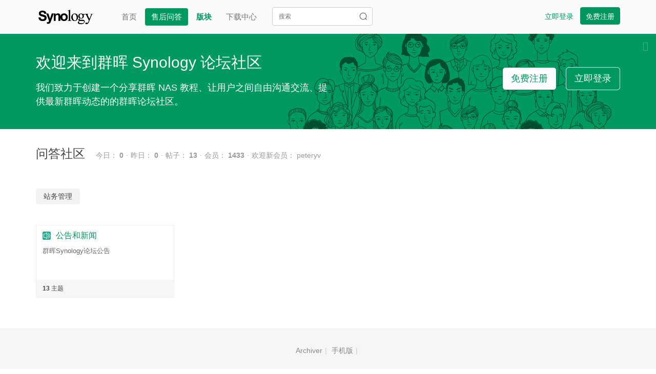

--- FILE ---
content_type: text/html; charset=utf-8
request_url: https://synologybbs.unwit.cn/forum.php?gid=41
body_size: 8198
content:
<!DOCTYPE html PUBLIC "-//W3C//DTD XHTML 1.0 Transitional//EN" "http://www.w3.org/TR/xhtml1/DTD/xhtml1-transitional.dtd">
<html xmlns="http://www.w3.org/1999/xhtml">
<head>
<meta http-equiv="Content-Type" content="text/html; charset=utf-8" />
<title>站务管理-群晖Synology论坛 </title>

<meta name="keywords" content="群晖论坛站务管理" />
<meta name="description" content="群晖Synology的站务管理版块，提供群晖Synology论坛的公告、新闻信息。用户可以在想法与建议版块提交对群晖Synology论坛的意见。论坛运营组会积极听取用户的意见，为群晖NAS用户提供更有爱的论坛社区。 " />
<meta name="generator" content="Discuz! X3.4" />
<meta name="author" content="Discuz! Team and Comsenz UI Team" />
<meta name="copyright" content="2001-2020 Tencent Cloud." />
<meta name="MSSmartTagsPreventParsing" content="True" />
<meta http-equiv="MSThemeCompatible" content="Yes" />
<base href="https://synologybbs.unwit.cn/" /><link rel="stylesheet" type="text/css" href="data/cache/style_4_common.css?CWl" /><link rel="stylesheet" type="text/css" href="data/cache/style_4_forum_index.css?CWl" /><script type="text/javascript">var STYLEID = '4', STATICURL = 'static/', IMGDIR = 'static/image/common', VERHASH = 'CWl', charset = 'utf-8', discuz_uid = '0', cookiepre = 'kCQO_2132_', cookiedomain = '', cookiepath = '/', showusercard = '1', attackevasive = '0', disallowfloat = 'newthread', creditnotice = '1|威望|,2|金钱|,3|贡献|', defaultstyle = '', REPORTURL = 'aHR0cHM6Ly9zeW5vbG9neWJicy51bndpdC5jbi9mb3J1bS5waHA/Z2lkPTQx', SITEURL = 'https://synologybbs.unwit.cn/', JSPATH = 'static/js/', CSSPATH = 'data/cache/style_', DYNAMICURL = '';</script>
<script src="template/xmyc_lt4/static/js/jquery-3.4.1.js" type="text/javascript"></script>
<script src="static/js/common.js?CWl" type="text/javascript"></script>
<meta name="application-name" content="群晖Synology论坛" />
<meta name="msapplication-tooltip" content="群晖Synology论坛" />
<meta name="msapplication-task" content="name=首页;action-uri=https://synologybbs.unwit.cn/portal.php;icon-uri=https://synologybbs.unwit.cn/static/image/common/portal.ico" /><meta name="msapplication-task" content="name=版块;action-uri=https://synologybbs.unwit.cn/forum.php;icon-uri=https://synologybbs.unwit.cn/static/image/common/bbs.ico" />
<link rel="archives" title="群晖Synology论坛" href="https://synologybbs.unwit.cn/archiver/" />
<script src="static/js/forum.js?CWl" type="text/javascript"></script>

<link rel="stylesheet" href="template/xmyc_lt4/static/js/font-awesome-4.7.0/css/font-awesome.min.css">
<link rel="stylesheet" href="template/xmyc_lt4/static/css/font/iconfont.css">
</head>

<body id="nv_forum" class="pg_index" onkeydown="if(event.keyCode==27) return false;">
<div id="append_parent"></div><div id="ajaxwaitid"></div>
 

<!--这是头部菜单栏-->
<div id="hd" class="topbar" >
<div class="row-inner clear">
<div class="z">
<a>
<h2><a href="https://synologybbs.unwit.cn/" title="群晖Synology论坛" class="app-logo"><img src="template/xmyc_lt4/static//logo.png" alt="群晖Synology论坛" border="0" /></a>
</h2>
</a>
</div>
<div class="z" >
<ul class="xs-15 subnav-ul"><li class="xc-666"id="mn_N6666" ><a href="/" hidefocus="true"  >首页</a></li>
<li class="xc-666"id="mn_N78d2" ><a href="https://synologybbs.unwit.cn/forum-39-1.html" hidefocus="true"  >售后问答</a></li>
<li class="a xc-666"id="mn_forum" ><a href="https://synologybbs.unwit.cn/forum.php" hidefocus="true" title="BBS"  >版块<span>BBS</span></a></li>
<li class="xc-666"id="mn_N0cba" ><a href="https://synologybbs.unwit.cn/forum.php?gid=38" hidefocus="true"  >下载中心</a></li>
</ul>
</div><div class="z" style="position: relative;">
<form id="scbar_form" method="post" autocomplete="off" onsubmit="searchFocus($('scbar_txt'))" action="search.php?searchsubmit=yes" target="_blank">
<input type="hidden" name="mod" id="scbar_mod" value="search" />
<input type="hidden" name="formhash" value="9052ad34" />
<input type="hidden" name="srchtype" value="title" />
<input type="hidden" name="srhfid" value="41" />
<input type="hidden" name="srhlocality" value="forum::index" />
<a href="javascript:;" id="scbar_type" class="xg1" onclick="showMenu(this.id)" hidefocus="true" style="display: none;">搜索</a>
<input placeholder="搜索" type="text" id="scbar_txt" name="srchtxt" value=""  autocomplete="off" x-webkit-speech speech  class="ipt search l"  />
<button type="submit" name="searchsubmit" id="scbar_btn" sc="1" class="pn pnc" value="true" style="position: absolute;right:28px;top:15px;height:34px;">
<img src="template/xmyc_lt4/static/image/search.png" width="16px" /></label>
</button>
</form>
</div>
<ul id="scbar_type_menu" class="p_pop" style="display: none;"><li><a href="javascript:;" rel="curforum" fid="41" >本版</a></li><li><a href="javascript:;" rel="forum" class="curtype">帖子</a></li>
<!-- <li><a href="javascript:;" rel="user">用户</a></li> -->
</ul>
<script type="text/javascript">
initSearchmenu('scbar', '');
</script>

<div class="y">
<div class="wrap">
<span><a href="member.php?mod=logging&amp;action=login" class="xs-14 xc-main" style="padding:0 10px;height:34px;line-height: 34px;">立即登录</a></span>
<span><a href="member.php?mod=register" class="b-btn1 xs-14 xc-666" style="padding: 0 10px;">免费注册</a></span>
</div>
</div>

</div>
</div>
<!--左侧二级菜单-->

<!--提醒-->
<div id="loginBanner" class="hidden-sm hidden-xs loginBanner">
<div class="xm-container row-inner">
<div class="row cl">
<div class="col-left z">
<h1 class="title">欢迎来到群晖 Synology 论坛社区</h1>
<p class="desc">我们致力于创建一个分享群晖 NAS 教程、让用户之间自由沟通交流、提供最新群晖动态的的群晖论坛社区。</p>
</div>
<div class="col-right y">
<a href="member.php?mod=register" class="xm-btn xm-btn-primary">免费注册</a>
<a href="member.php?mod=logging&amp;action=login" class="xm-btn xm-btn-primary">立即登录</a>
</div>
</div>
</div>
<i class="fa fa-times-circle" aria-hidden="true" onclick="javascript:jQuery('#loginBanner').hide();"></i>
</div>
<script type="text/javascript">
jQuery(function(){
var mn_forum_text = jQuery("#mn_group").html();
jQuery("#mn_group").html(mn_forum_text+" <div class='icon'>new</div>");

jQuery(window).scroll(function(){  
var scrollPos=jQuery(window).scrollTop();  
if(scrollPos >0){  
jQuery(".topbar").addClass("fix-top");  
}else{  
jQuery(".topbar").removeClass("fix-top");  
}  
});
//个人更多操作
jQuery(".drop").hover(function(){
var left=jQuery(this).offset().left;
jQuery(".head-dropdown").show().css("left",left-156);
},function(){
jQuery(".head-dropdown").hide();
});
jQuery(".head-dropdown").hover(function(){
jQuery(".head-dropdown").show();
},function(){
jQuery(".head-dropdown").hide();
});


jQuery(".alert").hover(function(){
var left=jQuery(this).offset().left;
jQuery(".alert-dropdown").show().css("left",left-125);
},function(){
jQuery(".alert-dropdown").hide();
});
jQuery(".alert-dropdown").hover(function(){
jQuery(".alert-dropdown").show();
},function(){
jQuery(".alert-dropdown").hide();
});


});
function openLogin(){
layer.open({
type: 2,
title: '',
shadeClose: true, //点击遮罩关闭层
area : ['380px' , '520px'],
content: 'login.html'
});
}
</script>

<div id="wp" class="wp">
<link rel="stylesheet" href="template/xmyc_lt4/static/js/myslider/meSlider.css">
<style type="text/css">
.temp{margin: 0;}
.xm-ulist,.xm-trlist{padding:10px 10px 0 10px;}
.xm-ulist li{height: 28px;line-height: 28px;padding: 0 12px;background-color: #f6f6f6;color: #333;margin-right: 10px;border-radius: 3px;cursor: pointer;}
.xm-tjbk-list li:hover,.xm-ulist li:hover,.xm-ulist li.active{background-color: #BFE6D7;color: #017E66;}
.xm-trlist .item{justify-content: space-between;align-items: center;margin-bottom: 5px;}
.xm-trlist .item i{margin-right: 10px;color: #666;}
.xm-trlist .item i.num1{color: #017E66;}
.xm-trlist .item i.num2{color: #F5A623;}
.xm-trlist .item i.num3{color: #8B572A;}
.xm-titlebar{background-color: #BFE6D7;color: #017E66;height: 40px;line-height: 40px;text-align: center;}
.xm-tjbk-list{border: 1px solid #BFE6D7;height: 192px;flex-wrap: wrap;justify-content: space-evenly;padding: 12px 0;}
.xm-tjbk-list li{width: 100px;height: 34px;line-height: 34px;text-align: center;background-color: #f6f6f6;border-radius: 3px;}
.xm-tjbk-list li:hover a{color: #017E66;}
</style>

<!--这是头部banner区域-->
<style id="diy_style" type="text/css"></style>
<div class="contentbar u-paddingTop30 row-inner cl ">
<h1 class="xs-24 u-marginBottom20">问答社区&nbsp;&nbsp;
<small class="xs-14 xc-999">今日： <b>0</b><span class="dot">·</span>昨日： <b>0</b><span class="dot">·</span>帖子： <b>13</b><span class="dot">·</span>会员： <b>1433</b><span class="dot">·</span>欢迎新会员： <a href="https://synologybbs.unwit.cn/space-username-peteryv.html" target="_blank" class="xc-999">peteryv</a></small>
</h1>

<div class="flex " style="height:230px;justify-content: space-between;display:none;display:none;" >
<div style="width:364px;">
<!--[diy=diyslider]--><div id="diyslider" class="area"><div id="framesUUQWA" class="cl_frame_bm frame move-span cl frame-1"><div id="framesUUQWA_left" class="column frame-1-c"><div id="framesUUQWA_left_temp" class="move-span temp"></div><div id="portal_block_50" class="cl_block_bm block move-span"><div id="portal_block_50_content" class="dxb_bc"><div id="slider" class="slider" style="height: 232px;">
            <ul id="imglist" ><li data-src="data/attachment/forum/202206/16/153005c0sosocov2cc2vuq.jpg" data-url="forum.php?mod=viewthread&tid=16"></li><li data-src="data/attachment/forum/202212/13/152912nj72tvty6z6fl7hv.png" data-url="forum.php?mod=viewthread&tid=224"></li><li data-src="data/attachment/forum/202211/18/142601o9nr9q3kqjrl33zx.png" data-url="forum.php?mod=viewthread&tid=207"></li></ul>
        </div></div></div></div></div></div><!--[/diy]-->
<!-- <div id="slider" class="slider" style="height: 232px;">
            <ul id="imglist" >
                <li data-src="https://activity-static.segmentfault.com/177/431/1774313630-5fe9c54a3ebb1_big" data-url="http://www.baidu.com11/"></li>
                <li data-src="https://activity-static.segmentfault.com/482/658/482658039-5fd9db88e1c87_big" data-url="http://www.baidu.com22/"></li>
                <li data-src="https://activity-static.segmentfault.com/331/963/3319637611-5fd9751b3d195_big" data-url="http://www.baidu.com/"></li>
            </ul>
        </div> -->
</div>
<div class="b-shadow" style="width:514px;">
<ul class="xm-ulist cl" >
<li name="u_hot" class="active z">热门帖子</li>
<li name="u_new" class="z">最新帖子</li>
<li name="u_reply" class="z">最新回复</li>
<li name="u_degist" class="z">精华帖子</li>
</ul>
<div id="ulist">
<div id="u_hot" class="xm-trlist">
<!--[diy=diylist1]--><div id="diylist1" class="area"><div id="frameczaPPI" class="cl_frame_bm frame move-span cl frame-1"><div id="frameczaPPI_left" class="column frame-1-c"><div id="frameczaPPI_left_temp" class="move-span temp"></div><div id="portal_block_51" class="cl_block_bm block move-span"><div id="portal_block_51_content" class="dxb_bc"><a href="https://synologybbs.unwit.cn/thread-20-1-1.html" target="_blank" class=" ">
<div class="item flex">

					<p>
						<i class="xs-14 num1">1</i>
						<span class="xs-13"  title="如何在手机上使用群晖管家APP安装群晖DSM系">如何在手机上使用群晖管家APP安装群晖DSM系</span>
					</p>
					<p class="xs-12 xc-999" >		0 热度</p>
				</div>
</a><a href="https://synologybbs.unwit.cn/thread-224-1-1.html" target="_blank" class=" ">
<div class="item flex">

					<p>
						<i class="xs-14 num2">2</i>
						<span class="xs-13"  title="群晖NAS远程访问详细教程及推荐方法">群晖NAS远程访问详细教程及推荐方法</span>
					</p>
					<p class="xs-12 xc-999" >		10 热度</p>
				</div>
</a><a href="https://synologybbs.unwit.cn/thread-207-1-1.html" target="_blank" class=" ">
<div class="item flex">

					<p>
						<i class="xs-14 num3">3</i>
						<span class="xs-13"  title="群晖Synology Drive Client电脑和手机客户端下载">群晖Synology Drive Client电脑和手机客户</span>
					</p>
					<p class="xs-12 xc-999" >		7 热度</p>
				</div>
</a><a href="https://synologybbs.unwit.cn/thread-168-1-1.html" target="_blank" class=" ">
<div class="item flex">

					<p>
						<i class="xs-14 num4">4</i>
						<span class="xs-13"  title="安装并设置Synology Photos套件">安装并设置Synology Photos套件</span>
					</p>
					<p class="xs-12 xc-999" >		5 热度</p>
				</div>
</a><a href="https://synologybbs.unwit.cn/thread-289-1-1.html" target="_blank" class=" ">
<div class="item flex">

					<p>
						<i class="xs-14 num5">5</i>
						<span class="xs-13"  title="如何使用Windows 电脑访问局域网中群晖 Synology NAS 的文件？">如何使用Windows 电脑访问局域网中群晖 Syn</span>
					</p>
					<p class="xs-12 xc-999" >		3 热度</p>
				</div>
</a><a href="https://synologybbs.unwit.cn/thread-255-1-1.html" target="_blank" class=" ">
<div class="item flex">

					<p>
						<i class="xs-14 num6">6</i>
						<span class="xs-13"  title="群晖Video Station可以用来干什么？">群晖Video Station可以用来干什么？</span>
					</p>
					<p class="xs-12 xc-999" >		3 热度</p>
				</div>
</a><a href="https://synologybbs.unwit.cn/thread-151-1-1.html" target="_blank" class=" ">
<div class="item flex">

					<p>
						<i class="xs-14 num7">7</i>
						<span class="xs-13"  title="如何提高群晖NAS外网访问的连接安全性？">如何提高群晖NAS外网访问的连接安全性？</span>
					</p>
					<p class="xs-12 xc-999" >		3 热度</p>
				</div>
</a></div></div></div></div></div><!--[/diy]-->
<!-- <div class="item flex">
<p>
<i class="xs-16 num1">1</i>
<span class="xs-14">技术/问答/社区模板配套的手机版</span>
</p>
<p class="xs-12 xc-999" >2020-01-01</p>
</div> -->

</div>
<div id="u_new" class="xm-trlist" style="display: none;">
<!--[diy=diylist2]--><div id="diylist2" class="area"><div id="frames6IhHV" class="cl_frame_bm frame move-span cl frame-1"><div id="frames6IhHV_left" class="column frame-1-c"><div id="frames6IhHV_left_temp" class="move-span temp"></div><div id="portal_block_52" class="cl_block_bm block move-span"><div id="portal_block_52_content" class="dxb_bc"><a href="https://synologybbs.unwit.cn/thread-289-1-1.html" target="_blank" class=" ">
<div class="item flex">
					<p>
						<i class="xs-14 num1">1</i>
						<span class="xs-13">如何使用Windows 电脑访问局域网中群晖 Syn</span>
					</p>
					<p class="xs-12 xc-999" >	2023-08-23 发表</p>
				</div>
</a><a href="https://synologybbs.unwit.cn/thread-263-1-1.html" target="_blank" class=" ">
<div class="item flex">
					<p>
						<i class="xs-14 num2">2</i>
						<span class="xs-13">群晖如何通过SSH使用root权限登录DSM？</span>
					</p>
					<p class="xs-12 xc-999" >	2023-08-15 发表</p>
				</div>
</a><a href="https://synologybbs.unwit.cn/thread-260-1-1.html" target="_blank" class=" ">
<div class="item flex">
					<p>
						<i class="xs-14 num3">3</i>
						<span class="xs-13">群晖系统DSM 7.2用户指南下载</span>
					</p>
					<p class="xs-12 xc-999" >	2023-08-09 发表</p>
				</div>
</a><a href="https://synologybbs.unwit.cn/thread-259-1-1.html" target="_blank" class=" ">
<div class="item flex">
					<p>
						<i class="xs-14 num4">4</i>
						<span class="xs-13">群晖Synology推出DS224+和DS124塔式小型存</span>
					</p>
					<p class="xs-12 xc-999" >	2023-08-07 发表</p>
				</div>
</a><a href="https://synologybbs.unwit.cn/thread-258-1-1.html" target="_blank" class=" ">
<div class="item flex">
					<p>
						<i class="xs-14 num5">5</i>
						<span class="xs-13">群晖Synology ABB(Active Backup for Busin</span>
					</p>
					<p class="xs-12 xc-999" >	2023-08-04 发表</p>
				</div>
</a><a href="https://synologybbs.unwit.cn/thread-257-1-1.html" target="_blank" class=" ">
<div class="item flex">
					<p>
						<i class="xs-14 num6">6</i>
						<span class="xs-13">群晖如何停止套件？</span>
					</p>
					<p class="xs-12 xc-999" >	2023-08-03 发表</p>
				</div>
</a><a href="https://synologybbs.unwit.cn/thread-256-1-1.html" target="_blank" class=" ">
<div class="item flex">
					<p>
						<i class="xs-14 num7">7</i>
						<span class="xs-13">群晖Video Station找不到上传的视频怎么办</span>
					</p>
					<p class="xs-12 xc-999" >	2023-08-02 发表</p>
				</div>
</a></div></div></div></div></div><!--[/diy]-->
</div>
<div id="u_reply" class="xm-trlist" style="display: none;">
<!--[diy=diylist3]--><div id="diylist3" class="area"><div id="frameelURMY" class="cl_frame_bm frame move-span cl frame-1"><div id="frameelURMY_left" class="column frame-1-c"><div id="frameelURMY_left_temp" class="move-span temp"></div><div id="portal_block_53" class="cl_block_bm block move-span"><div id="portal_block_53_content" class="dxb_bc"><a href="https://synologybbs.unwit.cn/thread-16-1-1.html" target="_blank" class=" ">
<div class="item flex">
					<p>
						<i class="xs-14 num1">1</i>
						<span class="xs-13">群晖Raid类型介绍</span>
					</p>
					<p class="xs-12 xc-999" >		2025-12-07 回复</p>
				</div>
</a><a href="https://synologybbs.unwit.cn/thread-224-1-1.html" target="_blank" class=" ">
<div class="item flex">
					<p>
						<i class="xs-14 num2">2</i>
						<span class="xs-13">群晖NAS远程访问详细教程及推荐方法</span>
					</p>
					<p class="xs-12 xc-999" >		2025-03-31 回复</p>
				</div>
</a><a href="https://synologybbs.unwit.cn/thread-207-1-1.html" target="_blank" class=" ">
<div class="item flex">
					<p>
						<i class="xs-14 num3">3</i>
						<span class="xs-13">群晖Synology Drive Client电脑和手机客户</span>
					</p>
					<p class="xs-12 xc-999" >		2024-12-25 回复</p>
				</div>
</a><a href="https://synologybbs.unwit.cn/thread-255-1-1.html" target="_blank" class=" ">
<div class="item flex">
					<p>
						<i class="xs-14 num4">4</i>
						<span class="xs-13">群晖Video Station可以用来干什么？</span>
					</p>
					<p class="xs-12 xc-999" >		2024-12-25 回复</p>
				</div>
</a><a href="https://synologybbs.unwit.cn/thread-19-1-1.html" target="_blank" class=" ">
<div class="item flex">
					<p>
						<i class="xs-14 num5">5</i>
						<span class="xs-13">如何通过电脑安装群晖DSM系统？</span>
					</p>
					<p class="xs-12 xc-999" >		2024-09-27 回复</p>
				</div>
</a><a href="https://synologybbs.unwit.cn/thread-168-1-1.html" target="_blank" class=" ">
<div class="item flex">
					<p>
						<i class="xs-14 num6">6</i>
						<span class="xs-13">安装并设置Synology Photos套件</span>
					</p>
					<p class="xs-12 xc-999" >		2024-01-21 回复</p>
				</div>
</a><a href="https://synologybbs.unwit.cn/thread-212-1-1.html" target="_blank" class=" ">
<div class="item flex">
					<p>
						<i class="xs-14 num7">7</i>
						<span class="xs-13">群晖ABB套件如何备份或还原个人PC电脑</span>
					</p>
					<p class="xs-12 xc-999" >		2023-10-18 回复</p>
				</div>
</a></div></div></div></div></div><!--[/diy]-->
</div>
<div id="u_degist" class="xm-trlist" style="display: none;">
<!--[diy=diylist4]--><div id="diylist4" class="area"><div id="frameeHbQ8q" class="cl_frame_bm frame move-span cl frame-1"><div id="frameeHbQ8q_left" class="column frame-1-c"><div id="frameeHbQ8q_left_temp" class="move-span temp"></div><div id="portal_block_54" class="cl_block_bm block move-span"><div id="portal_block_54_content" class="dxb_bc"><a href="https://synologybbs.unwit.cn/thread-16-1-1.html" target="_blank" class=" ">
<div class="item flex">
					<p>
						<i class="xs-14 num1">1</i>
						<span class="xs-13">群晖Raid类型介绍</span>
					</p>
					<p class="xs-12 xc-999" >	2022-06-16 发表</p>
				</div>
</a><a href="https://synologybbs.unwit.cn/thread-224-1-1.html" target="_blank" class=" ">
<div class="item flex">
					<p>
						<i class="xs-14 num2">2</i>
						<span class="xs-13">群晖NAS远程访问详细教程及推荐方法</span>
					</p>
					<p class="xs-12 xc-999" >	2022-12-13 发表</p>
				</div>
</a><a href="https://synologybbs.unwit.cn/thread-207-1-1.html" target="_blank" class=" ">
<div class="item flex">
					<p>
						<i class="xs-14 num3">3</i>
						<span class="xs-13">群晖Synology Drive Client电脑和手机客户</span>
					</p>
					<p class="xs-12 xc-999" >	2022-11-18 发表</p>
				</div>
</a><a href="https://synologybbs.unwit.cn/thread-255-1-1.html" target="_blank" class=" ">
<div class="item flex">
					<p>
						<i class="xs-14 num4">4</i>
						<span class="xs-13">群晖Video Station可以用来干什么？</span>
					</p>
					<p class="xs-12 xc-999" >	2023-08-01 发表</p>
				</div>
</a><a href="https://synologybbs.unwit.cn/thread-19-1-1.html" target="_blank" class=" ">
<div class="item flex">
					<p>
						<i class="xs-14 num5">5</i>
						<span class="xs-13">如何通过电脑安装群晖DSM系统？</span>
					</p>
					<p class="xs-12 xc-999" >	2022-06-17 发表</p>
				</div>
</a><a href="https://synologybbs.unwit.cn/thread-168-1-1.html" target="_blank" class=" ">
<div class="item flex">
					<p>
						<i class="xs-14 num6">6</i>
						<span class="xs-13">安装并设置Synology Photos套件</span>
					</p>
					<p class="xs-12 xc-999" >	2022-09-23 发表</p>
				</div>
</a><a href="https://synologybbs.unwit.cn/thread-212-1-1.html" target="_blank" class=" ">
<div class="item flex">
					<p>
						<i class="xs-14 num7">7</i>
						<span class="xs-13">群晖ABB套件如何备份或还原个人PC电脑</span>
					</p>
					<p class="xs-12 xc-999" >	2022-11-25 发表</p>
				</div>
</a></div></div></div></div></div><!--[/diy]-->
</div>
</div>
</div>
<script type="text/javascript">
jQuery(".xm-ulist li").each(function(s){
jQuery(this).click(function(){
var _id=jQuery(this).attr("name");
jQuery(this).addClass("active").siblings().removeClass("active");
jQuery("#"+_id).show().siblings().hide();
});
});

</script>
<div class="b-shadow" style="width: 232px;">
<!--[diy=diybk]--><div id="diybk" class="area"><div id="frameOiFD5K" class="cl_frame_bm frame move-span cl frame-1"><div id="frameOiFD5K_left" class="column frame-1-c"><div id="frameOiFD5K_left_temp" class="move-span temp"></div><div id="portal_block_55" class="cl_block_bm block move-span"><div id="portal_block_55_content" class="dxb_bc"><h1 class="xm-titlebar"><b>推荐版块</b></h1>
<ul class="xm-tjbk-list flex"><li><a href="https://synologybbs.unwit.cn/forum-2-1.html" title="基础入门" target="_blank">基础入门</a></li><li><a href="https://synologybbs.unwit.cn/forum-53-1.html" title="常见问题" target="_blank">常见问题</a></li><li><a href="https://synologybbs.unwit.cn/forum-54-1.html" title="官方套件" target="_blank">官方套件</a></li><li><a href="https://synologybbs.unwit.cn/forum-48-1.html" title="如何访问" target="_blank">如何访问</a></li><li><a href="https://synologybbs.unwit.cn/forum-50-1.html" title="前置知识" target="_blank">前置知识</a></li><li><a href="https://synologybbs.unwit.cn/forum-49-1.html" title="如何安装" target="_blank">如何安装</a></li><li><a href="https://synologybbs.unwit.cn/forum-39-1.html" title="售后问答" target="_blank">售后问答</a></li><li><a href="https://synologybbs.unwit.cn/forum-40-1.html" title="资料文档" target="_blank">资料文档</a></li></ul>
</div></div></div></div></div><!--[/diy]-->
</div>
</div>


<div class="f-qlist">
<ul class="wp cl" >
<li id="41"  class="z">
站务管理</li>
</ul>
</div>
<!--板块列表区域-->
<div class="wp  u-paddingTop15" style="overflow: hidden;">
<!--帖子版块-->
<div class="bk-block u-marginBottom20 cl" >
<div class="">
<ul class="bk-list cl" id="bk_ul"><li onclick="location.href='forum.php?mod=forumdisplay&fid=42'" class="fid_41">
<div class="widget-tag">
<h2 >
<a href="https://synologybbs.unwit.cn/forum-42-1.html"><img src="data/attachment/common/a1/common_42_icon.png" align="left" alt="公告和新闻" /></a><a href="https://synologybbs.unwit.cn/forum-42-1.html" class="xc-main"  >公告和新闻</a>
</h2>
<p class="hide-over-n">群晖Synology论坛公告</p>
<div class="widget-tag__action">
<strong class="follows">13</strong> <span class="text-muted">主题</span>
</div>
</div>
</li></ul>
</div>
</div>

<script type="text/javascript">
jQuery(".f-qlist ul li").each(function(s){
jQuery(this).click(function(){
var _id=jQuery(this).attr("id");
var _list;
jQuery(this).addClass("active").siblings().removeClass("active");
if(_id == "all"){
jQuery("#bk_ul").show().siblings().hide();
jQuery("#bk_ul").find("li").show();
_list = jQuery("#bk_ul");
}
else if(_id == "myfav" || _id == "myorder"){
jQuery("#"+_id+"_ul").show().siblings().hide();
_list = jQuery("#"+_id+"_ul");
}else{
jQuery("#bk_ul").show().siblings().hide();
jQuery("#bk_ul").find("li").hide();
jQuery("#bk_ul").find("li.fid_"+_id).show();
_list = jQuery("#bk_ul");
}

});
});

</script>


<div class="wp mtn">
<!--[diy=diy3]--><div id="diy3" class="area"></div><!--[/diy]-->
</div>



</div>
</div>





</div>

<script src="template/xmyc_lt4/static/js/myslider/sliderme.js" type="text/javascript"></script>
 <script>
    jQuery(function(){
        var imgarr=[],urlarr=[];
        jQuery('#imglist').find('li').each(function(){
            imgarr.push(jQuery(this).attr('data-src'));
            urlarr.push(jQuery(this).attr('data-url'));
        });
        jQuery('#imglist').html('');
        jQuery('#slider').sliders({
            urlArr: urlarr,
            imgArr: imgarr,
            autoLoop: true,
            current: 1,
            time: 3000,
            vWidth: 364
        });
        jQuery("#title").text(jQuery('.active').text());
});
</script>
<script>fixed_top_nv();</script></div>
<style type="text/css">
.u-paddingLeft40{padding-left: 40px;}
.footer{margin-top:30px;}
/* 底部的上半部分 */
.footer-t{padding:10px 0px;background-color: #f6f6f6;overflow: hidden;border-top: 1px solid #eee;}
.footer-t .logo-area{width:280px;}
.footer-t .logo-area img{max-height:60px;max-width: 120px;}
.footer-t .about-area{width:174px;}
.footer-t .link-area{width:420px;}
.footer-t .about-area .title,.footer-t .link-area .title{padding:0px;color: #333;}
.footer-t p.text,.footer-t ul,.desc-title{margin-top: 20px;font-size: 14px;color:#888;}
.footer-t ul>li{margin-bottom: 10px;}
.footer-t ul>li a{color:#888;}
.num-title{font-size: 24px;font-weight: 700;color: #00965e;}
.desc-title{margin-top: 5px;margin-bottom: 20px;}
/* #底部的上半部分 */
/* 底部的下半部分 */
.footer-bb{padding:10px 0;font-size:14px;color: #888;text-align: center;}
.qrcode>img{width: 60px;height:60px;margin-top: 5px;}
/* #底部的下半部分 */

[class*="icon-sn-"] {
    display: inline-block;
    background-image: url(template/xmyc_lt4/static/image/icon-sn.svg);
    background-repeat: no-repeat;
    width: 28px;
    height: 28px;
    vertical-align: middle;
    -moz-background-size: auto 56px;
    -o-background-size: auto 56px;
    -webkit-background-size: auto 56px;
    background-size: auto 56px;
}
.icon-sn-weixin {background-position: -252px -28px;}
.icon-sn-qq{background-position:-84px -28px}
.sn-inline {list-style: none;display: inline;margin: 0;padding: 0;vertical-align: text-bottom;}
.sn-inline li {margin-right: 2px;display: inline-block;}
.sn-inline li a {text-indent: 110%;white-space: nowrap;overflow: hidden;text-transform: capitalize;}
</style>
<div id="ft"  >
<!--这是底部内容-->
<div class="footer" >
<div class="footer-t cl">
<div class="row-inner cl">
<ul style="text-align: center;">
<li><a href="https://synologybbs.unwit.cn/archiver/" >Archiver</a><span class="pipe">|</span>
<a href="https://synologybbs.unwit.cn/forum.php?mobile=yes" >手机版</a><span class="pipe">|</span>
<script>
var _hmt = _hmt || [];
(function() {
  var hm = document.createElement("script");
  hm.src = "https://hm.baidu.com/hm.js?4e0bfbc1e79213484ee863e7e5a9b7de";
  var s = document.getElementsByTagName("script")[0]; 
  s.parentNode.insertBefore(hm, s);
})();
</script>

<script>
jQuery(function (){
    jQuery('#regmessage').blur(function(){
        jQuery('#tip_regmessage').hide();
        
    })
})
</script>

<!-- Google tag (gtag.js) -->
<script async src="https://www.googletagmanager.com/gtag/js?id=G-K59ZGPXS0C"></script>
<script>
  window.dataLayer = window.dataLayer || [];
  function gtag(){dataLayer.push(arguments);}
  gtag('js', new Date());

  gtag('config', 'G-K59ZGPXS0C');
</script></li>
</ul>

</div>
</div>
<div class="footer-bb" >
版权所有：广州市宇麦信息科技有限公司
<br>
<a href="http://beian.miit.gov.cn/" target="_blank" style="color: #888;">粤ICP备18079625号-1</a> <br>
<ul class="sn-inline">
</ul>
 
</div>
</div></div>
<script src="home.php?mod=misc&ac=sendmail&rand=1769148713" type="text/javascript"></script>

<div id="tophovertree" title="返回顶部"></div>
<script src="template/xmyc_lt4/static/js/topHovertree.js" type="text/javascript"></script>
<script>
    jQuery(function () { initTopHoverTree("tophovertree",100,20,80); })
</script>

</body>
</html>


--- FILE ---
content_type: text/css
request_url: https://synologybbs.unwit.cn/data/cache/style_4_forum_index.css?CWl
body_size: 1713
content:
#pt .y{width:550px;height:29px;overflow:hidden;}#chart{margin-bottom:5px;}.chart{padding-left:22px;background:url(https://synologybbs.unwit.cn/static/image/common/chart.png) no-repeat 0 50%;color:#999;}.chart em{color:#444;}#an{margin-bottom:5px;}#an dt{display:none;}#an li{float:right;clear:both;width:526px;text-align:right;}#an li span{float:left;width:450px;white-space:nowrap;overflow:hidden;text-overflow:ellipsis;}#an li em{float:left;width:75px;color:#999;}#anc,#an li{height:29px;overflow:hidden;}#anc i{font-style:italic;}.oll li{float:left;overflow:hidden;white-space:nowrap;width:19.9%;height:24px;line-height:24px;}.oll img{vertical-align:middle;}.heat{width:370px;}.heatl{padding-left:15px;margin-left:385px;background:url(https://synologybbs.unwit.cn/static/image/common/vline.png) repeat-y 0 0;}#category_grid{padding:0;border-top:1px solid #CDCDCD;}#category_grid table{width:100%;table-layout:fixed;}#category_grid td{width:25%;}.category_l1,.category_l2,.category_l3,.category_l4{line-height:25px;background:#fff;overflow:hidden;}.category_l1{line-height:normal;}.category_l1,.category_l2,.category_l3{background:url(https://synologybbs.unwit.cn/static/image/common/category_lbg.png) no-repeat right center;}.ie6 .category_l4{margin-right:-3px;}.slidebox_grid{position:relative;margin:10px;border:1px #ccc solid;}#category_grid h4{width:100%;height:30px;line-height:30px;text-indent:10px;font-size:12px;cursor:pointer;background:url(https://synologybbs.unwit.cn/static/image/common/tb.png) repeat-x;position:relative;}.category_newlist{padding:10px;}.category_newlist li{background:url(https://synologybbs.unwit.cn/static/image/common/dot.gif) no-repeat left center;height:21px;line-height:21px;overflow:hidden;padding-left:10px;}#category_grid h4 span{background:#CDCDCD;width:1px;height:30px;display:inline-block;position:absolute;left:0;top:0;}#category_grid h4 span.tit_newimg{background:#FFF;}#category_grid .newimgbox:hover h4 span,#category_grid .subjectbox:hover h4 span,#category_grid .replaybox:hover h4 span,#category_grid .hottiebox:hover h4 span,#category_grid .goodtiebox:hover h4 span{width:6px;background:url(https://synologybbs.unwit.cn/static/image/common/grid.png) no-repeat 0 0;transition:width 0.2s ease 0s;overflow:hidden;}#category_grid .newimgbox:hover h4 span.tit_newimg{background-position:0 -30px;}#category_grid .subjectbox:hover h4 span.tit_subject{background-position:0 0;}#category_grid .replaybox:hover h4 span.tit_replay{background-position:0 -30px;}#category_grid .hottiebox:hover h4 span.tit_hottie{background-position:0 -60px;}#category_grid .goodtiebox:hover h4 span.tit_goodtie{background-position:0 -90px;}.fl{}.fl_tb{width:100%;}.fl_tb td{padding:10px 0;}.fl_icn{padding-right:10px !important;width:31px;}.fl_by{width:220px;}.fl_by div{margin-left:10px;width:210px;padding-left:8px;word-break:keep-all;word-wrap:normal;white-space:nowrap;overflow:hidden;text-overflow:ellipsis;}.fl_by div .xi2{zoom:1;}.fl_by cite{display:block;}.fl_i{width:150px;text-align:right;}.fl_i em{display:block;width:5em;}.fl .i_z{margin-right:8px;padding-right:8px;border-right:1px solid #C2D5E3;}.fl_icn_g{float:left;width:31px;}.fl_g{vertical-align:top;}.fl_g dl{margin-left:31px;padding-left:10px;}.fl_g dt{font-weight:700;}.fl_row td{border-top:1px dashed #CDCDCD;}.flt{}.flt .flc{width:294px;}.gcop{margin-right:15px;clear:left;}.ghfl dt,.flt dt{font-size:14px;font-weight:700;}.ghfl dt span,.flt dt span,.flt dd span{font-size:12px;font-weight:200;color:#999;}.ghfl dd,.flt dd{line-height:1.8em;}#fjump_menu{overflow-x:hidden;max-height:600px;}#fjump_menu dl{width:200px;}#fjump_menu dt{font-weight:700;}#fjump_menu dd{text-indent:1em;}#fjump_menu li.a a{background-color:#E5EDF2;}.pg_index #wp{width:auto;}.pg_index #wp .wp{width:1140px;margin-left:auto;margin-right:auto;}.f-qlist{background-color:#fff;padding:30px 0 15px 0;}.f-qlist ul li{padding:5px 15px;margin-right:15px;margin-bottom:15px;cursor:pointer;background-color:#F3F3F3;font-size:14px;border-radius:4px;}.f-qlist ul li.active{background-color:#009A61;color:#fff;border-radius:4px;}.bk-block{background-color:#fff;}.bk-list{margin-right:-20px;}.bk-list li{transition:.5s;position:relative;width:270px;margin:10px 20px 10px 0;background-color:#fff;float:left;cursor:pointer;border:1px solid #eee;}.bk-list li:hover{box-shadow:0 3px 5px rgba(0,0,0,.12);}.widget-tag h2{margin:12px;font-size:16px;line-height:16px;}.widget-tag h2 img{width:16px;height:16px;margin-right:10px;}.widget-tag p{margin:12px;height:56px;overflow:hidden;font-size:13px;margin-bottom:44px;color:#666;}.widget-tag__action{position:absolute;bottom:0;width:270px;padding:8px 12px;background-color:#f6f6f6;}.tag-img{padding-left:26px;background-repeat:no-repeat;background-position:4px 4px;-moz-background-size:16px 16px;-o-background-size:16px 16px;-webkit-background-size:16px 16px;background-size:16px 16px;}#an{margin-bottom:0;}#wp .mn .wp{width:830px;}.fl{background-color:transparent;}.bm_h h2{font-size:16px;}.bm_h .o img{margin-top:19px;}.fl .bm,.bm,.bn{border:0;}.fl .bm_h,.bm_h{height:45px;line-height:45px;padding:0 20px;background-color:#f6f6f6;border:0;}.fl .bm_c,.bm_c{padding:10px 20px;background-color:#fff;}.bm_c h2{font-size:16px;padding-left:10px;}.fl_g dt{font-weight:normal;font-size:16px;margin-bottom:5px;}.fl_row td{border-top:0;}.fl_tb p{padding-left:10px;}.bm .fl_icn_g a,.bm .fl_icn a{display:inline-block;width:100%;height:100%;}.bm .fl_icn_g a img,.bm .fl_icn a img{max-width:100%;background-color:#F9FAFD;-webkit-border-radius:5px;-moz-border-radius:5px;-o-border-radius:5px;-ms-border-radius:5px;}.block{margin:0;}

--- FILE ---
content_type: text/css
request_url: https://synologybbs.unwit.cn/template/xmyc_lt4/static/css/font/iconfont.css
body_size: 2338
content:
@font-face {font-family: "iconfont";
  src: url('iconfont.eot?t=1612491623926'); /* IE9 */
  src: url('iconfont.eot?t=1612491623926#iefix') format('embedded-opentype'), /* IE6-IE8 */
  url('[data-uri]') format('woff2'),
  url('iconfont.woff?t=1612491623926') format('woff'),
  url('iconfont.ttf?t=1612491623926') format('truetype'), /* chrome, firefox, opera, Safari, Android, iOS 4.2+ */
  url('iconfont.svg?t=1612491623926#iconfont') format('svg'); /* iOS 4.1- */
}

.iconfont {
  font-family: "iconfont" !important;
  font-size: 16px;
  font-style: normal;
  -webkit-font-smoothing: antialiased;
  -moz-osx-font-smoothing: grayscale;
}

.icon-qq01:before {
  content: "\e680";
}

.icon-fanhuidingbu:before {
  content: "\e633";
}

.icon-bianji:before {
  content: "\e639";
}

.icon-yijianfankui01:before {
  content: "\e62e";
}

.icon-huiyuanguanli-copy:before {
  content: "\e64f";
}

.icon-qiandao:before {
  content: "\e746";
}

.icon-kefu:before {
  content: "\e662";
}



--- FILE ---
content_type: text/css
request_url: https://synologybbs.unwit.cn/template/xmyc_lt4/static/js/myslider/meSlider.css
body_size: 516
content:
@charset "UTF-8";
a, body, button, div, html, img, li, ol, p, span, ul {
    margin: 0;
    padding: 0;
    border: 0;
    outline: 0;
    appearance: none;
    box-sizing: border-box;
    font-family: Helvetica, Arial, 'Microsoft YaHei', sans-serif
}
.slider {
    overflow: hidden;
    position: relative;
    border-radius: 4px;
}
.pointer {
    position: absolute;
    bottom: 10px;
    width: 100%;
    z-index: 4;
    text-align: center
}
.pointer>li {
    display: inline-block;
    width: 10px;
    height: 10px;
    cursor: pointer;
    border-radius: 50%;
    background-color: #fff
}
.pointer>li:not(:last-child) {
    margin-right: 10px
}
.pointer>li.current {
    background-color: #009A61;
}
.sliderUl {
    width: 100%;
    height: 100%;
    white-space: nowrap;
    font-size: 0;
    -webkit-transform: translateX(0);
    transform: translateX(0);
    position: absolute;
    bottom: 0
}
.sliderLi {
    width: 100%;
    height: 100%;
    display: inline-block;
    font-size: 0;
    cursor: pointer;
}
.slider img {
    width: 100%;
    height: 100%;
    display: block;
}
.nextBtn, .preBtn {
    position: absolute;
    top: 50%;
    left: 0;
    transform: translateY(-50%);
    width: 30px;
    height: 40px;
    line-height: 40px;
    font-size: 18px;
    text-align: center;
    background-color: rgba(0,0,0,.5);
    z-index: 10;
    color: #fff;
    font-family: "宋体";
}
.nextBtn {
    right: 0;
    left: auto
}

--- FILE ---
content_type: image/svg+xml
request_url: https://synologybbs.unwit.cn/template/xmyc_lt4/static//image/banner-bg.svg
body_size: 385606
content:
<svg width="669" height="350" xmlns="http://www.w3.org/2000/svg" xmlns:xlink="http://www.w3.org/1999/xlink"><defs><path id="a" d="M0 88.844V.267h58.065v88.577z"/><path id="c" d="M6.513 22.195H.195V.11h6.318z"/><path id="e" d="M2.578 22.195H.315V.275h2.263v21.92z"/><path id="g" d="M7.575 22.195H.086V.275h7.49v21.92z"/><path id="i" d="M7.598 22.195H.109V.275h7.489z"/></defs><g fill="none" fill-rule="evenodd" opacity=".5"><path d="M108.168 139.333c-.205.225-.401.456-.58.704a.7.7 0 0 1-.525.267c.111 3.222.387 6.448.593 9.652.212 3.274.336 6.586.646 9.87.078-.107.143-.22.24-.316.23-.228.491-.418.76-.598-.145-6.476-.928-12.987-1.132-19.432-.002-.05 0-.098-.002-.147M119.336 120.79c-1.86.196-3.678.576-5.498 1.034-.434.109-.976.207-1.544.32.1.366.178.736.224 1.107.508-.137 1.047-.26 1.602-.407 1.774-.472 3.564-.871 5.332-1.364l-.116-.69z" fill="#000"/><path d="M108.168 139.333c-.205.225-.401.456-.58.704a.7.7 0 0 1-.525.267c.111 3.222.387 6.448.593 9.652.212 3.274.336 6.586.646 9.87.078-.107.143-.22.24-.316.23-.228.491-.418.76-.598-.145-6.476-.928-12.987-1.132-19.432-.002-.05 0-.098-.002-.147M159.671 121.334c-.276 1.135-.735 2.256-1.072 3.375-.68 2.26-1.29 4.541-1.827 6.84-.245 1.047-.17 2.883-1.485 2.9-1.065.014-2.345-.635-3.303-1.039-.471-.198-.75.41-.59.767a41.1 41.1 0 0 0 1.749 3.471c.272.476 1.104 1.465 1.222 1.989.171.768-.473 1.844-.806 2.487-1.112 2.14-2.185 4.318-2.927 6.617-.76 2.352-.992 4.81-1.561 7.206-.507 2.131-1.3 4.108-2.165 6.081-.745.907-1.243 2.159-1.632 3.382-.08-.397-.173-.793-.274-1.192a.421.421 0 0 0 .19-.374c-.026-1.708-.049-3.415-.073-5.122.909-2.994.6-6.14.771-9.24.2-3.634 1.034-7.174 1.82-10.714.765-3.442 1.423-6.9 1.915-10.391.453-3.217 1.011-6.584.704-9.833.101-.476.037-1.066-.01-1.581-.02-.201-.029-.403-.044-.605l.012.007c2.47.807 4.955 1.51 7.34 2.556 1.436.63 2.456.73 2.046 2.413m-14.8 22.5c-.136-6.232-.073-13.192-2.234-19.126a.325.325 0 0 0-.172-.197c.531-.556.924-1.253 1.027-1.953.364.216.722.335 1.058.296.804-.093 1.865-1.157 2.507-1.623.753-.548 1.512-1.103 2.115-1.807.01 0 .016.007.024.007.314 0 .539-.08.712-.2-.674 3.179-.822 6.5-1.31 9.705-.53 3.474-1.215 6.916-1.978 10.345-.857 3.844-1.354 7.635-1.628 11.463-.037-2.303-.072-4.607-.121-6.91m-4.103-19.235c-1.306.495-2.339-.402-3.244-1.254.847-1.224 1.825-3.14 2.975-4.151l.035.002c.468.769 1.352 2.044 2.292 2.87-.633.927-.828 2.066-2.058 2.533m-3.314 18.118c-.04 3.683-.094 7.41-.006 11.121-.93-5.339-1.932-10.667-2.895-15.998-1.146-6.341-2.147-12.741-3.568-19.032 1.546 2.005 3.688 3.53 5.871 4.773.025.014.05.016.076.026.434.591.941 1.167 1.54 1.557-.94 5.747-.954 11.745-1.018 17.553m-6.936 4.177c-.9-2.43-1.787-4.862-2.69-7.29-.642-1.73-1.091-2.563.042-4.186.865-1.241 1.723-2.489 2.582-3.735.231-.336-.071-.906-.493-.86l-2.993.33c-1.212.131-2.202.597-2.866-.627-1.038-1.917-1.625-4.28-2.4-6.32-.356-.94-1.155-2.193-.775-3.14.432-1.078 2.192-1.406 3.251-1.819 1.948-.76 3.935-1.418 5.893-2.15.834 6.903 2.235 13.748 3.458 20.59 1.288 7.195 2.504 14.412 3.916 21.584a.37.37 0 0 0 .286.311c.032.433.067.865.106 1.296-.016.014-.027.032-.04.049-.03-.016-.058-.03-.091-.043-.013-.004-.022 0-.034-.002-3.327-4.162-5.314-9.03-7.152-13.988m18.869-30.801c.078.897.085 1.811-.168 2.373a.308.308 0 0 0-.199.046c-1.386.907-2.538 2.358-4.067 3.05-.552.251-.471.324-1.068.012-.317-.166-.636-.571-.893-.818-.63-.603-1.208-1.255-1.826-1.868 2.821-.274 6.022-.913 8.22-2.795m-13.633.969c-1.443-.507-2.824-1.157-4.241-1.724.016-.545.018-1.087-.044-1.607 2.03 1.564 4.675 2.505 7.142 2.792 4.723.548 8.203-2.415 10.665-6.108-.162 1.13-.175 2.245-.13 3.4.009.266.057.652.111 1.09-2.545 1.711-9.027 3.376-9.077 3.406-1.437-.497-2.984-.743-4.426-1.25m-4.266-1.006c2.144 1.442 5.11 2.733 7.742 3.06-.899.992-1.625 2.409-2.287 3.46-2.03-1.152-3.746-2.598-5.51-4.104.09-.08.029-1.698.055-2.416m-5.234-21.417c-.047-4.668.26-9.284.082-12.87-.002-.037-.026-.055-.038-.084 1.462-1.707 2.867-3.387 4.715-4.729.86-.626 1.816-1.512 2.867-1.264 1.025.24 1.704 1.463 2.472 2.152 1.286 1.153 3.778 1.446 4.277-.186 1.21.64 2.75.288 3.16-.834.62.313 1.395.283 2.036-.24.627-.512.868-1.132.875-1.78.144.33.314.651.581.937.646.692 1.448.942 2.232.777-.228 1.356-.009 2.713.826 3.897a5.171 5.171 0 0 0 1.657 1.483c1.238.71 1.197 1.077 1.616 2.56.068.24.314.318.515.263.232 6.184-.15 12.58-2.182 18.461-2.119 6.138-6.764 13.706-14.278 12.27-1.463-.28-2.732-.737-3.847-1.335-6.887-5.542-7.526-19.45-7.566-19.478m28.454-4.528c.02-.003.039-.008.058-.013a.135.135 0 0 0 .182 0 .936.936 0 0 1 .305-.18.391.391 0 0 0 .15-.032c.777-.013.702 2.364.697 2.502a13.16 13.16 0 0 1-.254 2.203c-.258 1.264-.728 3.144-1.913 3.95.51-2.771.72-5.59.775-8.43m-31.3 3.024c-.012-1.35-.079-1.806 1.633-2.28.12-.033.308-.023.477-.044-.025 2.387.023 4.774.207 7.14-1.857-.694-2.3-3.013-2.316-4.816m34.373 24.744c-2.342-1.002-4.782-1.83-7.312-2.182a.377.377 0 0 0-.24.046c-.01-.15.025-.66-.073-1.139-.085-1.573-.163-3.15-.453-4.692-.006-.032-.027-.053-.048-.073a31.073 31.073 0 0 0 2.137-4.101c.887-2.04 1.514-4.125 1.958-6.24 2.649-1.058 3.164-5.317 3.077-7.773-.027-.784-.036-2.115-1.003-2.376-.023-.006-.043-.003-.065-.007 1.364-3 2.177-5.669 1.295-8.954-.423-1.579.008-3.148-.46-4.723-.349-1.175-1.06-1.997-1.938-2.81-.89-.821-.542-1.576-1.043-2.7-.61-1.363-1.744-1.667-2.67-2.654-.677-.721-.9-1.517-1.98-1.752-.915-.198-1.706.119-2.307.792a.296.296 0 0 0-.08.21c-1.949-2.206-6.243-1.713-8.846-1.643-3.817.103-7.668.846-10.604 3.451-6.004 5.329-7.285 14.771-2.484 21.256.017.022.04.028.058.046a1.403 1.403 0 0 0-.86 0c-1.212.387-1.33 1.929-1.367 2.982-.054 1.549.659 6.844 3.29 5.598.102 1.19.653 3.725.734 3.607.373 1.744.9 3.46 1.566 5.122.574 1.431 1.307 3.266 2.325 4.812.039.19.312.47.425.577.072.943-.173 2.367-.184 3.311-.005.414-.042.851-.03 1.279l-.095-.41a.322.322 0 0 0-.4-.347c-2.93.563-5.711 1.593-8.449 2.769-.588.253-2.069.572-2.287 1.346a1.084 1.084 0 0 0-.032.284c-1.86.196-3.678.576-5.498 1.034-.434.11-.976.207-1.544.32.1.366.178.735.224 1.107.508-.137 1.047-.26 1.602-.408 1.774-.47 3.564-.87 5.332-1.364.208.693.634 1.447.802 1.895l1.683 4.463c.462 1.229.789 2.732 1.455 3.85.394.657.566.746 1.33.793 1.26.076 2.678-.168 4.014-.36-.803 1.115-1.615 2.229-2.366 3.376-.554.846-.765 1.232-.51 2.218.802 3.094 2.313 6.158 3.444 9.148 1.988 5.256 4.08 10.573 7.791 14.884.193.223.429.189.597.048-.06 1.682-.049 3.376-.057 5.055-.004.62.935.616.96 0 .067-1.585.073-3.21-.062-4.803.147-.13.207-.353.016-.543l-.019-.02a.359.359 0 0 0 .137-.303c-.049-6.018-.423-12.017-.332-18.043.09-5.9.643-11.825.593-17.722.485.219 1.025.312 1.626.205.508-.09 1.022-.349 1.477-.712.5 3.457 1.211 6.847 1.49 10.34.25 3.129.333 6.268.388 9.404.113 6.397.21 12.794.32 19.192.004.21.12.342.268.41.088.802.133 1.619.176 2.424-.002.012-.01.017-.012.029-.232 2.854.609 5.946.855 8.801.222 2.564-.252 5.6.513 8.042.057.183.281.158.347 0 1.022-2.442.355-5.882.122-8.462-.216-2.396-.307-5.2-1-7.577.012-.022.025-.038.034-.062.302-.926.623-1.847.99-2.749a.452.452 0 0 0 .126-.128c3.372-4.949 3.32-10.803 5.24-16.257.565-1.604 1.298-3.143 2.063-4.661.498-.988 1.606-2.34 1.655-3.498.032-.735-.6-1.444-.962-2.033-.65-1.056-1.22-2.15-1.76-3.26 1.18.397 2.38.656 3.639.803.211.025.461-.177.502-.381.525-2.57 1.12-5.125 1.812-7.655.347-1.264.714-2.524 1.104-3.776.33-1.057 1.098-2.42 1.104-3.529.01-1.523-2.149-1.97-3.264-2.447" fill="#000"/><path d="M142.317 100.58c-1.058.609-3.031.453-3.607-.75-.333-.695.159-1.983.264-2.75.321-2.357.473-4.708.174-7.074-.011-.086-.124-.086-.134 0-.385 3.381-.625 6.738-1.439 10.056a.444.444 0 0 0 .201.49c1.324.756 3.962 2.569 4.94.425.114-.252-.129-.552-.399-.397M144.134 105.493c-2.92 1.089-6.255.766-9.095-.403-.165-.068-.296.183-.172.296 2.14 1.928 7.082 2.144 9.496.65.274-.17.1-.665-.229-.543M141.01 109.073c-.566-.042-1.119.07-1.684.051a5.754 5.754 0 0 1-1.799-.358c-.208-.076-.299.223-.14.336 1.02.728 2.695 1.147 3.744.261.121-.103.013-.28-.121-.29M151.86 90.842c-.03-.02-.478-.62-.54-.648-1.547-.702-4.628-.376-5.872.833-.08.078-.022.235.094.228.462-.026 2.237-.38 2.639-.475-.14.29.263 1.304.485 1.416.098.091.208.175.348.234 1.035.436 1.93-.581 1.602-1.484.316.122.624.27.914.46.355.231.677-.33.33-.564M136.358 90.425c-.446-.933-2.083-1.038-2.995-.99-1.197.065-2.468.46-3.304 1.35-.243.26.09.755.4.518.58-.326 1.135-.613 1.72-.814-.255.513-.06 1.102.372 1.45.144.118.318.19.498.242 1.466.353 2.014-.666 1.925-1.033.01-.11.02-.219-.002-.344a1.136 1.136 0 0 0-.15-.388c.493.134.979.275 1.456.205.093-.013.112-.127.08-.196M144.074 86.38c.005 0 .005-.007 0-.007" fill="#000"/><path d="M151.762 85.852c-.184-.094-.59-.292-.65-.322-1.894-.965-4.98-.017-6.902.788-.116-.09-.322-.072-.364.104l-.03.131c-.003.011 0 .024 0 .035-.039.17.11.385.312.361.662.34 1.577.168 2.258.002.634-.154 1.244-.395 1.872-.572.04-.011.077-.015.117-.026.282-.05.564-.099.845-.144.441-.043.879-.054 1.35-.092.069-.006.955-.048 1.168-.082.085-.014.097-.146.024-.183M136.657 87.552c-.011-.02-.028-.04-.04-.06-.008-.024-.021-.046-.03-.07h.001l-.003-.004c-.243-.629-.87-1.04-1.63-1.296-1.615-.812-4.957-.197-4.934-.117-.195.02-.395.038-.57.058-.109.011-.112.166 0 .173.392.023.783.061 1.175.096.804.22 1.731.125 2.54.332 1.123.289 2.054 1.094 3.145 1.339a.31.31 0 0 0 .346-.45M164.754 120.052c-1.395-.318-2.793-.586-4.218-.736l-.115.69c1.086.302 2.18.574 3.276.846.336-.3.708-.567 1.057-.8M243.2 90.724c-.118.552-.297 1.191-.598 1.677-.461.74-.973.853-1.649 1.015a53.18 53.18 0 0 0 .598-5.902c.044-.245.078-.495.11-.742 1.992-.06 1.834 2.584 1.54 3.952m-2.685-1.087c0 .078-.57 5.41-1.194 7.993-.666 2.763-1.393 5.811-3.082 8.148-1.825 2.525-5.08 3.999-7.681 5.595-.54.332-1.535 1.074-2.16 1.163-1.015.145-2.45-.47-3.335-.95a29.941 29.941 0 0 1-3.284-2.065c-2.389-1.725-4.626-3.85-6.307-6.279-2.003-2.896-2.297-5.9-2.31-9.33-.009-2.457.125-10.906.11-12.401.013-.015.03-.026.038-.047.884-2.314 1.366-4.294 2.87-6.33a9.447 9.447 0 0 0 1.773-4.145c2.441 2.992 6.664 4.841 9.923 6.317 2.75 1.246 5.523 2.48 8.512 3.027 2.137.391 4.944.816 7.167.176-.298 1.35-1.055 7.478-1.04 9.128m-5.524 33.601c.098.355.209.708.318 1.06-.536.76-1.084 1.41-2.1 1.718-.682.208-1.418.301-2.12.434-2.038.383-4.1.685-6.178.7-1.846.013-3.72-.181-5.484-.741-1.597-.507-2.88-1.397-4.311-2.18.94-2.512 1.279-5.294 1.515-7.95.22-2.467.595-5.27.164-7.762a30.443 30.443 0 0 0 4.835 3.424c2.409 1.376 4.179 2.152 6.671.67 1.944-1.157 4.224-2.35 6.121-3.835-.783 2.345-.665 5.305-.536 7.628a32.744 32.744 0 0 0 1.105 6.834m1.657 3.328c.298.352.588.826.98 1.099-.368.407-.804.786-1.24 1.129a5.452 5.452 0 0 0-.405-.884c-.413-.745-.957-1.185-1.681-1.573.428-.33.87-.758 1.222-1.154.296.513.744.933 1.124 1.383m-.419-2.425c1.125.608 2.798 1.221 2.095 2.568a3.674 3.674 0 0 1-.262.425c-.19-.386-.546-.734-.812-1.032-.418-.472-.852-.988-1.416-1.287.253-.318.417-.581.395-.674m-.829 5.379c-.469.32-.96.599-1.461.856-.014-.591-.299-1.24-.45-1.772-.147-.514-.25-1.166-.582-1.617.175-.05.36-.087.53-.142.147-.048.308-.13.477-.235.016.034.04.066.075.092.538.415 1.036 1.098 1.332 1.702.125.252.178.638.291.966-.07.049-.144.104-.212.15m-4.516 2.006c.126-.92.111-3.373-.407-3.993.61-.108 1.216-.229 1.807-.378.01.02.018.042.035.061.19.226.207.623.274.898.089.368.18.736.274 1.103.124.484.192 1.034.458 1.46-.786.355-1.607.627-2.44.849m-.662.174c-.944.212-1.906.346-2.87.41.207-.868.252-1.795.343-2.674.053-.505.174-1.04.128-1.548.708-.072 1.421-.16 2.131-.272.01.043.022.089.064.113.02.01.113.995.133 1.202.054.539.07 1.08.085 1.621.008.263.069.555.053.814-.001.028-.056.2-.067.334m-3.253-1.876c-.098.757-.238 1.548-.227 2.316a28.6 28.6 0 0 1-1.782.012c.331-.578.428-1.36.589-1.973.182-.691.458-1.418.317-2.135.076-.005.155-.007.23-.012.38-.023.771-.063 1.16-.097-.029.628-.219 1.366-.287 1.89m-2.552 2.31a24.819 24.819 0 0 1-3.412-.38c.274-.454.46-.962.652-1.458.292-.75.585-1.524.697-2.324 1.014.097 2.014.12 2.945.094-.004.03-.008.06-.003.094.13.746-.363 1.738-.557 2.452-.138.502-.344 1.007-.322 1.522m-4.05-.508c-1.292-.28-2.544-.69-3.675-1.255.114-.082.228-.17.345-.257.428-.315.834-.654 1.223-1.014.317-.292 1.215-1.009 1.294-1.609.74.189 1.497.33 2.254.423-.322.652-.54 1.357-.804 2.033-.22.562-.487 1.102-.637 1.68m-6.224-3.045c.41-.177.803-.556 1.102-.793.507-.401 1.067-.854 1.449-1.4.697.385 1.455.695 2.247.935.007.022.01.043.023.066 0 .001-1.548 1.334-1.734 1.483-.371.299-1.038.612-1.39 1.032a9.176 9.176 0 0 1-1.697-1.323m-1.273-1.693c.267-.127.533-.37.69-.487.51-.383.992-.797 1.48-1.21.003-.002.004-.006.007-.01.323.297.665.572 1.036.818-.478.333-.916.752-1.38 1.088-.32.233-.857.476-1.16.819a7.438 7.438 0 0 1-.673-1.018m-.642-1.535c.678-.112 1.376-.313 1.99-.64a.43.43 0 0 0 .17.13c-.505.31-1.005.622-1.493.961-.102.072-.264.173-.409.292a7.45 7.45 0 0 1-.258-.743m-2.128-40.909c-.393-.387-.802-.759-1.096-1.094a.252.252 0 0 0 .167-.296c-1.025-5.866 2.588-9.052 6.091-13.06.108.17.208.345.325.508-.665 2.4-2.217 3.86-3.403 5.933-.476.836-2.165 4.917-2.084 8.01m.006 8.917c-1.09-.695-1.822-1.375-2.096-2.78-.17-.873-.094-1.728.154-2.584.107-.369.724-1.824 1.438-2.124.177.168.358.32.54.433.007.454.014.908.017 1.36.01 1.866-.062 3.784-.053 5.695m-2.722-13.008c.005.005.008.01.011.015.091.103.27.019.268-.111-.015-.744-.179-1.457-.315-2.18.344-2.657.809-4.62 3.14-6.272 1.373-.975 3.015-1.52 4.34-2.555.078.15.157.299.242.445-3.689 2.829-8.05 7.952-6.565 12.943-.448-.72-.816-1.49-1.12-2.285m4.788-14.644c.228-.06.455-.13.675-.217.053.17.098.33.16.507.162.451.856.273.728-.2-.681-2.516-.41-4.28.996-6.458.75-1.162 1.61-2.216 2.716-2.947-.025.045-.047.092-.072.138-1.974 1.468-3.904 4.157-3.851 6.59.004.168.248.252.33.09.587-1.148.899-2.395 1.574-3.508.39-.642.842-1.214 1.33-1.756-.292.897-.397 1.82-.159 2.68-1.787 1.519-2.987 3.65-2.69 6.07.012.111.102.187.199.219-.018.047-.039.095-.054.142-.024-.007-.041-.024-.068-.02-2.831.289-5.361 2.544-6.606 5.019-.268.533-.51 1.161-.698 1.832.506-3.42 2.326-6.713 5.49-8.181m22.415-2.66c-2.574-1.152-5.292-2.09-8.079-2.477-2.53-.352-5.905-.453-8.023 1.196-.167.13.023.345.185.317 1.552-.269 2.932-.86 4.53-.992 1.457-.12 2.911.01 4.347.267 2.769.496 5.35 1.616 7.996 2.524a.147.147 0 0 0 .133-.016 20.79 20.79 0 0 1 1.987 1.779c-2.935-1.6-6.1-2.876-9.382-3.536-2.846-.572-6.188-.966-8.943.199-1.649.698-3.74 2.078-4.8 3.76 2.226-9.341 13.7-7.334 20.049-3.021m4.752 4.57c.69.928 1.287 1.924 1.79 2.967-.98-.783-2.109-1.423-2.97-1.931-2.914-1.712-6.155-2.777-9.466-3.396-3.02-.564-6.29-1.002-9.34-.423-1.871.355-4.423 1.235-4.697 3.396-.116.076-.191.207-.133.356.051.132.113.258.172.385-2.477.626-5.593 2.4-7.116 4.825.17-.554.377-1.097.648-1.613 1.268-2.416 3.398-3.524 5.728-4.64.048.136.244.2.327.044 1.142-2.171 4.189-4.23 6.535-4.855 2.386-.634 5.252-.245 7.616.245 2.571.534 5.066 1.45 7.428 2.587 1.248.601 2.466 1.229 3.478 2.053m2.825 5.658c.025.094.054.21.083.333-3.505-3.17-7.834-6.03-12.561-6.57-.244-.028-.235.31-.053.386 4.568 1.903 8.911 3.53 12.725 6.689.078.397.162.862.24 1.378-1.141-1.26-2.917-2.1-4.304-2.867a38.984 38.984 0 0 0-7.908-3.283c-2.739-.802-5.59-1.365-8.442-1.536-2.014-.12-4.69-.404-6.223 1.16l-.595-.664c1.78-2.185 4.005-2.79 6.807-2.845 2.438-.047 4.908.287 7.29.781 2.602.54 5.162 1.363 7.52 2.603 1.767.929 4.019 2.174 5.247 3.92.055.172.123.34.174.515m-6.437 6.084a22.4 22.4 0 0 1-1.81-.302c-2.708-.577-5.245-1.737-7.754-2.876-1.833-.832-3.662-1.704-5.383-2.754 3.185.298 6.062 1.485 8.978 2.79 1.93.865 4.296 1.714 5.97 3.142m-.686-1.493c-1.682-.94-3.457-1.747-5.22-2.52-2.894-1.27-6.314-3.175-9.556-2.587-.138.026-.19.12-.207.222-.905-.6-1.678-1.264-2.402-1.97 4.448-.674 9.51 1.364 13.525 2.988 3.593 1.453 7.006 3.29 10.23 5.426-.88.05-1.978.121-2.535.127a22.257 22.257 0 0 1-1.924-.069c-.42-.753-1.108-1.17-1.91-1.617m7.928 1.555c-3.828-2.62-7.925-4.815-12.26-6.484-4.214-1.62-9.02-3.383-13.571-2.434-.31-.32-.614-.647-.917-.982 2.018-1.45 4.838-1.06 7.196-.85 2.32.208 4.573.592 6.81 1.237a36.86 36.86 0 0 1 6.788 2.706c1.915.995 4.745 2.295 5.772 4.313.094.83.162 1.693.182 2.494m-.742 3.293c-.233.084-.029-1.756-.02-2.754.254.173.505.349.756.526-.051 1.169-.26 2.054-.736 2.228m-.486 3.376c.016-.142.034-.285.048-.425.015-.012.03-.017.041-.032 1.2-1.264 1.826-3.057 2.075-4.991a.491.491 0 0 0 .054-.434c.272-2.767-.197-5.764-.898-7.91-1.414-4.33-4.459-7.97-8.234-10.468-3.93-2.6-9.093-4.419-13.826-3.399-1.153.249-2.32.739-3.369 1.419.474-1.516.716-3.01 1.824-4.408.34-.43.04-1.13-.565-.968-2.334.622-3.874 2.31-5.102 4.316-1.308 2.135-1.677 3.805-1.154 5.963-.484.133-1.06.185-1.487.444-3.926 1.42-5.708 7.098-5.665 10.814.029 2.459.734 4.89 2.008 6.995.307.507.897 1.499 1.581 2.308-1.068.425-1.595 1.678-1.878 2.708-.641 2.337.141 5.809 2.919 6.273.029 1.349.114 2.687.316 3.997.581 3.771 2.945 7.115 5.869 9.783-.635 2.36-.426 4.982-.64 7.403-.25 2.84-.848 5.54-1.407 8.308-.834.275-1.617.56-2.493.732a.533.533 0 0 0-.61.336c-3.873.663-8.1 2.394-11.452 4.424-2.375 1.439-4.161 3.394-5.511 5.71.344.28.63.641.848 1.054 1.32-2.391 3.087-4.424 5.581-5.883 3.365-1.968 7.106-2.97 10.68-4.437 1.581 5.753 8.374 7.269 13.674 7.395 5.714.135 11.561-1.727 14.673-6.78.034-.188.072-.375.127-.57a.836.836 0 0 1 .224-.376c-.04-.015-.083-.035-.124-.05-.12-.044-.235.006-.315.093-.952-.908-1.98-1.635-3.245-2.057a.302.302 0 0 0-.316.068 4.395 4.395 0 0 1-.158-.445 31.513 31.513 0 0 1-1-5.467 33.784 33.784 0 0 1-.088-4.92c.079-1.475.43-2.982.408-4.458.473-.416.923-.85 1.313-1.32 1.99-2.39 2.808-5.657 3.53-8.607.324-1.33.587-2.676.817-4.028 2.263.658 3.249-2.699 3.336-4.341.08-1.498-.549-4.449-2.409-3.77M199.666 159.366c.095-1.826.232-3.648.41-5.467.351-3.61 1.08-7.178.797-10.819-.02-.271.41-.324.473-.064.842 3.449.191 6.981-.113 10.463-.171 1.959-.298 3.922-.383 5.887-.074 1.7.148 3.53-.395 5.15-.11.326-.571.34-.676 0-.5-1.615-.2-3.472-.113-5.15" fill="#000"/><path d="M222.395 97.11c.559-.349 1.306.106 1.906.15.878.067 1.576-.273 2.402-.462a.453.453 0 0 1 .438.75c-.666.747-1.88.973-2.84.92-.726-.04-1.989-.193-2.048-1.11-.007-.102.06-.196.142-.248M213.664 83.664c.913-.716 2.246-.775 3.341-1.121 1.176-.373 2.483-1.278 3.715-1.215.168.008.31.198.204.356-.65.98-2.11 1.345-3.18 1.72-1.161.406-2.74 1.105-3.962.706-.17-.055-.286-.313-.118-.446M220.983 102.884c2.82-.05 5.719.153 8.544.229.343.009.347.465.022.52-2.719.455-5.926.567-8.634-.02-.406-.086-.353-.722.068-.73M215.366 86.904c1.697-.213 3.946-.192 5.411.82.233.162.184.634-.161.598-.686-.073-1.348-.27-2.025-.397.008.038.006.08.01.119.03.088.06.177.07.278.046.456-.174.888-.574 1.117-.056.033-.123.049-.187.07a.82.82 0 0 1-.564.096c-.284-.057-.489-.251-.637-.484a1.171 1.171 0 0 1-.29-.804 1.092 1.092 0 0 1 .053-.49c-.085 0-.17-.001-.253.001-.284.02-.57.033-.853.07-.633.079-.628-.915 0-.994M237.506 84.562c-.913-.716-2.246-.775-3.34-1.121-1.177-.374-2.484-1.28-3.716-1.215-.168.008-.31.198-.204.356.65.979 2.11 1.344 3.18 1.719 1.161.406 2.74 1.105 3.962.707.17-.056.287-.313.118-.446M235.805 87.801c-1.698-.212-3.947-.192-5.412.822-.233.161-.184.633.161.596.686-.072 1.348-.27 2.025-.397-.008.038-.006.08-.01.12-.03.087-.059.177-.07.277-.045.456.174.888.574 1.119.056.032.123.047.187.069a.82.82 0 0 0 .565.095c.284-.057.488-.25.636-.484.194-.22.3-.51.29-.804a1.105 1.105 0 0 0-.053-.489c.086 0 .171-.002.253.002.285.019.57.031.854.068.632.08.627-.915 0-.994" fill="#000"/><path d="M215.337 85.31c1.862-.353 4.194-.304 5.552.8 1.937 1.573 2.147 5.019-.265 6.133-1.848.854-5.583 1.173-6.835-.935-1.171-1.97.257-4.54 1.548-5.997m14.955.138c1.862-.354 4.193-.305 5.552.8 1.937 1.572 2.146 5.019-.266 6.133-1.847.853-5.583 1.172-6.835-.936-1.17-1.97.258-4.539 1.549-5.997m-20.573.2c.546.393 1.096.775 1.616 1.204.246.202.488.411.725.625.19.173.499.351.612.582a.32.32 0 0 0 .08.103c-.276 1.393-.16 2.867.439 3.75 1.624 2.389 5.607 2.202 7.895 1.104 1.56-.749 2.21-2.27 2.117-3.83.68.233 1.438.054 2.158.064.713.01 1.505.19 2.217.069-.055 1.054.114 2.064.568 2.73 1.624 2.39 5.606 2.204 7.894 1.105 1.88-.901 2.439-2.924 1.969-4.785 1.196-.783 2.454-1.32 3.704-2 .335-.182.083-.614-.24-.567-1.318.197-2.669.946-3.747 1.744a5.32 5.32 0 0 0-.583-1.027c-1.353-1.852-4.533-2.38-6.83-1.65a.255.255 0 0 0-.161-.01c-.337.089-.64.263-.915.49-.048.03-.101.054-.147.085a.146.146 0 0 0-.064.104c-.742.737-1.214 1.923-1.39 3.127-.63-.286-1.426-.279-2.093-.304-.759-.03-1.73-.166-2.407.24a5.378 5.378 0 0 0-.946-2.221c-1.354-1.852-4.535-2.379-6.831-1.649a.255.255 0 0 0-.162-.011c-.337.09-.64.264-.915.49-.048.029-.1.055-.147.085a.142.142 0 0 0-.062.105c-.46.454-.803 1.086-1.05 1.781-.282-.312-.672-.586-.919-.798-.615-.532-1.26-1.05-1.945-1.49-.48-.31-.888.432-.44.755M537.844 153.367c.396-.143.805-.235 1.188-.178-.156-1.927-.334-3.855-.506-5.78-.093.255-.196.51-.316.766-.15.319-.436.444-.733.442.043.496.086.99.125 1.484.087 1.085.164 2.175.242 3.266M579.607 121.742a71.14 71.14 0 0 1-2.519 1.52c-.282.164-.53.27-.717.435-.226-.697-.595-1.33-.933-2.02-.6-1.232-2.439-5.133-2.555-5.317 1.947-.205 3.877-.663 5.794-1.044 1.565-.312 2.442.014 3.406 1.287l1.71 2.258c-1.472.745-2.812 2.002-4.186 2.881m-7.402-6.003c-.013.005-.02.012-.031.018-.528-.132-1.266.11-1.816.31a.6.6 0 0 0-.216-.152c-2.22-.883-4.458-1.948-6.772-2.568a.35.35 0 0 0-.055-.333c.014-.976-.18-1.989-.293-2.93a47.905 47.905 0 0 0-.351-2.527c1.077.685 2.168 1.33 3.172 1.997 1.267.839 2.555 1.806 4.164 1.51 1.478-.27 2.805-1.393 3.969-2.27 1.636-1.233 3.365-2.613 4.805-4.193-.25 3.23-.407 6.475-.579 9.708-.409.12-.784.23-1.056.286-1.654.334-3.336.616-4.94 1.144m-5.475 4.327c-.152.277-.762 1.954-1.213 3.09-2.758-1.557-5.743-3.117-8.003-5.353 1.653-1.347 3.416-2.53 5.108-3.818.027.078 4.684 1.77 6.736 2.605-.77 1.221-1.918 2.183-2.628 3.476m-5.983-15.18c-2.269-1.732-3.392-3.921-4.072-6.65a47.051 47.051 0 0 1-.777-3.842c-.152-.933-.054-2.304-.55-3.168-.173-.303-.453-.518-.76-.677-1.239-.64-2.406-.675-3.158-2.077-.576-1.074-.743-2.403-.602-3.598.137-1.148.96-2.512 1.992-2.869.5-.064 1.268-.565 2.017.76.21.374.963-.571.957-.814-.05-2.048-.13-4.08.061-6.124.164-1.755.194-6.668 2.925-5.44 2.593 1.168 5.181 1.736 8.042 1.337 1.56-.218 3.085-.69 4.478-1.43.57-.301 1.09-.762 1.657-1.047 1.673-.84 2.94-.05 4.216.99 3.511 2.863 4.325 7.502 4.844 11.738.003.02.014.033.018.052-.243.655.733 1.178 1.096.513.21-.424.466-.82.767-1.188 1.305-.34 2.016.04 2.133 1.142.26.97.31 2.087.326 3.087.04 2.553-.987 6.308-4.348 5.753-.356-.059-.71.162-.705.555.032 2.522.07 5.126-.706 7.556-.857 2.678-2.873 4.649-4.918 6.478a36.947 36.947 0 0 1-3.236 2.598c-1.673 1.187-3.205 1.89-5.147.754-1.667-.975-6.167-4.095-6.55-4.388m-9.34-32.794c-.507-1.036-1.952-1.133-3.247-1.155a19.78 19.78 0 0 0 5.279-5.446c.196-.3-.082-.645-.394-.66-1.543-.076-3.086-.145-4.628-.233 3.087-2.572 6.398-4.986 10.553-5.25.446-.029.66-.656.224-.883-.986-.513-1.771-1.112-2.434-1.934 3.396-.073 6.788-.172 10.185-.328.484-.022.665-.573.362-.917-.687-.78-1.214-1.608-1.55-2.523 1.514 1.332 3.321 2.242 5.199 3.09 3.092 1.396 6.109 2.858 8.983 4.674 1.618 1.024 3.482 2.053 4.416 3.804.892 1.672 1.132 3.832 1.295 5.672.293 3.296-.068 6.526-.88 9.706-.678-.017-1.256.339-1.733.836-.487-3.928-1.546-7.998-4.552-10.744-1.118-1.022-3.063-2.48-4.695-2.242-.78.115-1.325.682-1.955 1.096a12.61 12.61 0 0 1-3.722 1.674 12.846 12.846 0 0 1-8.225-.576c-1.062-.448-2.477-1.4-3.542-.43-1.083.984-1.117 3.662-1.28 4.994-.31 2.547-.342 5.15.107 7.681-.423-.568-1.04-.86-1.699-.93-.323-1.437-.656-2.871-.987-4.305-.335-1.45-.43-3.34-1.08-4.67m41.106 47.086c-2.332-.292-5.164-.627-5.166-.599-.873-.08-1.75-.136-2.618-.215-.011 0-.018.003-.028.003-.834-1.097-1.667-2.194-2.503-3.29-.37-.486-.662-1.013-1.265-1.183-.45-.127-1.15-.006-1.85.171.31-3.357.453-6.777.283-10.14a13.759 13.759 0 0 0 1.468-2.133c1.553-2.838 1.633-6.14 1.603-9.303 4.437.194 5.294-5.23 4.928-8.754-.14-1.34-.42-3.237-1.835-3.845a26.275 26.275 0 0 0 1.125-9.524c-.204-3.05-.654-6.405-3.038-8.552-2.635-2.374-6.035-4.168-9.218-5.683-3.268-1.556-6.786-2.691-9.203-5.534-.39-.457-1.007.068-.91.548.306 1.51.81 2.817 1.632 4.038-3.326.143-6.646.326-9.968.544-.296.02-.53.352-.347.625a9.49 9.49 0 0 0 2.022 2.194c-4.11.657-7.414 3.401-10.501 6.114-.277.244-.022.65.289.667 1.6.087 3.198.21 4.797.326-1.57 2.13-3.439 3.891-5.714 5.298-.408.253-.183.796.24.835.952.088 1.974.087 2.908.283 1.337.282 1.227 1.808 1.492 3.01.445 2.02.887 4.04 1.345 6.057-.48.115-.943.336-1.33.676-1.725 1.516-1.612 4.594-.843 6.542.373.945.965 1.854 1.84 2.407.532.336 1.113.323 1.654.582 1.104.529.857 1.482 1.01 2.529.48 3.267 1.006 7 3.078 9.691 1.027 1.335 2.406 2.414 3.865 3.394.111 1.152.3 2.3.422 3.45.097.93.072 1.926.25 2.855-2.193 1.073-4.151 2.616-6.032 4.153-.106.087-.13.215-.122.345a3.422 3.422 0 0 0-.47.218c-.457.176-.913.35-1.392.483-.295.082-5.55 1.96-5.563 2.008 0 0-4.084 1.022-5.508 1.404-1.396.375-3.89.627-4.933 1.763-1.112 1.208-.95 4.149-1.133 5.66-.012.104-.022.207-.035.31.184.148.31.37.311.676.006 2.145.137 4.307.293 6.472l.058.286c.013-3.477.357-6.923.823-10.388.387-2.874 2.517-3.088 4.912-3.764 1.768-.498 11.12-3.249 11.606-3.418.547-.19 1.217-.43 1.721-.795 2.325 2.25 5.357 3.837 8.147 5.422-.037.07.774 1.125 2.542-3.688-.173 7.802-.203 15.6-.596 23.396a356.003 356.003 0 0 1-.775 11.65c-.161 1.938-.158 1.108-.33 3.047-.152 1.719-.383 3.398.361 4.992.135.287.551.111.558-.161.175-7.713.877-12.652 1.229-20.377.354-7.762.539-15.577.082-23.338-.001-.016-.014-.021-.017-.036.7-.977 1.598-1.784 2.17-2.843.314-.018 1.632-.184 1.745.234.14.198.256.408.35.631.17.323.324.652.48.982-.062 7.931.16 15.87.119 23.802-.022 4.144-.117 8.29-.082 12.433.032 3.805.028 5.126 1.091 8.807.055.189.304.127.32-.048.387-4.06-.336-5.517-.345-9.601-.008-4.008.045-8.017.049-12.026.007-7.21.029-14.462-.35-21.67.686 1.45 1.255 3.26 2.376 4.393.138.14.486-.138.505-.147a45.957 45.957 0 0 0 4.497-2.61c1.074-.711 2.328-1.417 3.217-2.384.014.019 4.267.267 5.06.179.68.082 1.416.179 2.137.28a4.482 4.482 0 0 1 1.01-.816" fill="#000"/><path d="M574.533 98.54c-1.668.474-3.41 1.006-5.148 1.163-1.83.165-3.36-.468-5.14-.601-.096-.007-.195.115-.114.199 2.591 2.685 7.839 1.13 10.563-.488.172-.101-.003-.319-.16-.274M577.69 79.47c-.495-.785-1.583-1.235-2.82-1.468-.697-.307-1.578-.444-2.376-.444-.074 0-1.552.024-1.928.54-.017.02-.103.793 1.702 1.099.626.106 1.282.11 1.92.173.325.1 3.179.645 3.217.511.232-.018.387-.249.285-.411M578.082 82.436c-.844-.414-1.825-.324-2.741-.286-1.047.042-2.32.021-3.236.57-.163.099-.124.355.06.403.543.14 1.126.156 1.722.129-.075.578.305 1.111.916 1.172.63.062 1.198-.44 1.141-1.085a.867.867 0 0 0-.058-.232c.277-.012.551-.02.818-.005.399.022 1.477.59 1.61-.12.039-.202-.031-.448-.232-.546M556.495 79.802c.47-.8 1.544-1.283 2.773-1.555.687-.329 1.564-.493 2.36-.519.074-.002 1.553-.024 1.945.478.017.021.128.791-1.667 1.153-.622.126-1.279.15-1.914.233-.322.11-3.157.745-3.2.613-.232-.012-.394-.237-.297-.403M557.156 82.764c.83-.44 1.813-.38 2.73-.372 1.048.01 2.32-.05 3.253.47.165.092.135.35-.047.403-.54.157-1.121.191-1.717.183.093.575-.271 1.12-.88 1.2-.627.082-1.212-.402-1.174-1.048a.834.834 0 0 1 .052-.233 8.36 8.36 0 0 0-.819.02c-.398.034-1.457.635-1.614-.069-.045-.202.019-.449.216-.554M569.83 95.116c-.43-.35-.641-.432-1.193-.54-2.132-.413-1.883-1.93-1.724-3.714.225-2.536-.018-5.037-.566-7.515-.089-.398-.654-.208-.595.174.31 2.047.442 4.112.312 6.18-.077 1.245-.568 2.789-.286 4.035.409 1.807 2.314 1.997 3.894 1.781.177-.024.334-.258.159-.4M571.089 124.188c-.705-.337-1.447.44-1.31 1.138.07.358.353.64.725.662a.6.6 0 0 0 .328-.088c.03-.006.058-.002.088-.013.68-.223.857-1.371.169-1.7M570.576 132.867a.664.664 0 0 0-.349.878.511.511 0 0 0 .222.577c.483.334 1.052-.16 1.114-.65.067-.534-.456-1.024-.987-.805M571 141.764c-.396-.094-.67.135-.779.448-.132.204-.183.45-.056.67.254.44.95.42 1.244.048.314-.4.095-1.045-.41-1.166M570.95 151.518c-.286-.195-.639-.097-.883.119-.387.342-.745 1.145-.371 1.583.07.174.185.32.36.396.795.347 1.217-.668 1.208-1.285-.005-.305-.044-.628-.314-.813M459.379 134.5c-.376.366-.74.745-1.098 1.13-.255-.552-.093-1.567-.01-1.913.068-.286.101-.385.13-.677a3.872 3.872 0 0 0-.365-2.054c-.728-1.564-2.594-2.11-3.083-3.793-.68-2.34 2.01-3.447 2.982-5.149a5.99 5.99 0 0 0 .666-4.125c-.355-1.79-1.72-2.862-2.4-4.457-1.405-3.297 2.834-5.156 5.163-6.519 2.662-1.557 5.57-3.137 5.277-6.428.149.048.312.085.477.122.927 2.69-1.119 5.148-3.294 6.566-1.376.898-3.283 1.368-4.505 2.454-2.277 2.022.495 4.936 1.31 6.772 1.11 2.497.08 4.359-1.537 6.244-.869 1.014-1.556 2.249-1.498 3.626.052 1.22.657 1.753 1.33 2.657.865 1.163.443 1.792.449 2.983.001.453.05.647.23.917-.35.51-.527 1.142-.224 1.644m-3.373 3.957a19.15 19.15 0 0 0-.831 1.336c-.014-.006-.022-.015-.038-.019-1.194-.35-2.216-1.142-2.762-2.28-.735-1.53-.187-2.601.32-4.037.437-1.237.222-1.745-.539-2.685-1.884-2.33-.43-4.976 1.064-7.147.935-1.358 3.104-2.877 3.054-4.714-.054-1.996-2.124-3.019-2.77-4.725-1.19-3.142 1.278-5.901 3.72-7.525 1.867-1.242 3.945-2.135 5.741-3.486.62-.466 1.205-.974 1.72-1.554.378-.427.68-1.004 1.037-1.502.16.09.339.174.528.253-.136 5.547-7.247 5.697-10.1 9.51-.844 1.125-1.278 2.643-.67 3.98.328.718.965 1.239 1.422 1.867.973 1.338 1.463 2.98.992 4.63-.774 2.706-5.428 4.66-3.351 8.122.51.85 1.597 1.14 2.232 1.884 1.416 1.659.444 2.83.438 4.628-.001.536.175.97.496 1.273a24.109 24.109 0 0 0-1.703 2.19m8.345-42.196c-.225-.843-.324-1.785-.212-2.655.35-1.454 1.452-2.668 2.393-2.887.024.986.103 1.968.204 2.948-.041-.025-.086-.053-.125-.07-.688-.32-1.543-.218-1.97.45-.166.26.227.469.403.236.505-.665 1.4-.175 1.8.317a40.34 40.34 0 0 0 .974 5.083c-.437-.135-1.735-.865-1.776-.843-.795-.572-1.367-1.377-1.69-2.58m.564-8.508c.081.81.287 1.58.67 2.249.005.01.017.01.024.02a3.098 3.098 0 0 0-.973.443c.052-.907.147-1.813.279-2.712m1.05-2.751c2.245-3.464 5.215-6.874 8.963-8.642 3.914-1.846 8.314-1.921 12.521-2.62-1.948.968-3.838 2.055-5.906 2.818-2.84 1.047-5.848 1.573-8.662 2.691-3.4 1.352-7.513 4.552-6.785 8.706.013.07.05.11.09.142-.099.774-.016 1.39.02 1.677a.245.245 0 0 0 .067.13c-.08.005-.154.02-.233.031.008-.022.023-.037.023-.063.005-1.234-.306-2.41-.234-3.652.023-.408.07-.815.137-1.218m1.116-3.428c1.228-2.476 3.258-4.448 5.623-5.846 2.477-1.468 5.277-2.297 8.128-2.638 1.661-.199 3.303-.143 4.944-.084-1.463.163-2.923.418-4.336.663-2.57.443-5.28.922-7.61 2.15-2.022 1.066-3.744 2.72-5.338 4.33-.5.505-1.005 1.033-1.481 1.585.024-.053.043-.108.07-.16m3.69-6.107c2.115-2.064 4.737-3.639 7.614-4.368 2.51-.637 6.923-.375 9.14-.184a2.073 2.073 0 0 1 1.352 1.273c-.01.04-.03.07-.03.117 0 .054-.006.104-.009.155-5.818-1.363-13.174-.03-17.972 3.465a15.927 15.927 0 0 0-1.987 1.72 18.023 18.023 0 0 1 1.892-2.178m18.114-4.42c3.697 1.828 7.858 3.33 10.165 7.002.545.868.91 1.797 1.17 2.756-2.272-4.255-6.619-7.983-10.837-9.014-.022-.006-.039.006-.06.006a2.573 2.573 0 0 0-.447-.75h.01m11.94 13.92c.05.757.079 1.528.012 2.277-.737-2.04-2.238-3.821-3.733-5.334-1.152-1.168-2.397-2.24-3.586-3.37-1.042-.989-2.793-2.457-3.5-4.001-.055-.238-.12-.47-.165-.714.037-.2.048-.407.042-.616.089-.08.07-.218-.027-.287-.009-.07-.007-.136-.02-.205 2.511 1.338 4.847 2.71 6.809 4.873 2.029 2.238 3.02 4.7 4.167 7.378m-.322 3.89c-.554-2.262-3.084-3.835-4.772-5.262-2.377-2.008-4.119-4.346-5.136-7.092.979 1.266 2.295 2.403 3.194 3.255 2.884 2.73 5.316 5.153 6.778 8.885-.022.07-.04.144-.064.214m-.356 7.202c-.433 1.42-1.12 2.462-2.336 2.994.397-1.636.684-3.296.87-4.968.295-.08.584-.182.878-.258.292-.076.611-.133.753-.426.044-.09.04-.197-.035-.27-.255-.257-.615-.184-.937-.1-.188.049-.382.106-.57.175.04-.458.082-.918.107-1.378.135.015.22-.57.633-.57 1.464.944 1.13 3.19.637 4.801m-.605 3.11c.025.016.046.036.079.049 2.27.9 5.013.949 6.282 3.381.78 1.494.579 2.89.44 4.313-.283-.784-.612-1.542-1.131-2.208-.728-.933-1.763-1.469-2.767-2.045-1.203-.692-3.254-1.612-4.022-2.874.214-.246.45-.53.695-.847.02.03.035.063.07.08.115.057.234.108.354.15M489.79 76.5c.522 1.769 1.51 3.425 2.66 4.847 2.434 3.01 6.451 4.655 7.496 8.491-.105.016-.209.03-.312.04-.12-.7-.567-1.293-1.215-1.782-1.628-1.232-3.506-1.791-4.998-3.294-2.446-2.464-3.308-5.236-3.63-8.302m-22.65 9.14c1.562-4.353 6.135-5.884 10.657-7.13 3.483-.96 7.61-2.199 10.652-4.424-1 2.13-3.692 3.275-5.772 4.278-2.727 1.315-5.388 2.955-8.358 3.526-4.073.782-6.142 2.266-7.179 3.75m28.343 17.363c-1.451 2.686-2.434 5.728-4.22 8.217-2.274 3.168-4.956 3.971-8.526 4.486-3.57-.515-6.252-1.318-8.526-4.486-1.786-2.49-3.158-5.354-4.22-8.217-1.88-5.07-2.637-10.395-2.56-15.767 1.336-2.089 4.185-3.142 6.451-4.065 2.53-1.031 5.095-1.984 7.6-3.078 1.673-.73 5.188-2.098 7.11-4.053-.02 2.303.776 4.736 1.817 6.596a13.989 13.989 0 0 0 3.075 3.775c1.305 1.118 4.123 1.936 4.95 3.602-.145.017-1.156 9.669-2.95 12.99m3.45 13.253c1.22 1.299 2.271 2.455 1.872 4.386-.221 1.073-.735 2.043-.88 3.147-.112.838-.119 1.693.088 2.516.209.833.725 1.467 1.143 2.164-.886-.085-1.794-.137-2.683-.226-.114-1.17-1.29-1.562-1.999-2.54-1.835-2.535.13-4.904.943-7.313.427-1.262.225-2.296-.56-3.374-1.323-1.819-2.638-3.217-3.07-5.421.422-.902.867-1.903 1.3-2.9-.264 3.673 1.309 6.86 3.845 9.56m-5.987-3.327c.09-.74.144-1.366.116-1.837.143-.28.295-.592.448-.913.193 1.148.545 2.216 1.226 3.245.46.694 1.13 1.261 1.538 1.98 1.038 1.828.237 3.075-.582 4.712-.63 1.258-.981 2.658-.757 4.066a4.98 4.98 0 0 0 .783 2.033c.32.466 1.331 1.251 1.768 1.904-1.648-.247-3.162-.735-4.225-1.977-.37-.89-.408-5.655-.387-6.855.037-2.107.142-4.243.072-6.358m1.791 21.119c-3.377 1.18-6.926 1.798-10.488 2.057-7.113.515-14.103 1.217-21.326-3.589 2.155-.436 4.261-1.443 6.156-2.485 1.567-.861 3.477-1.914 4.857-3.268.497-.713 1.487-1.402.731-5.419-.003-.14-.285-5.916-.764-8.62.376.452.766.888 1.19 1.286 1.845 1.734 4.144 2.481 6.571 2.753.086.08 2.06.08 2.146 0 2.428-.272 4.726-1.02 6.57-2.753a15.108 15.108 0 0 0 1.77-2.012c-.324 2.059-.318 4.221-.21 6.316-.005 1.164-.053 2.327-.028 3.479.146 6.61 3.628 7.006 5.228 7.343 1.446.305 3.223.759 4.926.933-2.35 1.512-4.558 3.009-7.329 3.979m-26.768-23.648c-.786.543-1.712.92-2.278 1.732a2.95 2.95 0 0 0 .125 3.556c1.243 1.508 3.95 1.77 3.122 4.604-.323 1.116-1.725 1.564-2.061 2.63-.167.53-.06.958.221 1.418.978 1.597 2.45 2.391 1.391 4.624-.05.104-.034.2.011.281-1.233.671-2.518 1.194-3.806 1.71.17-.852.246-1.769-.157-2.546-.234-.453-.477-.657-.87-.971-.316-.198-.637-.39-.96-.576-.907-1.58-.822-2.791.252-3.635 1.47-2.058 2.62-3.452 1.212-6.02-.408-.744-1.002-1.388-1.356-2.164-.908-1.999.097-3.214 1.822-4.088 1.128-.572 2.087-1.236 2.902-2.223a7.718 7.718 0 0 0 1.727-4.085c.29.691.61 1.38.94 2.04-.158 1.474-.86 2.757-2.237 3.713m3.42.07c-.286.96-.934 1.506-1.491 2.279-.304.42-.589.82-.7 1.338-.296 1.389.503 1.834 1.408 2.723.917.899 1.407 1.938 1.383 3.246-.022 1.137-.676 2.035-.868 3.1-.092.509-.19.929-.007 1.437.27.748 1.412 1.303.99 2.279a.228.228 0 0 0 .046.261c-.983.719-1.944 1.2-2.974 1.75.256-.615.392-1.235.314-1.932-.137-1.244-.808-1.472-1.313-2.466-1.013-1.994.989-2.448 1.445-4.004.251-.856.115-1.759-.281-2.542-.528-1.043-1.318-1.386-2.177-2.064-2.136-1.687-1.151-3.392.644-4.626.334-.23.687-.418 1.004-.676a5.39 5.39 0 0 0 1.852-2.989c.326.618.646 1.191.944 1.707a24.923 24.923 0 0 1-.218 1.179m1.238 15.115c-.137-.324-.462-.54-.597-.86-.388-.917.016-1.697.306-2.547.534-1.558.668-3.296-.215-4.77a4.79 4.79 0 0 0-.77-.946c-.786-.77-.864-.472-1.002-1.868-.167-1.7.855-1.971 1.436-3.375.09-.22.227-.638.315-1.093.416.69.737 1.183.874 1.38.3 3.061 1.515 11.267.997 14.004-.415.444-.819.82-1.215 1.15.117-.328.059-.633-.13-1.075m-10.468 6.422c-.04-.017-.078-.038-.117-.049-.547-.154-1.104-.133-1.613.13a1.977 1.977 0 0 0-.245.159c-.183-.983.606-2.11-.025-3.1-.52-.818-1.049-.934-1.466-1.938-.787-1.895.267-3.234 1.49-4.663 1.733-2.025 2.156-4.566.784-6.957-1.213-2.111-2.997-4.266-.222-5.984 1.53-.948 3.21-1.537 4.615-2.7 1.746-1.445 3.182-3.913 2.432-6.161.073.007.137.021.214.026.007.001-.006-.012-.01-.02.035-.003.067 0 .1-.004.11.846.375 1.785.721 2.746.053 3.216-1.843 5.55-5.005 7.144-1.888.955-2.6 2.397-1.713 4.451.854 1.981 2.679 3.304 1.775 5.707-.55 1.46-2.193 2.158-2.665 3.623-.232.718-.169 1.488.221 2.14.367.615.467.443.921.913 1.329 1.382 1.849 2.04 1.563 3.783-.01.01-.02.017-.028.026-.578.234-1.156.472-1.727.728m41.139.292c-4.85 4.921-13.23 6.782-19.73 6.847-4.017.04-8.227-.17-12.192-.828-3.919-.652-7.285-2.561-11.03-3.729-.006-.003-.012 0-.02-.002-.096-.073-.178-.16-.268-.239.113-.383.09-.765.354-1.12.399-.536 1.2-.729 1.808-.442.205.097.394.24.584.364.011.028.022.057.049.077 5.904 4.42 15.022 4.57 22.078 3.98 3.544-.297 7.079-.947 10.43-2.155 2.65-.956 5.737-2.33 7.913-4.338.04-.64.142-1.25.298-1.834a11.61 11.61 0 0 0-1.488-.304c-.387-.733-.949-1.35-1.217-2.17-.467-1.422-.132-2.987.3-4.372.453-1.458.862-2.66.103-4.096-.94-1.781-2.759-2.971-3.858-4.661-1.432-2.201-2.157-4.795-1.903-7.414.002-.033-.014-.056-.03-.08.115-.268.227-.532.337-.793.72 4.02 4.798 6.708 6.653 10.301 1.54 2.983-.457 5.604.097 8.586.15.803.525 1.272.943 1.931l.453.384c.197.195.346.391.456.589.16-.29.332-.572.52-.843a5.929 5.929 0 0 0-.314-.408c-2.259-2.664-.187-5.504-.743-8.58-.391-2.16-1.836-3.719-3.247-5.307-2.102-2.366-3.811-4.672-4.391-7.679.322-.783.602-1.478.82-2.034.24 2.237 1.781 4.28 3.61 5.482 1.787 1.174 3.824 2.173 5.348 3.695 2.26 2.254 1.411 4.495 1.139 7.291-.12 1.23-.035 2.508.704 3.544.188.262.417.479.66.685.25-.157.507-.31.77-.455-1.971-1.97-1.11-4.043-.851-6.457.836-7.779-11.215-7.481-10.91-15.075v-.001c.096-.026.307-.213.585-.51.953 1.78 3.652 2.753 5.17 3.796 2.297 1.578 2.017 4.41 3.443 6.345.026.037.057.068.085.103.185.237.393.461.643.664a.35.35 0 0 0 .313.058c.475.235 1.01.403 1.529.572l.148.05c1.233 1.222 2.817 1.854 3.294 3.731.45 1.774-.432 3.41-.608 5.133a3.888 3.888 0 0 0-.017.336c.308-.109.62-.211.937-.307-.009-1.812.831-3.874.214-5.673-.335-.977-1.041-1.852-1.899-2.509 2.154.93 3.865 2.307 3.794 5.156-.023.957-.469 1.834-.917 2.699.4-.1.804-.19 1.213-.27.03-.006.057.002.087 0l.027-.01c.235-.565.418-1.143.495-1.802.235-2.037-.41-4.062-2.003-5.397-1.03-.863-2.32-1.312-3.576-1.732-.589-.196-1.353-.286-1.876-.607-1.766-1.082-1.33-1.76-1.198-3.09.206-2.077.047-4.447-1.316-6.14-1.537-1.91-4.092-2.074-6.298-2.667a.323.323 0 0 0-.213.012 4.24 4.24 0 0 0-.179-.021c.993-1.33 2.03-2.993 2.2-4.052.57-1.707-.268-3.25-1.011-3.563.227-.266 3.2-5.827.197-12.027-1.99-4.108-10.265-8.379-10.443-8.464-3.2-1.545-7.5-1.296-10.996-.425-3.288.5-6.388 1.932-9.084 4.475-4.78 4.506-6.708 11.03-6.81 17.441-.839 1.9-.506 4.714.688 6.655-.001.021.28.573.959 1.116-.253.355-.478.743-.783 1.106-.931 1.111-2.162 1.943-3.4 2.675-2.194 1.301-4.634 2.31-6.456 4.15-1.429 1.443-2.46 3.472-2.263 5.55.094.97.448 1.788 1.014 2.572.292.404.66.739.971 1.125 1.243 1.553 1.04 2.678-.17 4.084-1.518 1.765-3.06 3.756-3.656 6.049-.213.818-.316 1.676-.14 2.512.205.965.693 1.219 1.18 1.985.783 1.23-.284 2.444-.443 3.69-.1.77.016 1.547.281 2.272.595 1.616 1.857 2.742 3.527 3.06-1.36 2.632-2.167 5.497-2.892 8.389a116.303 116.303 0 0 0-.724 3.076c.436-.157.896-.279 1.34-.377.06-.27.115-.54.177-.81.889-3.853 1.799-7.814 3.933-11.197.995-1.577 2.2-2.997 3.524-4.302 4.002 1.718 7.764 3.592 12.126 4.24 4.298.639 8.84 1.025 13.182.76a35.977 35.977 0 0 0 11.826-2.768c2.205-.933 4.472-2.103 6.264-3.741a12.372 12.372 0 0 1-.23-1.516" fill="#000"/><path d="M460.101 150.758c.243.03.483.068.72.113-.395-1.368-.528-2.778-.735-4.183-.039-.268-.479-.202-.471.065.032 1.137.132 2.595.446 4l.04.005zM464.197 151.992c-.07-2.473-.07-4.936.125-7.367.03-.392-.577-.458-.677-.09-.6 2.213-.515 4.665-.45 7.012.343.126.678.271 1.002.445M506.744 151.99c-.08-.04-.16-.08-.232-.144-.177-.158-.354-.311-.53-.464-.507.542-1.026 1.077-1.48 1.644-.126-1.122-.274-2.24-.41-3.359a8.95 8.95 0 0 1-1.136-1.393c.098 1.737.333 3.477.484 5.205.17 1.959.296 3.922.383 5.887.074 1.7-.148 3.529.394 5.15.11.327.572.338.676 0 .5-1.615.201-3.473.114-5.15a122.877 122.877 0 0 0-.407-5.43c.813-.464 1.52-1.188 2.144-1.945M484.424 103.611c.173-.124.145-.492-.125-.457-1.42.181-3.756-.026-2.65-2.248.357-.718.915-1.226 1.124-2.038.4-1.541.109-3.375-.69-4.73-.072-.12-.24-.037-.216.09.461 2.451.705 4.061-.753 6.213-.412.61-.893 1.287-.709 2.078.357 1.538 2.905 1.889 4.02 1.092M484.642 109.128c-.791.101-1.488.49-2.3.536-.975.055-1.876-.196-2.71-.692-.284-.17-.638.256-.364.47 1.392 1.094 4.372 1.811 5.602.082.109-.152-.034-.42-.228-.396M483.979 91.766c1.411-.099 2.769-.544 4.151-.823 1.758-.354 3.319-.287 5.094-.172.296.02.521-.402.189-.545-2.775-1.191-6.847.123-9.526 1.092-.244.088-.174.466.092.448M478.674 91.318c-2.68-.968-6.751-2.284-9.526-1.091-.333.142-.108.563.188.544 1.775-.115 3.337-.182 5.093.172 1.383.28 2.74.724 4.153.823.265.019.335-.36.092-.448M492.647 95.213c-.438-.776-2.26-1.651-2.494-1.553-1.622-.109-3.467.821-4.45 2.15-.133.182.103.413.282.275.675-.52 1.605-1.117 2.553-1.461-.077.172-.143.349-.187.518-.276 1.047.65 1.8 1.654 1.705.889-.084 1.709-.81 1.645-1.744.197.236.373.53.516.897.17.435 1.785-.536 1.782-1.044 0-.103-1.104.226-1.301.257M474.14 93.944c-.234-.098-2.057.777-2.494 1.553-.197-.03-1.302-.36-1.302-.256-.002.509 1.613 1.478 1.783 1.044.143-.368.317-.662.516-.897-.064.933.755 1.66 1.644 1.744 1.004.095 1.93-.66 1.654-1.706a3.325 3.325 0 0 0-.187-.518c.948.344 1.878.942 2.553 1.461.18.139.416-.093.282-.274-.983-1.33-2.828-2.26-4.45-2.15M324.027 127.16c-1.247 1.403-2.69 2.781-3.853 4.3-1.039-1.754-2.469-3.3-3.97-4.666 2.27-1.12 4.176-2.891 5.725-4.892.424-.297.543.385 2.21 2.171 1.231 1.32 1.117 1.702-.112 3.086m-9.084-.623c-.26.17-.413 3.1-.562 4.316-.808-1.635-2.494-4.205-7.555-7.55-1.009-.666-1.98-1.497-3.116-1.83l-.012-.47c-.06-2.74-.275-5.495-.754-8.2.376.452.767.89 1.19 1.287 1.845 1.734 4.144 2.48 6.571 2.753.086.08 2.06.08 2.146 0 2.428-.272 4.726-1.02 6.57-2.753a15.175 15.175 0 0 0 1.771-2.012c-.422 2.673-.287 5.52-.094 8.166.053.197.142.417.25.646-1.759 2.363-3.917 4.008-6.405 5.647m-6.75 4.241c-.19.567-.317 1.707-1.141 1.76-.331.023-1.185-.87-1.405-1.054-.815-.68-1.565-1.435-2.356-2.143a20.91 20.91 0 0 0-1.81-1.484c-.363-.259-1.902-.837-2.005-1.139-.254-.75 1.285-2.429 1.678-3.024.369-.557.734-1.095 1.062-1.658a.441.441 0 0 0 .193.07c1.749.194 3.208 1.583 4.591 2.554 1.096.769 2.224 1.523 3.232 2.408-.95 1.05-1.589 2.369-2.038 3.71m-9.162-27.694c-1.88-5.071-2.637-10.394-2.56-15.767 1.336-2.088 4.184-3.142 6.451-4.065 2.532-1.03 5.095-1.984 7.6-3.078 1.673-.73 5.189-2.1 7.11-4.054-.02 2.304.776 4.737 1.818 6.597a13.954 13.954 0 0 0 3.074 3.775c1.305 1.117 4.123 1.936 4.95 3.602-.145.017-1.155 9.669-2.95 12.99-1.453 2.685-2.435 5.728-4.22 8.217-2.275 3.168-4.957 3.971-8.527 4.486-3.57-.515-6.252-1.318-8.525-4.486-1.787-2.49-3.159-5.355-4.22-8.217m-5.64-6.743c-.227-.843-.325-1.785-.213-2.655.35-1.454 1.451-2.668 2.393-2.886.025.986.102 1.967.205 2.946-.043-.024-.087-.053-.126-.07-.688-.32-1.544-.216-1.971.451-.166.26.227.469.404.236.505-.665 1.399-.175 1.8.317a40.34 40.34 0 0 0 .974 5.083c-1.755-.545-2.938-1.459-3.466-3.422m35.927-3.132c-.255-.255-.615-.182-.937-.099a5.754 5.754 0 0 0-.57.177c.04-.46.081-.918.107-1.379.135.015.22-.57.632-.57 1.465.944 1.13 3.189.638 4.801-.434 1.42-1.12 2.461-2.335 2.994.396-1.637.682-3.296.87-4.967.293-.082.583-.183.876-.26.292-.075.612-.131.754-.425.044-.09.038-.197-.035-.272m1.663 34.38l-.067-.038c-1.404-.79-2.868-1.583-4.416-2.073l-.001-.004c-1.25-1.74-2.501-3.478-3.754-5.216a.568.568 0 0 0-.531-.245c-.37-1.479-.477-3.107.334-4.23 1.183.893 3.095.846 4.666.308 2.426.632 5.037-.921 6.606-2.8 2.281-2.728 3.06-6.43 3.038-9.907-.023-3.382-.64-6.85-1.664-10.237-.299-1.575-.704-3.132-1.103-4.618.002-.014.01-.024.009-.039-.182-2.378-1.219-4.832-2.402-6.886-.052-.09-.116-.195-.174-.29a26.642 26.642 0 0 0-1.304-2.403c-2.473-4.021-6.474-8.038-11.268-9.053-.892-.598-2.323-.709-3.258-.856a23.692 23.692 0 0 0-6.212-.14c-4.034.433-7.96 1.802-11.337 4.06-3.276 2.189-5.839 4.918-6.924 8.754a41.056 41.056 0 0 0-.847 3.611c-1.051 3.234-1.696 6.621-2.112 9.91-.474 3.749-1.51 10.3 1.015 13.99.125.551.275 1.096.476 1.63 1.067 2.837 3.444 5.473 6.574 5.912 1.988.279 4.842-.429 5.96-2.272.184 2.033.332 4.068.354 6.116-.161-.13-.422-.162-.58-.001-.924.94-1.569 2.095-2.294 3.193-.47.715-1.1 1.446-1.514 2.232-1.946 1.107-3.79 2.673-5.455 4.125-1.4 1.22-2.823 2.57-3.926 4.108-.016-.016-.035-.03-.05-.046-.156.145-.305.298-.455.448.006.042.016.084.023.125.065.391.127.806.156 1.223.585-.694 1.01-1.183.989-1.197 2.77-2.652 5.685-5.055 8.714-7.426.654.467 1.47.675 2.157 1.114.933.596 1.75 1.342 2.568 2.085 1.028.935 2.656 2.93 4.117 3.16.85.134 1.312-.448 1.63-1.168.412-.941.56-1.982.999-2.93.32-.69.718-1.337 1.102-1.992.083.082.173.156.254.24 1.238 1.305 2.043 2.9 2.666 4.57.125.338-.003 3.343.725 3.292.891-.064.746-3.82.76-3.843 0-.007.382-2.649.649-3.947 1.356 1.378 3.06 4.766 4.247 5.153 2.298-1.868 4.193-4.537 6.14-6.772 1.323.799 2.726 1.47 4.057 2.252.098.058.393.214.78.424-.042-.469-.085-.938-.117-1.406M336.605 150.02c-.046-.144-.077-.29-.117-.434-.048.074-.09.152-.14.226-.803 1.145-1.927 2.117-2.805 3.214-.37-3.312-.964-6.6-.703-9.946.02-.27-.409-.324-.472-.064-.842 3.449-.192 6.981.112 10.463.172 1.96.298 3.922.383 5.887.074 1.7-.147 3.529.396 5.15.109.326.57.338.675 0 .5-1.615.2-3.473.114-5.15a122.741 122.741 0 0 0-.407-5.43c1.27-.725 2.285-2.085 3.12-3.213l.166-.23a.841.841 0 0 1-.322-.474" fill="#000"/><path d="M309.514 103.611c-.173-.124-.145-.492.124-.457 1.42.181 3.756-.026 2.65-2.248-.356-.718-.914-1.226-1.124-2.038-.4-1.541-.108-3.375.692-4.73.07-.12.239-.037.214.09-.46 2.451-.704 4.061.753 6.213.413.61.894 1.287.71 2.078-.357 1.538-2.905 1.889-4.02 1.092M313.91 109.524c.109-.152-.033-.42-.227-.396-.79.102-1.49.49-2.3.536-.976.055-1.876-.196-2.71-.692-.284-.17-.639.255-.364.47 1.392 1.095 4.372 1.812 5.602.082M308.36 91.609c-.97-1.423-2.667-1.931-4.309-2.134-1.448-.179-3.65-.323-4.428 1.206-.175.342.206.835.575.574 2.37-1.67 5.545-.75 7.76.755.241.163.566-.161.403-.401M308.587 95.377c-1.164-2.333-6.83-2.26-7.722.307-.039.111.024.257.126.312.184.098.224.112.421.04.18-.066.138-.296-.043-.32.37.05 1.3-.717 1.668-.84.129-.043.266-.058.4-.09a1.4 1.4 0 0 0 .077.863c.22.51.684.844 1.169.919.056.03.105.072.168.09a.492.492 0 0 0 .504-.166c.229-.095.437-.265.596-.524.193-.315.273-.718.188-1.082.708.274 1.317.696 2.079.97.288.105.486-.246.369-.48M315.932 91.609c.97-1.423 2.667-1.931 4.31-2.134 1.448-.179 3.65-.323 4.428 1.206.174.342-.206.835-.575.574-2.37-1.67-5.544-.75-7.76.755-.242.163-.566-.161-.403-.401M315.706 95.377c1.163-2.333 6.829-2.26 7.722.307.038.111-.025.257-.127.312-.183.098-.223.112-.42.04-.181-.066-.138-.296.043-.32-.37.05-1.3-.717-1.668-.84-.13-.043-.267-.058-.4-.09a1.4 1.4 0 0 1-.078.863c-.218.51-.683.844-1.169.919-.055.03-.105.072-.168.09a.492.492 0 0 1-.504-.166 1.267 1.267 0 0 1-.595-.524 1.473 1.473 0 0 1-.188-1.082c-.709.274-1.317.696-2.08.97-.288.105-.485-.246-.368-.48M374.157 151.391c-.031.09-.01.168.035.23.012.427.021.851.024 1.268.018 2.603.058 5.205.135 7.806.246-.045.464-.023.657.063.188.042.379.065.569.096-.12-3.342-.348-6.73-.416-10.1 1.706-3.043 3.377-6.083 3.007-9.739-.02-.196-.27-.234-.34-.047-.65 1.732-.751 3.613-1.369 5.364-.35.994-.841 1.919-1.316 2.853a59.446 59.446 0 0 1 .165-4.869c.031-.391-.576-.458-.675-.092-.608 2.241-.514 4.728-.45 7.1-.007.023-.019.044-.026.067M398.09 99.314c.728-.04 1.99-.194 2.049-1.11.007-.102-.06-.197-.142-.248-.559-.35-1.306.105-1.906.15-.877.066-1.576-.273-2.402-.463a.453.453 0 0 0-.437.75c.665.747 1.878.974 2.839.92M405.824 84.174c1.21.243 2.608 1 3.825.804.167-.026.286-.231.165-.376-.754-.902-2.244-1.108-3.348-1.364-1.2-.277-2.844-.801-4.016-.272-.165.074-.251.343-.07.456.986.613 2.319.526 3.444.752M387.061 84.978c1.217.197 2.615-.56 3.825-.804 1.126-.226 2.458-.138 3.444-.752.182-.114.094-.382-.07-.456-1.172-.53-2.817-.005-4.015.272-1.105.256-2.596.461-3.349 1.364-.121.145-.002.35.165.376M402.747 103.614c.406-.088.353-.723-.068-.73-2.819-.05-5.718.153-8.545.229-.342.009-.346.465-.02.519 2.718.456 5.926.568 8.633-.018" fill="#000"/><path d="M389.24 108.776c1.897 1.486 4.177 2.678 6.12 3.834 2.493 1.484 4.262.707 6.672-.669a30.482 30.482 0 0 0 4.835-3.424c-.097 2.606.308 5.152.527 7.619.22 2.478.89 9.781 4.23 9.817-.554.508-1.041.947-1.896 1.232-.687.229-1.414.394-2.119.562-1.522.364-3.058.669-4.612.858-14.436 1.758-18.94-2.313-19.029-2.384.012-.003.022.002.035-.002 5.449-1.653 5.555-10.262 5.237-17.442m-1.819-3c-2.17-3.051-3.063-8.066-3.081-8.147-.625-2.583-1.195-7.915-1.194-7.993.003-.356-.03-.925-.085-1.607.132-.09-.204-2.826-.22-4.039-.01-.765.008-.875.776-1.183.477-.192.966-.334 1.463-.46a.405.405 0 0 0 .179-.097c2.366-.681 4.775-1.029 7.239-1.123a57.084 57.084 0 0 1 3.462-.013c.917.02 2.266.338 3.145.08.998-.293 1.03-1.17 1.273-2.09l1.616-6.124c.486 1.68.67 3.4.878 5.165.095.813-.01 2.528.677 3.054.62.473 1.673.188 2.364.21 2.367.084 6.358 1.682 6.41 2.5.074 1.231.079 2.466.119 3.7l.002.01c.03 2.521.06 5.103.055 6.292-.013 3.43-.307 6.435-2.31 9.33-1.68 2.43-3.918 4.554-6.307 6.279a30.246 30.246 0 0 1-3.284 2.066c-.883.478-2.32 1.094-3.334.949-.626-.089-1.622-.831-2.16-1.163-2.602-1.596-5.875-3.057-7.683-5.595m-5.882-12.83a4.634 4.634 0 0 1-.5-.59c-.288-.481-.462-1.097-.577-1.634a7.936 7.936 0 0 1-.165-1.314c-.315-1.726.567-2.561 1.68-2.44.019.002.034-.004.052-.004.025.183.209 2.415.217 2.728.009-.001.271 2.487.462 3.72-.452-.107-.83-.198-1.17-.465m31.12 33.32c.869-.328 1.445.28 2.086.719l.004.001c-.586 1.469-2.462 2.154-3.802 2.748a33.569 33.569 0 0 1-4.647 1.655 34.99 34.99 0 0 1-8.792 1.26c-5.337.082-12.47-.746-16.473-4.71.713-.43 1.408-.881 2.087-1.353.018.027.031.056.058.081.28.26.976.785 1.038.823 4.66 2.87 11.224 2.675 16.476 2.222 2.915-.252 5.865-.724 8.676-1.543.822-.24 1.676-.492 2.382-.997.11-.08.828-.875.908-.905m1.096-40.274c.015 0 .025.007.039.006.22-.013.406.02.571.08.403.353.748.991.952 1.455.165.888.073 1.937.032 2.493-.064.844-.217 1.651-.57 2.352-.334.366-.743.674-1.225.982.005-1.075.005-7.09.201-7.368m5.117-4.38c-1.442-8.88-6.111-18.695-15.838-20.311-.207-.51-1.741-.701-1.95-.666-5.82.973-11.396 3.16-16.23 6.562-4.513 3.179-7.16 7.141-8.552 12.459-3.377 12.892-2.006 26.419-4.168 39.492-.041.257.109.549.41.536 1.393-.06 2.98.08 4.346-.2.37-.077.69-.118.968-.42.133-.147.211-.34.272-.544.078.36.21.647.61.923.85.585 2.498.483 3.456.592l5.44.618c-1.167 4.024-4.654 4.834-4.64 5.017-3.189 1.314-6.315 3.432-9.037 5.456-2.658 1.977-5.088 4.276-6.966 7.017-2.166 3.162-3.204 6.8-4.125 10.477a125.036 125.036 0 0 0-2.46 12.638.633.633 0 0 0 .012.222c-.07.484-.105.977-.158 1.451-.098.873-.39 1.899-.09 2.737.027.072.072.128.127.172.003.028-.002.056.002.085.03.202.33.262.457.12.555-.621.607-1.553.698-2.36.07-.617.062-1.214.012-1.812a.507.507 0 0 0 .137-.285c.534-3.72 1.21-7.417 2.055-11.08.889-3.853 1.799-7.813 3.932-11.196 2-3.17 4.802-5.747 7.83-7.917 1.54-1.104 3.214-2.038 4.858-3.006 4.444 4.59 12.65 5.391 18.67 5.054a35.657 35.657 0 0 0 10.319-2.123c2.181-.805 5.734-1.81 6.403-4.345l1.048.384c-.165-.104-.3-.276-.37-.535a8.82 8.82 0 0 1-.226-1.062 30.966 30.966 0 0 0-1.524-.446 12.082 12.082 0 0 0-1.541-.46c-.144-.031-.958-.213-1.278-.313-2.429-.764-2.663-2.512-2.74-2.558a13.11 13.11 0 0 1-.128-.855c.028.003.051.015.083.013.035-.002.07-.004.105-.004.06.035.128.06.216.057 1.279-.039 2.566-.034 3.843-.116.647-.042 1.323-.086 1.81-.574.613-.615.612-1.729.749-2.51.135-.782.146-2.37.505-3.376.196.626.497 2.11.496 2.109v.02c-.119.803-.015 2.665.113 2.727.01.045.024.088.037.132.003-.022.003-.046.005-.07a.927.927 0 0 1-.099-.598c.172-.92.398-1.78.705-2.595-.166-.848-.491-2.153-.723-2.85-.105-.315-.462-.4-.708-.188-.553.477-.547 1.014-.673 1.742-.195 1.11-.383 2.22-.582 3.327-.107.597-.111.942-.557 1.396-.511.52-.947.448-1.627.477-.715.03-1.431.047-2.146.065a.374.374 0 0 0-.24-.072l-1.229.054a.44.44 0 0 0-.174.043c-.427-3.907-1.059-12.512-1.157-12.564.082-.076.157-.16.237-.237.109.013 1.917-1.88 2.715-2.756.642-.707 1.78-3.555 1.934-3.964.514-1.99.826-4.043 1.148-6.168.003-.02.013-.034.017-.052a.392.392 0 0 0 .199-.061c.268-.17.765-.636 1.018-.893.09-.089.147-.152.157-.17.313-.409.543-.864.71-1.348a5.864 5.864 0 0 0 .568-2.086c.14-1.901-.74-4.1-.77-4.146-.55-.887-1.936-.785-2.138-.691a.348.348 0 0 0-.193.207 1.038 1.038 0 0 0-.048.013c-.005-.146.065-2.719-.158-2.838-1.216-.657-2.456-1.192-3.8-1.538-1.338-.344-3.825-.342-5.081-.987-.38-.567-.533-1.207-.46-1.918-.092-.755-.16-1.512-.259-2.267-.201-1.547-.52-3.023-1.11-4.472-.148-.361-.703-.442-.818 0-.555 2.097-1.107 4.195-1.662 6.293-.21.795-.39 2.243-1.222 2.667-.594.3-2.384-.096-3.075-.108-3.631-.062-7.222.188-10.72 1.22a.436.436 0 0 0-.167.093c-.9.218-2.414.533-2.668 1.487-.173.654-.017 1.591.038 2.25.02.241.053.48.084.72-.124.026-.24.062-.365.085-1.882-.074-2.562 1.804-2.45 3.47.07 1.019.284 2.06.774 2.964.825 1.524 2.749 1.991 2.986 3.9.001.008.006.014.007.021 0 .028-.006.054 0 .085 1.588 7.666 3.513 10.32 4.998 11.753 0 .012-.005.02-.004.032.187 3.329.8 7.88-.196 11.515-.024-.008-.046-.02-.073-.024-2.197-.25-4.692-.22-6.827-.775-.86-.224-1.84-.683-2.126-1.476-.146-.405-.041-1.097-.06-1.53l-.133-3.444c-.022-.544-.834-.547-.847 0-.02.791-.047 1.58-.105 2.37-.05.677-.064 2.56-.345 3.031-.637 1.064-2.952.856-4.343.833 1.878-11.883.97-24.06 3.375-35.871.576-2.828 1.268-5.723 2.601-8.302 1.45-2.802 3.729-4.928 6.275-6.734 4.668-3.308 10.062-5.423 15.683-6.41.023.023 1.16.498 1.36.523 12.037 1.469 15.408 14.957 16.372 24.996.564 5.872.823 11.772.9 17.669.035 2.715.027 5.43-.006 8.144.043-.048.082-.099.126-.147.203-.22.483-.277.754-.233.183-10.301.042-20.738-1.6-30.858" fill="#000"/><path d="M402.57 90.42c.575-.56 1.377-1.22 2.226-1.644-.053.17-.095.342-.118.504-.142 1.01.804 1.613 1.732 1.413.822-.176 1.51-.945 1.346-1.809.211.198.408.453.581.782.205.387 1.61-.696 1.552-1.171-.011-.097-1.008.332-1.189.381-.494-.677-2.292-1.295-2.5-1.178-1.528.076-3.15 1.147-3.923 2.496-.105.185.14.375.294.227M391.913 88.776c.848.426 1.652 1.085 2.226 1.645.153.149.399-.042.294-.226-.774-1.35-2.395-2.42-3.923-2.497-.208-.117-2.006.501-2.5 1.18-.181-.051-1.177-.48-1.19-.383-.056.475 1.347 1.558 1.552 1.17.175-.328.37-.583.581-.781-.162.865.524 1.634 1.346 1.81.928.199 1.875-.405 1.734-1.414a3.283 3.283 0 0 0-.12-.504M102.167 232.272c-.02-.195-.27-.234-.341-.046-.649 1.732-.75 3.613-1.368 5.364-.35.994-.842 1.92-1.317 2.852a59.843 59.843 0 0 1 .165-4.869c.032-.391-.575-.457-.675-.091-.608 2.242-.513 4.727-.448 7.1-.008.023-.02.044-.028.067a.24.24 0 0 0 .036.23c.011.427.02.85.024 1.267.021 3.175.057 6.35.18 9.52.03.792 1.255.798 1.235 0-.091-3.84-.392-7.76-.47-11.654 1.705-3.044 3.378-6.084 3.007-9.74M123.996 189.213c-.559-.349-1.305.105-1.906.15-.878.067-1.576-.273-2.402-.462a.453.453 0 0 0-.438.751c.667.746 1.88.972 2.84.92.726-.04 1.99-.194 2.048-1.112.006-.1-.06-.195-.142-.247M126.708 174.68c.986.613 2.318.525 3.443.752 1.21.243 2.608 1.001 3.825.804.167-.027.286-.23.165-.377-.754-.902-2.244-1.108-3.349-1.363-1.198-.277-2.843-.8-4.015-.272-.163.074-.251.342-.07.456M117.759 174.68c-.985.613-2.318.525-3.443.752-1.21.243-2.609 1.001-3.826.804-.166-.027-.286-.23-.165-.377.754-.902 2.244-1.108 3.349-1.363 1.199-.277 2.843-.8 4.016-.272.164.074.25.342.069.456M126.677 194.141c-2.818-.05-5.718.154-8.544.23-.341.008-.346.464-.02.519 2.718.456 5.925.567 8.633-.019.406-.087.354-.722-.069-.73M132.295 178.162c-1.697-.214-3.946-.192-5.411.82-.233.161-.184.633.161.597.686-.073 1.347-.27 2.025-.396-.008.036-.006.08-.01.12-.03.086-.06.176-.07.276-.046.456.174.888.574 1.118.056.033.124.048.187.07a.82.82 0 0 0 .565.096c.283-.058.488-.252.636-.484.194-.221.3-.512.29-.804a1.105 1.105 0 0 0-.053-.49c.085 0 .17-.001.254.001.284.019.569.032.852.069.633.08.628-.915 0-.993M111.857 178.162c1.697-.214 3.946-.192 5.411.82.233.161.184.633-.161.597-.686-.073-1.348-.27-2.025-.396.007.036.006.08.01.12.03.086.059.176.07.276.045.456-.174.888-.574 1.118-.056.033-.123.048-.187.07a.82.82 0 0 1-.564.096c-.285-.058-.489-.252-.638-.484a1.17 1.17 0 0 1-.29-.804 1.092 1.092 0 0 1 .054-.49c-.086 0-.171-.001-.253.001-.285.019-.57.032-.853.069-.633.08-.628-.915 0-.993" fill="#000"/><path d="M143.008 193.387c-.522-1.592.258-2.934-.013-4.427-.092-.508-.294-.674-.553-1.091-.718-1.158-1.166-1.884-1.244-3.304-.099-1.84.266-3.686.299-5.526a.23.23 0 0 0-.013-.268c-1.313-1.695-2.43-2.636-2.236-4.972.014-.192-.145-.352-.312-.408-2.346-.794-3.98-2.445-4.792-4.778a.383.383 0 0 0-.46-.26c-2.081.498-3.739-5.37-4.132-6.763-.003-.01-.012-.012-.015-.02 2.998-1.224 4.675 1.913 5.31 4.398.122.475.13.723.5 1.055.154.138.703.245 1.036.324.34.42.836.661 1.367.875.044.024.082.053.13.074.032.015.067.014.102.017.66.254 1.34.504 1.81 1.032 1.031 1.16 1.274 2.777 1.205 4.273-.036.787-.462 1.915-.216 2.737.137.461.32.63.762.928 1.088.737 2 .833 2.657 2.123 1.187 2.334.712 5.361.489 7.858-.276 3.107-.522 6.707 1.034 9.513-1.16-.934-2.195-1.807-2.715-3.39m-2.76-14.767c.204.153.433.272.676.371-.106.415-.204.845-.292 1.285a5.989 5.989 0 0 0-.17-.993 9.277 9.277 0 0 0-.215-.663m.522 19.6c-1.33-1.718 1.367-4.063.422-5.982-.544-1.103-1.513-1.694-1.814-3.011-.362-1.584.116-3.14.074-4.72.347-.384.608-.849.804-1.35-.037.713-.03 1.417.048 2.086.232 1.981 1.548 3.396 1.478 5.426-.084 2.451.91 5.839 3.365 6.938-1.466-.195-3.002.041-4.377.614m-.63-3.92c-.203.761-.891 3.216-.342 4.395a8.053 8.053 0 0 0-.798.514c-.301.22-.624.617-.964.92-.678-1.784.005-3.455.782-5.159.317-.693.4-.773.23-1.512-.132-.573-.57-1.13-.731-1.71-.243-.872-.263-1.793-.268-2.69a35.504 35.504 0 0 1 .196-3.705 3.26 3.26 0 0 0 .805-.47 7.955 7.955 0 0 0-.588 3.936c.21 1.97 2.204 3.523 1.679 5.482m-3.022 6.238c-.373-.015-.891-.15-1.354-.244-.357-.887-.577-1.656-.641-2.697-.07-1.105.156-2.128.315-3.207.882-1.512 1.526-3.128 1.79-4.837.027-.18.037-.363.06-.543l-.003.403c0 .739.045 1.478.202 2.202.207.96.887 1.946.637 2.95-.276 1.113-2.308 4.75-1.006 5.973m-5.41.753c-.073-.665-.18-1.32-.35-1.956a23.135 23.135 0 0 0 3.019-3.317c-.08.52-.092 1.06-.07 1.579.037.825.091 1.828.433 2.642-1.098.087-2.137.429-3.032 1.052m.663 13.683c-.015.032-.041.053-.044.095a6.636 6.636 0 0 1-.062.575l-.187.106.123.123c.006 0 .012.003.018.004-.511 2.72-2.612 4.972-4.21 7.131a869.047 869.047 0 0 0-2.375 3.225c-.41.562-.904 1.474-1.419 1.939-1.063.962-1.605.707-2.584-.04-4.172-3.18-8.126-7.36-9.47-12.539.069-.029.136-.063.205-.09.105-.335.21-.67.303-1.008a32.87 32.87 0 0 0 1.106-6.835c.129-2.323.246-5.285-.537-7.628 1.898 1.485 4.177 2.677 6.12 3.834 2.493 1.483 4.264.706 6.673-.67a30.47 30.47 0 0 0 4.834-3.423c-.431 2.491-.054 5.296.163 7.761.222 2.479.537 5.064 1.343 7.44m.542 1.08c.078.027.157.05.234.082a.429.429 0 0 0 .293-.166c.615.328 1.314.528 1.991.641-.013.043-.032.082-.046.125.073.028.138.067.21.096-.325.718-.67 1.427-1.023 2.132-.042-.114-.14-.22-.258-.245-.68-.138-1.295-.185-1.93-.505-.003-.002-.006-.002-.01-.003.29-.695.494-1.411.54-2.157m.927 4.341c-.288-.318-.9-.363-1.284-.468-.275-.074-.604-.216-.92-.26.187-.309.356-.622.512-.94.588.512 1.372.866 2.158.756-.155.304-.307.61-.466.912m-.88 1.641c-.287-.182-.625-.312-.92-.448-.395-.184-.848-.442-1.301-.584.155-.214.307-.429.455-.647.297.252.77.364 1.112.478.338.112.78.293 1.16.258-.17.313-.328.633-.505.943m-1.312 2.155c-.28-.282-.717-.447-1.052-.635l-.758-.425c-.146-.083-.354-.17-.53-.278.315-.397.638-.803.955-1.216.428.316.997.523 1.443.748.25.126.523.297.804.417-.28.467-.563.935-.862 1.39m-1.593 2.22c-.153-.299-.55-.461-.822-.641a6.483 6.483 0 0 1-.597-.448c-.112-.094-.372-.257-.486-.403a.322.322 0 0 0-.177-.303c.119-.167.236-.338.354-.498.216-.294.446-.59.684-.891.325.235.74.408 1.054.589.39.225.86.619 1.328.745a31.816 31.816 0 0 1-1.338 1.85m-1.269 1.518c.008-.208-.161-.4-.29-.551-.254-.295-.537-.566-.81-.842-.187-.19-.457-.373-.645-.578l.534-.778c.124.31.496.623.696.803.3.27.894.862 1.395.915-.286.349-.576.695-.88 1.03m-1.358 1.391c-.125-.222-.281-.433-.401-.638-.158-.27-.315-.538-.478-.804-.095-.155-.294-.392-.415-.608.177-.246.346-.499.519-.75.101.13.206.244.265.314.25.296.514.587.779.87.177.19.42.52.695.552.036.004.062-.01.093-.012-.343.366-.69.73-1.057 1.076m-1.68 1.444c.002-.008.006-.014.006-.02.017-.368-.3-.683-.455-1.005a5.232 5.232 0 0 1-.335-.97c.248-.281.483-.585.717-.89.038.067.072.13.098.179.262.479.535.949.808 1.421.08.137.15.261.223.376-.349.307-.691.62-1.061.909m-1.936 1.348l-.005.002c-.063-.396-.161-.785-.252-1.176-.063-.278-.174-.593-.228-.896.47-.038.737-.33 1.178-.777l.028-.031c.07.27.156.537.267.797.152.356.29.786.678.921.005.002.01 0 .014.001-.538.406-1.093.796-1.68 1.159m-1.888.493c.122-.932.234-1.852.442-2.767.035.017.068.023.103.038.005.16.045.334.078.524.115.665.202 1.343.367 1.996.01.034.027.064.044.096-.356.104-.7.14-1.034.113m-.903-.216a5.143 5.143 0 0 1-1.217-.711c.082-.191.223-.408.28-.531l.284-.615c.134-.29.365-1.178.684-1.247a.267.267 0 0 0 .205-.168c.163.13.327.25.49.361-.304.952-.58 1.922-.726 2.911m-1.74-1.141c-.39-.345-.764-.718-1.126-1.084.05-.02.1-.047.14-.079.43-.332.774-.76 1.128-1.17.223-.26.547-.537.602-.878.234.216.488.45.75.678-.568.213-.798 1.104-1.032 1.583-.153.316-.31.631-.462.95m-1.569-1.53a47.184 47.184 0 0 1-.948-.991c.341-.149.647-.475.9-.703.39-.352.79-.726 1.087-1.165.21.192.406.397.621.582l.162.145c-.364.101-.627.543-.857.814-.339.394-.693.793-.947 1.25-.011.02-.01.044-.018.067m-1.379-1.454a64.847 64.847 0 0 1-1.045-1.173c.317-.184.626-.385.928-.589.414-.279.85-.542 1.231-.865.258.26.535.498.799.75-.394.342-.729.754-1.108 1.112-.25.235-.602.466-.805.765m-1.875-2.135c-.229-.277-.446-.562-.663-.846.287-.076.574-.223.813-.336a7.635 7.635 0 0 0 1.371-.872c.304.347.63.673.948 1.008-.447.247-.864.566-1.283.854-.282.193-.56.395-.827.61-.118-.141-.242-.276-.36-.418m-1.836-2.438c.313-.11.613-.32.868-.49a9.956 9.956 0 0 0 1.097-.84c.248.336.502.669.769.991.05.061.104.118.154.179-.406.287-.83.551-1.272.783-.267.14-.602.243-.86.42a68.825 68.825 0 0 1-.756-1.043m-.883-1.263c.272-.248.596-.465.866-.69.32-.265.654-.56 1.032-.754.175.278.366.547.554.817-.391.312-.777.626-1.193.905-.231.156-.503.303-.718.495-.18-.258-.365-.513-.541-.773m-.713-1.05c.28-.228.516-.55.768-.78.35-.319.735-.59 1.108-.878.14.27.292.535.448.797-.271.069-.52.202-.78.397-.387.291-.848.59-1.23.927-.103-.157-.214-.306-.314-.462m-.393-.62c-.17-.269-.344-.537-.511-.808.441-.338.845-.74 1.252-1.112.255-.233.55-.465.806-.723.137.374.306.737.477 1.098-.46.225-.882.536-1.272.857-.244.2-.532.427-.752.688m-1.704-2.784a.245.245 0 0 0 .04-.135c.194-.135.528-.238.688-.335.33-.2.647-.434.954-.67.37-.283.732-.59.98-.98.076.52.202 1.024.348 1.52-.393.265-.726.663-1.054.976-.364.346-.746.689-1.089 1.061-.29-.477-.583-.954-.867-1.437m2.067-2.352c-.47.311-.89.725-1.337 1.046-.098.071-.22.143-.352.219.285-.536 1.01-.916 1.689-1.265m.423-18.59c-1.689-2.335-2.416-5.384-3.082-8.146-.625-2.584-1.195-7.915-1.194-7.994.008-.792-.164-2.616-.376-4.448.686-.499 1.361-1 1.933-1.697.803-.981 1.339-2.085 1.711-3.273 4.295 3.114 10.905.694 11.816-4.567 2.143.654 5.225.406 6.516-1.503-.512 2.421-.05 5.382 2.653 6.15.51.145 1.455-.029 1.833.341.323.316.584 1.564.888 2.024.565.853 1.355 1.648 2.291 2.09.034 3.132.094 7.501.087 9.158-.012 3.431-.306 6.434-2.309 9.33-1.68 2.43-3.918 4.554-6.307 6.279a30.03 30.03 0 0 1-3.284 2.066c-.884.48-2.321 1.094-3.334.95-.627-.09-1.622-.832-2.16-1.163-2.602-1.596-5.857-3.07-7.682-5.597m-2.301 4.005c1.007-2.578-1.182-5.097-.988-7.745a18.39 18.39 0 0 0 .038-1.797c.636 2.356 1.473 4.743 3.02 6.602.39.468.839.901 1.312 1.319-.01.718.068 1.442.16 2.167-.795-.715-2.195-.804-3.542-.546m-.895.224c-.788.246-1.503.596-1.989.993a.845.845 0 0 0-.115-.054c1.307-2.428.792-6.059-.33-8.348-.498-1.02-.622-1.423-.273-2.488.246-.752.517-1.436.61-2.231a7.215 7.215 0 0 0-.542-3.743c.195.086.404.138.629.148.455 1.24.912 2.495 1.175 3.79.364 1.784-.117 3.18-.223 4.925-.055.894.211 1.362.542 2.148.777 1.845.821 3.05.516 4.86m-3.047.738a27.032 27.032 0 0 0-3.164-.476c.725-.935 1.134-2.42 1.28-3.291a7.817 7.817 0 0 0-1.604-6.201c3.188-1.977 2.955-5.138 2.4-8.439.13.31.283.602.46.865a.313.313 0 0 0 .009.248c.935 2.066 1.155 4.237.196 6.338-.348.76-.698 1.028-.487 1.874.179.721.85 1.522 1.1 2.22.291.813.467 1.675.527 2.536.11 1.575-.374 2.89-.717 4.326m-4.51-.556c-.341-.012-.684-.008-1.026-.008 1.114-1.551 1.35-4.014 1.36-5.828a14.585 14.585 0 0 0-.437-3.603c-.093-.368-.71-1.641-.669-1.986.07-.582.504-.623.852-.967 3.625-3.572 1.838-10.421 2.655-14.956.54-3.008 2.096-6.254 5.21-7.303.676-.228 1.488-.186 2.028-.674.364-.328.585-1.096.852-1.498.481-.722 1.185-1.41 1.959-1.822 1.556-.83 2.92-.044 4.512-.073 1.016-.02 1.72-.437 2.536-1.003 2.394-1.663 5.52-2.25 7.764-.12-2.265 1.374-4.56 2-7.218.922-.224-.091-.476.1-.54.306-.734 2.389-1.622 5.198-3.938 6.518-1.573.897-3.364.884-4.825-.207-.478-.358-.87-1.002-1.524-1.09-1.44-.19-1.982 1.846-2.47 2.794-1.3 2.521-2.734 5.017-3.865 7.618a.412.412 0 0 0-.02.283 6.517 6.517 0 0 0-.358 2.373c.022.403.099.91.234 1.434-.005.007-.012.011-.013.02-.207 1.496.298 2.836.246 4.34-.072 2.116-1.177 3.747-3.05 4.683-.239.12-.225.428-.078.605 1.163 1.388 1.777 3.043 1.716 4.858-.047 1.369-.578 3.613-1.892 4.384m-1.524-1.517c-.2-1.32-.877-2.833-1.068-3.63-.754-3.142-1.303-6.418-.566-9.617.373-1.622 1.096-2.924 2.03-4.28.572-.83 1.012-1.5 1.14-2.524.418-3.35-.562-6.492 1.049-9.724a9.528 9.528 0 0 1 3.04-3.541c.794-.554 1.79-.857 2.479-1.551.862-.87 1.244-2.12 2.133-3.009 1.052-1.052 2.456-1.792 3.902-2.124 1.47-.338 2.87.215 4.287-.07.68-.138 1.122-.573 1.655-.98 1.784-1.361 3.83-2.58 6.071-1.537 1.407.655 2.207 1.763 2.618 3.135-.96-.791-2.107-1.26-3.507-1.313-.998-.036-2.043.16-2.936.62-.4.206-.736.47-1.1.728-1.558 1.1-2.393 1.061-4.181.87-2.107-.226-3.817.438-5.177 2.111-.362.446-.611 1.277-1.003 1.643-.486.454-1.072.444-1.678.643-1.014.332-1.94.924-2.722 1.643-4.895 4.498-2.947 11.732-4.018 17.524-.189 1.025-.423 2.24-1.184 3.016-.335.34-.9.445-1.215.77-.522.538-.484.824-.308 1.567.429 1.81 1.076 3.375 1.07 5.31-.004.887-.091 1.77-.269 2.64-.035.17-.323.982-.542 1.68m-1.162 1.306a.445.445 0 0 0-.147.267 30.28 30.28 0 0 0-3.564.402 10.326 10.326 0 0 1 1.043-2.892c.362-.664.86-1.258 1.103-1.982.403-1.206.09-2.158-.77-3.07-1.595-1.69-2.897-2.717-2.77-5.276.111-2.246 1.097-4.524 2.41-6.327.943-1.295 2.484-2.283 3.165-3.752.65-1.405.248-2.728-.08-4.157-.98-4.278 1.769-11.852 7.465-10.374a.574.574 0 0 0 .693-.393c1.203-4.138 4.949-6.316 8.656-7.96 4.089-1.812 11.349-3.622 12.41 2.38a5.54 5.54 0 0 0-2-1.616c-2.393-1.124-4.457 0-6.495 1.262-2.748 1.697-6.07.591-8.936 2.408a8.92 8.92 0 0 0-2.365 2.173c-.368.492-.587 1.112-.96 1.584-.712.896-1.687 1.207-2.584 1.824-2.077 1.431-3.536 3.578-4.196 6.002-.438 1.61-.514 3.31-.488 4.97.013.837.13 1.69.101 2.527-.046 1.38-.677 2.094-1.404 3.162-1.561 2.294-2.17 5.029-2.136 7.78.018 1.516.239 3.025.531 4.51.181.924 2.005 5.931 1.318 6.548m6.351-21.53c.133-.933.578-1.708 1.665-1.675.034.248.067.497.11.744.02.434.066.866.096 1.3-.018-.013-.034-.03-.05-.042a1.74 1.74 0 0 0-.736-.274c-.098-.013-.458.016-.611.023a.31.31 0 0 0-.474-.077m.484.89c.32-.001.557-.004.846.15.185.102.383.26.605.208.109 1.245.246 2.487.439 3.722-.676-.161-1.188-.274-1.648-1.015-.303-.485-.48-1.124-.6-1.675a7.773 7.773 0 0 1-.173-1.614.695.695 0 0 0 .53.225m33.768-4.018c.095-.111-.209-.294-.644-.498.052-.144.017-.314-.16-.432-1.866-1.241-3.245-2.244-3.642-4.614-.036-.217-.293-.392-.505-.384-1.982.065-3.67-.594-4.065-2.758-.202-1.103-.038-2.214-.055-3.328-.002-.18-.147-.257-.288-.245.012-.044.029-.085.038-.13.052-.244-.23-.552-.476-.366-.631.482-1.076 1.118-1.733 1.573-1.508 1.05-3.295 1.14-4.974.402-.362-.16-.734.029-.764.437-.38 5.096-7.05 7.478-10.829 4.17-.247-.217-.67-.149-.757.2-.416 1.635-1.156 3.065-2.345 4.281-.373.382-.782.69-1.175 1.006.917-1.763 1.78-3.559 2.684-5.315.487-.944.766-1.671 2.019-.996.265.142.47.455.728.628.691.465 1.517.686 2.345.709 4.21.115 6.144-3.96 7.226-7.402 2.514.845 5.584.474 7.497-1.435.061.073.124.138.184.216.092.12.238.128.346.075.492 2.082 1.321 4.715 2.848 6.116.407.376.926.389 1.287.663.698.532.949 1.77 1.527 2.48a8.101 8.101 0 0 0 2.014 1.768c1.096.678 1.229.456 1.48 1.72.104.526.264 1.083.484 1.613a2.153 2.153 0 0 0-.295-.154m.03 2.503c-.354-.045-.751.175-1.109.414 0-.187-.006-.38-.005-.566.002-.452-.001-2.017.557-1.793.714.3 1.33 1.756 1.437 2.124.248.856.324 1.71.153 2.584-.272 1.406-1.004 2.084-2.095 2.78.007-1.436-.024-2.868-.04-4.287.475-.215 1.108-.478 1.296-.919.071-.168-.014-.313-.193-.337m-2.373-18.735c1.62 2.216-.402 3.681-.298 5.714-.41-.51-.466-1.538-.708-2.138a6.741 6.741 0 0 0-.845-1.536c-1.331-1.768-3.817-2.576-5.634-1.081-.028-.034-.06-.063-.089-.095a4.691 4.691 0 0 0-.342-1.84c2.672-1.03 5.97-1.687 7.916.976m11.434 37.49c-3.492-5.287-.742-10.88-1.655-16.643-.255-1.608-.92-3.364-2.317-4.324-.997-.686-1.413-.396-1.598-2.093-.148-1.354.201-2.614-.22-3.973-.524-1.69-1.554-2.46-2.907-3.425-.582-.092-.977-.44-1.188-1.04-.83-.582-.883-1.268-.158-2.056.14-.363.283-.713.356-1.097a4.19 4.19 0 0 0-.205-2.287c-1.474-3.97-6.176-3.993-9.392-2.306.344-5.802-6.634-6.357-10.763-4.973-4.806 1.611-10.22 4.205-12.01 9.267-3.44-.583-6.52 2.15-7.856 5.173-.693 1.567-.999 3.292-.823 5 .106 1.028.507 1.991.644 3.007.254 1.88-.753 2.851-1.937 4.09-2.432 2.547-4.315 6.332-3.885 9.94.243 2.027 1.285 2.985 2.682 4.316 1.58 1.508.274 3.106-.476 4.682-.513 1.08-.803 2.184-.966 3.37-.062.444.243.808.713.713 3.838-.787 7.555-.734 11.375-.048.08.086.192.114.3.054.132.024.262.043.393.07.322.064.552-.128.644-.367.897-.05 1.812-.65 2.673-.855.673-.16 1.393-.236 2.074-.068.59.146 1.04.534 1.593.754.012.006.024-.001.035.002.047.388.086.774.106 1.158.088 1.64.066 3.285-.086 4.92a31.513 31.513 0 0 1-1 5.468c-.042.148-.1.297-.16.445a.301.301 0 0 0-.316-.069c-1.264.423-2.292 1.148-3.245 2.058-.08-.087-.195-.137-.315-.093-3.462 1.27-6.882 3.592-9.83 5.784-2.656 1.977-5.087 4.275-6.965 7.016-2.167 3.162-3.205 6.8-4.126 10.478a118.97 118.97 0 0 0-1.493 6.845c.007.406.017.812.041 1.22.076 1.336.216 2.66.33 3.985.512-3.41 1.14-6.802 1.916-10.163.888-3.851 1.797-7.813 3.93-11.195 2-3.17 4.802-5.746 7.83-7.917 2.692-1.93 5.79-3.33 8.423-5.315.006.027.008.053.02.081 1.727 3.807 4.135 7.28 6.874 10.432a47.878 47.878 0 0 0 4.483 4.541c1.045.92 2.048 1.636 3.501 1.276 1.5-.372 2.873-1.641 4.038-2.604a31.107 31.107 0 0 0 4.198-4.205c2.338-2.84 4.507-6.264 5.479-9.85 1.104.451 2.222.858 3.34 1.264.07-.438.189-.868.364-1.26a27.899 27.899 0 0 0-3.632-.9.533.533 0 0 0-.61-.336c-.877-.174-1.66-.459-2.493-.732-.56-2.77-1.157-5.47-1.408-8.308-.132-1.505-.102-3.087-.212-4.635 1.549-.658 2.975-1.018 4.7-.696 1.04.195 1.073.426 1.916-.154 1.084-.746 1.7-1.456 2.774-1.954.017-.004.031-.001.048-.005a.269.269 0 0 0 .146-.086c.19-.078.39-.152.613-.218 1.649-.483 3.098-.262 4.74.09.36.077.66-.259.652-.564.28-.078.5-.386.303-.685M529.875 217.392c.097.163.557-1.015.223-.695-.08-.087-.196-.138-.316-.093-3.463 1.27-6.883 3.592-9.829 5.784-2.659 1.977-5.088 4.275-6.967 7.016-2.166 3.162-3.204 6.8-4.126 10.478a125.273 125.273 0 0 0-2.46 12.638c-.11.78 1.085 1.118 1.198.33.534-3.72 1.211-7.417 2.055-11.08.889-3.852 1.799-7.814 3.933-11.196 1.999-3.17 4.802-5.746 7.83-7.917 2.695-1.934 5.8-3.335 8.437-5.325.007.02.01.042.022.06M566.461 219.847c-.235-.394-.118-.81.154-1.08-2.605-1.22-5.44-2.193-8.112-2.65a.523.523 0 0 0-.488-.34c.348.418.608.883.779 1.38 2.624 1.046 5.322 1.881 7.886 3.053a51.183 51.183 0 0 0-.219-.363M521.301 235.574c.031-.392-.576-.458-.675-.092-.743 2.74-.436 5.848-.417 8.664.023 3.175.058 6.349.181 9.52.03.792 1.253.798 1.235 0-.143-5.971-.798-12.134-.324-18.092M569.58 245.156c-.234-2.408-.631-4.798-.79-7.204-.429-.025-.84-.294-.851-.853-.003-.122.004-.243.004-.363-.182 2.656.247 5.344.48 8 .171 1.96.297 3.923.382 5.887.075 1.701-.147 3.53.396 5.151.11.326.572.338.676 0 .5-1.616.2-3.473.113-5.15a121.923 121.923 0 0 0-.41-5.468M545.8 177.883c-.04-.19-.336-.144-.334.045.03 4.476.712 8.948 1.087 13.407-1.293.116-2.585.223-3.882.303-.677.043-.685 1.095 0 1.06a47.292 47.292 0 0 0 4.54-.444c.19-.028.384-.28.36-.471-.562-4.622-.803-9.34-1.77-13.9M548.914 194.964c-2.465 2.616-7.361 1.5-10.193.248-.337-.15-.634.217-.392.51 1.41 1.703 3.982 1.752 6.03 1.78 2.09.028 3.9-.297 5.169-2.065.26-.362-.313-.792-.614-.473M545.225 199.752c-.408-.033-.816.102-1.222.134-.146.01-1.677-.672-1.823-.45-.38.583.395 1.001.86 1.12.73.19 1.811.207 2.356-.39.15-.162.039-.397-.171-.414" fill="#000"/><path d="M559.643 177.964c.592-6.66-3.222-14.235-7.205-14.058 1.511-2.646.096-5.32-2.048-7.323 5.408-1.767 10.157.694 11.966 6.264 1.054 3.25 1.566 6.475.73 9.842-.307 1.24-.63 3.136-1.357 4.202-.573.842-1.316.94-2.086 1.073m2.011 4.464c-.183.61-.513 1.198-.842 1.739-.577.946-1.222 1.681-2.138 2.205.278-2.429.564-4.857.84-7.285 2.095-.346 2.567 1.907 2.14 3.34m-4.383 6.482c-.347 2.942-.059 7.154-2.27 9.363-.146.146-.307.283-.462.423a.283.283 0 0 0-.18.166c-1.947 1.694-4.53 3.02-6.656 4.368-1.487.942-2.829 1.78-4.672 1.203-1.311-.41-2.57-1.257-3.767-1.922-2.448-1.36-4.98-2.847-7-4.808-2.408-2.336-1.855-6.14-2.01-9.258-.142-2.835-.3-5.669-.464-8.504.066-.4.066-.807.048-1.221l-.004-.11c1.356.892 2.77 1.672 4.275 2.064.052.013.1.01.146 0 .143.131.422.021.45-.2.583-4.577 1.218-8.619 3.452-12.553.534-.307 1.067-.618 1.617-.898.387-.197.783-.373 1.176-.553l.028-.01c1.516-.144 2.912-.862 4.443-1.05 1.757-.217 3.464.3 5.186.115a.22.22 0 0 0 .141-.076c1.11.21 2.174.41 3.203.92.87.434 1.544 1.155 2.364 1.63.462.928.813 1.928 1.088 2.913.733 2.625.83 7.973.974 7.915.02.044.047.081.079.116-.396 3.322-.793 6.644-1.185 9.967m-1.315 27.845c-1.086.618-2.162 1.185-3.478 1.46-2.31.48-4.717.321-7.05.112-4.167-.374-8.088-.952-11.907-2.594.237-.542.346-1.26.204-1.794.343-4.345.814-8.728.867-13.086 1.558 1.067 3.227 1.999 4.834 2.879 2.167 1.185 4.188 2.616 6.703 1.643 2.829-1.093 5.678-3.311 8.153-5.136-.106 2.821.049 5.643.353 8.452.281 2.595.488 5.537 1.321 8.064m1.904.146c.142.158.326.295.575.443.266.106.529.224.787.35a2.983 2.983 0 0 1-.233.618c-.293-.228-.678-.387-.977-.537a13.804 13.804 0 0 0-.674-.314 5.51 5.51 0 0 0 .522-.56m.124 2.458a5.69 5.69 0 0 1-.477.332c-.288-.337-.844-.537-1.184-.746-.176-.108-.364-.25-.558-.386.315-.161.611-.347.896-.549.335.185.68.355 1.01.541.25.14.512.332.785.472a2.362 2.362 0 0 1-.472.336m-2.213 1.24c-.29.143-.593.258-.89.386a7.721 7.721 0 0 0-1.483-1.597 11.032 11.032 0 0 0 1.535-.463c.29.241.645.434.92.614.242.158.556.414.88.587-.323.166-.651.323-.962.473m-3.456 1.322c-.169-.406-.438-.83-.65-1.15a6.005 6.005 0 0 0-.537-.7c-.06-.067-.206-.187-.34-.318a18.155 18.155 0 0 0 1.74-.194c.264.26.643.482.877.712.31.304.576.642.823.995-.628.244-1.265.465-1.913.655m-2.72.629c-.113-.533-.352-1.065-.529-1.558-.043-.118-.32-.735-.548-1.206.488.014.989.015 1.493.002.18.433.704.825.945 1.166.178.252.382.788.661 1.159-.667.171-1.34.325-2.021.437m-2.924.294c-.025-.094-.053-.19-.077-.298-.113-.505-.14-1.05-.164-1.564-.017-.396.058-.873.046-1.314.448.038.921.072 1.41.095.09.192.2.374.253.5.308.735.478 1.639.83 2.387a22.51 22.51 0 0 1-2.298.194m-1.465.002a17.735 17.735 0 0 1-1.086-.068c.013-.413-.101-.851-.157-1.255-.099-.706-.163-1.433-.309-2.138.684.074 1.359.141 2.024.208-.134.67-.032 1.512.005 2.036.025.349.045.828.179 1.22-.219-.002-.438.005-.656-.003m-4.356-.626c.087-.53.11-1.078.21-1.603.096-.505.227-1.005.317-1.51.527.074 1.052.132 1.577.193.033.834.187 1.676.293 2.498.038.297.046.61.112.89a22.579 22.579 0 0 1-2.509-.468m-.51-1.651c-.097.461-.213.97-.249 1.464-.579-.164-1.15-.351-1.715-.562.1-.318.15-.666.23-.966.158-.59.368-1.181.509-1.78.546.114 1.098.21 1.651.297-.199.496-.318 1.03-.426 1.547m-2.697.612c-.604-.25-1.2-.52-1.78-.822.13-.248.24-.514.355-.736.248-.48.47-.967.694-1.456.492.151.995.28 1.499.398-.236.557-.396 1.161-.543 1.737-.07.27-.17.576-.225.879m-2.56-1.236c-.384-.216-.795-.45-1.213-.701.226-.178.441-.373.654-.552.361-.304.718-.618.98-1.016.24.097.489.178.736.263-.341.55-.677 1.1-.984 1.672-.058.11-.12.22-.173.334m-3.003-1.91c.332-.17.649-.383.94-.567.18-.113.596-.32.803-.574.33.182.671.337 1.014.493-.334.191-.633.446-.925.694-.265.225-.53.454-.772.704a13.472 13.472 0 0 1-1.06-.75m-.634-.563a5.472 5.472 0 0 1-.581-.653 3.777 3.777 0 0 1-.333-.411c.437-.093.867-.221 1.292-.361.148-.049.31-.096.47-.148.243.186.494.361.75.528-.182.112-.346.243-.452.311-.361.233-.788.457-1.146.734m1.278-3.623c-.023.306-.044.613-.069.918-.006.07.006.13.023.185 0 .073.01.144.016.216-.385.01-.773.193-1.134.31-.43.138-.859.28-1.278.448-.528-1.474 1.976-1.785 2.442-2.077m10.108-51.893c.577-.432 1.2-.778 1.891-.975 2.933-.842 6.425.64 6.532 4.01-.01-.002-.019-.002-.028-.002a3.132 3.132 0 0 0-1.017-.175c-.088-.045-.196-.072-.288-.112-.306-3.348-4.239-3.534-7.09-2.746m3.397 1.004c-1.581-.288-3.435.074-5.047.596a12.6 12.6 0 0 1 .734-.801c2.579-.577 6.634-1.569 7.4 1.71a7.47 7.47 0 0 0-.969-.22c-.346-.74-1.319-1.139-2.118-1.285m-3.973 2.066a6.142 6.142 0 0 0-.752.406c-.916.322-1.798.772-2.607 1.282.05-.079.099-.158.152-.237.319-.47.663-.966 1.02-1.464a5.28 5.28 0 0 1 1.535-.124c.223.017.44.073.652.137m-.507-.642a4.75 4.75 0 0 0-1.283.09c.084-.111.161-.224.248-.335 1.164-.303 2.325-.544 3.54-.626.75-.05 1.365-.032 2.096.164.369.1.652.267.914.46-1.37-.069-2.84.122-4.098.533-.443-.19-.971-.255-1.417-.286m10.007-.176c-.023.165.05.354.227.395 1.293.295 2.3.698 3.136 1.58-1.049-.653-2.372-1.06-3.505-1.169a3.59 3.59 0 0 0 .125-.82c.005.006.011.008.017.014m-22.81 12.42c-1.04-.717-2.134-1.38-3.142-2.14-.464-.352-1.453-.9-1.584-1.506-.08-.363.268-1.145.362-1.509 1.142-4.446 2.811-9.339 5.831-12.884 2.94-3.452 7.509-5.226 12.005-4.623 2.173.292 4.27 1.088 6.058 2.364 2.512 1.793 3.578 4.12 3.201 7.093-.283-1.47-1.482-2.707-2.928-3.306-2.582-1.072-5.455-.162-7.386 1.71-4.465 4.327-8.171 11.699-7.28 18.085-1.792-.975-3.455-2.127-5.137-3.284m-2.925 4.654c-.133-.809-.189-1.749.078-2.538.4-1.18 1.178-1.396 2.153-1.225.257.183.517.366.778.548.005.263.025.527.028.778.005.38.01.753.062 1.123.04 1.716.084 3.434.134 5.152-1.886-.415-2.905-1.844-3.233-3.838m37.758-7.153c1.243-4.174.818-8.122-.64-12.194-1.013-2.826-2.724-5.173-5.586-6.308-2.478-.982-5.462-1-7.755.438-1.254-1.042-2.67-1.862-3.883-2.328-4.8-1.844-10.282-.986-14.308 2.2-4.49 3.556-6.73 9.875-8.089 15.242-.176.697-.654 1.818-.35 2.557.402.969 2.011 1.637 2.789 2.16.344.232.69.475 1.039.724-1.542.396-2.192 3.004-1.903 4.787.251 1.548 1.048 3.269 2.368 4.191.525.368 1.251.613 1.823.428.049 1.648.1 3.294.163 4.94.102 2.69-.095 5.126 1.875 7.181.793.827 1.685 1.57 2.629 2.256-.626 4.175-.858 8.432-1.17 12.65-1.125.342-3.46 1.004-3.824 2.282-.414 1.46 1.814 2.893 2.712 3.613 3.368 2.697 7.474 4.45 11.76 4.971 4.559.556 9.215-.31 13.3-2.4 1.197-.61 3.65-1.66 3.934-3.2.31-1.679-1.544-1.52-2.285-2.496-.206-.27-.665-.269-.794.03-.008.003-.017.003-.024.006-.228.12-.45.243-.671.366-.264-2.64-.97-5.314-1.262-7.937-.317-2.855-.459-5.721-.649-8.585 1.852-1.47 2.492-2.97 2.78-5.402.266-2.244.518-4.489.777-6.733 2.082-.482 3.761-3.543 4.054-5.468.2-1.32-.322-2.732-1.342-3.3.315-.102.608-.254.854-.487.98-.928 1.31-2.952 1.678-4.184" fill="#000"/><path d="M557.142 177.5c-.153-.176-.94-.752-.99-.771-1.911-1.005-4.777-.373-6.412.755-.083.058-.16.466-.245.508-.036.018-.032.073 0 .092.775.445 3.483-.165 3.838-.241 1.053-.04 3.531-.251 3.684-.18.106.05.204-.071.125-.162M556.557 179.523c-.903-.243-1.973.028-2.882.197-1.047.197-2.146.405-3.04 1.01-.055.038-.037.13.035.13.698-.004 1.379-.16 2.06-.307 0 .024.014.05.017.074-.053.324.023.659.283.922.086.086 2.09 1.351 2.732-1.131.026-.101-.038-.19-.08-.268.302-.05.6-.116.875-.227.179-.072.215-.342 0-.4M533.513 177.5c.153-.176.941-.752.991-.771 1.91-1.005 4.777-.373 6.411.755.083.058.159.466.244.508.037.018.034.073 0 .092-.774.445-3.481-.165-3.837-.241-1.052-.04-3.531-.251-3.684-.18-.106.05-.204-.071-.125-.162M534.097 179.523c.904-.243 1.975.028 2.882.197 1.049.197 2.147.405 3.041 1.01.055.038.038.13-.035.13-.699-.004-1.379-.16-2.06-.307 0 .024-.014.05-.017.074.052.324-.023.659-.284.922-.084.086-2.088 1.351-2.73-1.131-.028-.101.037-.19.08-.268-.303-.05-.6-.116-.877-.227-.177-.072-.213-.342 0-.4" fill="#000"/><g transform="translate(0 164.455)"><mask id="b" fill="#fff"><use xlink:href="#a"/></mask><path d="M49.788 58.529c-1.404.852-4.918 2.5-5.004 2.573-1.686-1.475-3.264-3.084-4.987-4.506 1.752-1.004 3.413-2.192 5.105-3.289 1.286-.835 4.66-2.729 4.712-2.877 1.773 1.383 3.396 2.96 5.032 4.504-1.551 1.294-3.114 2.538-4.858 3.595m-11.166 4.726c-1.88-.08-3.337-.811-4.988-1.427.582-.52 1.143-1.07 1.693-1.51 1.723 1.574 5.79 2.075 7.477.32.406.357.817.707 1.227 1.052-1.578 1.114-3.358 1.653-5.409 1.565m-6.772-1.462c-1.076-1.45-2.545-2.7-3.83-3.932-1.557-1.495-3.182-2.91-4.806-4.33 1.944-1.257 3.99-1.891 6.098-2.822.047.2 3.02 1.966 3.797 2.457 1.934 1.223 3.77 2.642 5.74 3.796.031.018.064.024.094.033-1.567.555-3.028 1.716-4.326 2.665-.849.62-1.971 1.298-2.767 2.133m7.69-4.486c.785.993 1.692 1.899 2.64 2.763-.963.182-1.88.552-2.902.545-1.2-.007-2.177-.418-3.223-.823 1.169-.8 2.466-1.52 3.485-2.485m-.335-1.06c-1.298-1.095-2.773-2.003-4.196-2.922a76.75 76.75 0 0 0-2.336-1.459 48.55 48.55 0 0 0-1.192-.69c-.08-.045-.859-.364-1.402-.525.07-.97-.13-1.99-.214-2.943-.048-.536-.1-1.072-.158-1.607.234.201.47.4.728.584 2.28 1.623 5.234 2.564 8.083 2.783.046.031.1.054.163.056.237.005.48-.008.72-.013.24.005.483.018.72.013a.311.311 0 0 0 .164-.056c2.85-.22 5.801-1.16 8.083-2.783.403-.287.766-.602 1.113-.932-.097.747-.19 1.494-.3 2.238-.086.597-.249 1.212-.318 1.821-1.666.768-3.216 1.994-4.724 2.983-1.672 1.098-3.387 2.178-4.934 3.451M28.962 44.041c-1.405-1.796-2.205-4-2.729-6.344-.802-3.585-1.251-7.239-1.533-10.898-.245-3.174-.9-7.44.182-10.612 3.134-4.916 7.52-7.744 13.552-7.792 6.243-.05 12.425 1.368 15.23 7.443.048.101.121.16.203.183 1.16 3.187.485 7.549.235 10.778-.282 3.66-.732 7.313-1.532 10.898-.795 3.552-2.192 6.805-5.433 8.758-2.399 1.447-5.05 1.819-7.736 2.27-2.687-.451-5.14-1.217-7.736-2.27-1.731-.702-2.575-2.577-2.703-2.414M21.56 27.98c-.145-.876-.323-2.443.031-3.307.318-.776.811-.975 1.38-1.052.007.027.41-.017.408-.04.126-.009.254-.017.385-.028.048.99.11 1.955.15 2.842a70.68 70.68 0 0 0 .553 6.24c-1.8-.918-2.589-2.723-2.907-4.655m1.174-9.506c.229.233.501.422.772.547.123.055.24.029.327-.033-.14 1.323-.147 2.7-.093 4.039a3.272 3.272 0 0 0-.418-.106 50.484 50.484 0 0 0-.264-2.173c.165.109.358.172.528.042.066-.05.104-.118.083-.203-.045-.183-.142-.222-.297-.315a1.435 1.435 0 0 1-.44-.415c-.068-.46-.133-.917-.198-1.383m-.349-3.203l.004.008c.405.673.922 1.354 1.58 1.794.06.041.118.05.17.042-.11.456-.196.926-.261 1.405-.018-.015-.031-.031-.054-.043-.63-.32-.9-.804-1.267-1.346a33.579 33.579 0 0 1-.172-1.86m.007-2.619c.384 1.23 1.109 2.344 2.206 2.721.125.043.198-.102.154-.2-.359-.81-1.032-1.448-1.43-2.25-.335-.674-.527-1.363-.66-2.075a9.347 9.347 0 0 1 .965-2.522c-.194 2.078.32 4.695 1.697 5.818a.25.25 0 0 0 .115.045c-.184.295-.374.585-.534.9-.017.017-.039.018-.052.043-.21.41-.382.84-.526 1.287-.013.038-.031.072-.044.11-.005.014.003.025.001.037-.003.016-.006.033-.012.047-.418-.483-.88-.912-1.247-1.444-.212-.306-.492-.709-.68-1.118 0-.47.01-.938.047-1.399m3.524-6.842c-.508.75-.457 1.812-.307 2.703.163.975.469 1.944.738 2.893.103.36.126.79.342 1.08-.367.41-.703.848-1.016 1.309-.37-1.165-.885-2.211-1.048-3.447-.139-1.058.003-2.165-.172-3.212a8.824 8.824 0 0 1 1.463-1.326m.62-.427c.804-.506 1.675-.925 2.555-1.294a.046.046 0 0 0-.006.011c-2.11.849-1.107 5.087-.75 6.862-.456.36-.894.741-1.298 1.159-.247-.7-.643-2.882-.698-3.121-.313-1.344-.065-2.2.236-3.483.012-.047-.008-.095-.04-.134m4.892-2.18c.149-.052.302-.093.451-.144-.563.376-.693 1.213-.774 1.873-.158 1.293.07 4.216.174 4.249a15.22 15.22 0 0 0-2.528 1.481c-.176-1.102-.415-2.222-.431-3.33-.01-.656.107-1.145.307-1.582.047.013 1.179-1.636 1.249-1.973a56.657 56.657 0 0 1 1.552-.574m.873-.278c.587-.19 1.179-.365 1.775-.523-.535.766-.812 1.73-1.082 2.608-.27.872-.937 2.75-.424 3.655-.347.129-.697.25-1.033.4.007-.019.025-.024.028-.047.145-1.04.123-2.089.168-3.135.027-.612.07-1.223.294-1.797.153-.393.318-.608.37-1.021.008-.065-.038-.114-.096-.14m3.297-.87c-.551 1.052-.848 2.16-1.024 3.365-.129.886-.29 1.796.028 2.62-.533.128-1.062.273-1.58.45-.458-.511.338-2.69.532-3.327.316-1.035.623-2.07 1.277-2.938.254-.06.51-.114.767-.17m1.462-.269c-.656 1.78-1.367 4.186-.738 5.942-.392.058-.785.112-1.174.193-.22-1.919.148-4.271 1.018-5.985.296-.058.595-.1.894-.15m2.037-.261c.046.808.203 1.618.23 2.428.043 1.21-.065 2.39-.224 3.589-.223-.001-.452-.004-.668-.001-.5.007-1.001.047-1.5.102-.273-1.934.054-4.071.64-5.943a25.35 25.35 0 0 1 1.522-.175m1.716-.085c.43 2.09.446 4.047.417 6.183a33.92 33.92 0 0 0-1.493-.074c.323-2.028.243-4.053-.116-6.065.393-.025.79-.037 1.192-.044m1.504.04c.18.945.55 1.856.592 2.856.046 1.142-.294 2.325-.105 3.445-.334-.041-.67-.088-1.002-.117.195-2.006.356-4.308-.387-6.223.3.003.601.026.902.04m2.07.182c.039.086.08.176.128.287.354.81.467 1.432.472 2.307a16.066 16.066 0 0 1-.433 3.79 28.503 28.503 0 0 0-1.398-.226c.867-1.896.493-4.333-.217-6.313.484.034.966.089 1.447.155m1.11 1.11c-.08-.364-.238-.677-.4-.991.251.044.497.11.746.164.552 2.282 1.295 4.275.961 6.652a22.727 22.727 0 0 0-1.73-.44c.404-1.27.536-2.565.525-3.901-.005-.494.002-.998-.103-1.484m2.601-.182c.55 2.152.754 4.344.155 6.502-.236-.095-.486-.166-.728-.249.345-2.229.061-4.791-1.095-6.77.568.143 1.127.308 1.668.517m1.814.873c.213 1.024.537 2.001.445 3.084-.09 1.087-.413 2.16-.643 3.23-.3-.162-.608-.316-.923-.457.645-2.08.555-4.357-.045-6.458.4.18.788.383 1.166.601m1.855 1.362c.137.914.285 1.82.25 2.76-.046 1.169-.42 2.184-.693 3.262a11.06 11.06 0 0 0-1.109-.773c.588-2.045 1.055-4.114.468-6.124.38.264.738.562 1.084.875m1.815 2.188c.016.027.03.056.046.084.033.975.105 1.913-.093 2.9-.161.8-.5 1.495-.796 2.233a8.72 8.72 0 0 0-.928-.977c.92-1.423 1.227-3.535.958-5.374.29.355.567.726.813 1.134m.67 2.874a9.63 9.63 0 0 0 .098-1.374c.254.588.453 1.18.613 1.775-.165.863-.44 1.655-.808 2.472-.144.319-.329.638-.452.968a8.365 8.365 0 0 0-.468-.815.328.328 0 0 0 .054-.141c.035-.404.473-.993.61-1.397.164-.484.28-.982.353-1.488m1.036 1.943c.108.704.167 1.414.191 2.127-.402.525-.834 1.036-1.111 1.62-.002-.013.004-.024 0-.037a7.513 7.513 0 0 0-.295-.968c.482-.437.668-1.232.899-1.822a12.7 12.7 0 0 0 .316-.92m.164 4.3c-.267.325-.559.64-.79.988a9.985 9.985 0 0 0-.32-1.051c.07.048.164.065.238.014.361-.243.65-.608.91-.984-.006.342-.021.688-.038 1.033m-.684 1.515c.12.086.276.116.418.03.06-.037.118-.083.176-.125-.078.997-.18 1.999-.277 3.006a17.22 17.22 0 0 0-.317-2.91m1.85 11.12c-.258.638-.55 1.28-.96 1.84-.34.466-.76.752-1.207 1.014.207-1.744.362-3.494.44-5.226.04-.872.101-1.818.15-2.792 2.996-.463 2.232 3.545 1.577 5.164M54.63 53.546l1.162.424c-.08-.478-.128-.962-.152-1.437a28.78 28.78 0 0 0-3.024-.768c-1.395-1.2-2.686-2.257-2.767-2.29.058-.384.093-.775.138-1.153.127-1.083.185-2.145.146-3.233 1.52-1.725 2.429-3.88 3.006-6.164a56.432 56.432 0 0 0 1.203-6.35c2.083-.095 3.43-4.162 3.678-5.678.254-1.549-.577-4.142-2.254-4.176 1.681-5.43 1.78-12.37-1.606-17.137C50.91 1.007 44.75-.047 39.477.341c-3.104.228-6.153.974-9.056 2.085-2.526.966-5.249 2.104-6.953 4.296-3.436 4.417-1.924 11.076-.68 16.156-3.773.084-2.523 9.656 1.44 10.539a.398.398 0 0 0 .347-.093c.276 1.89.625 3.77 1.088 5.6.608 2.407 1.594 4.66 3.26 6.427.028.878.077 1.753.14 2.628.052.706.05 1.45.145 2.166-3.582-.165-12.858 5.711-15.648 7.788C10.9 59.91 8.47 62.21 6.592 64.95c-2.166 3.163-3.204 6.8-4.126 10.478A125.24 125.24 0 0 0 .007 88.066c-.112.78 1.085 1.117 1.198.33.534-3.721 1.21-7.418 2.055-11.081.889-3.852 1.799-7.813 3.933-11.196 1.998-3.17 4.802-5.746 7.829-7.917 2.27-1.628 4.814-2.897 7.14-4.442.008.01.012.023.02.032 1.797 1.496 3.509 3.092 5.189 4.718 1.32 1.277 2.54 2.75 3.965 3.92.52.378.734.834 1.692-.086 1.726 1.601 4.7 2.032 6.91 1.848 1.569-.131 3.754-.584 4.89-1.857a.456.456 0 0 0 .535-.07c1.719-1.568 4.157-2.44 6.067-3.792 1.308-.925 2.601-1.912 3.785-3.003.387-.491.494-.776.202-1.183a31.926 31.926 0 0 0-.787-.74" fill="#000" mask="url(#b)"/></g><path d="M14.908 235.574c.03-.392-.576-.458-.675-.092-.744 2.74-.437 5.848-.417 8.664.021 3.175.058 6.349.18 9.52.031.792 1.254.798 1.235 0-.143-5.971-.797-12.134-.323-18.092M63.187 245.156c-.302-3.095-.877-6.161-.857-9.267a4.753 4.753 0 0 1-.496-.569c-.031-.042-.061-.09-.093-.135-.541 3.158.01 6.376.288 9.551.171 1.96.298 3.923.383 5.887.074 1.701-.147 3.53.396 5.151.109.326.57.338.675 0 .5-1.616.2-3.473.113-5.15a121.923 121.923 0 0 0-.409-5.468M41.622 202.012c-3.254-.19-2.037-5.258-2.316-7.486-.247-1.973-.733-3.998-1.735-5.728-.06-.104-.216-.034-.19.078.45 1.895 1.03 3.702 1.225 5.65.199 1.991-.067 3.773-.224 5.75-.15 1.895 1.529 2.527 3.24 2.642.583.04.584-.873 0-.906M49.808 185.71c-.76-.438-1.802-.436-2.663-.473-1.003-.044-2.013-.01-2.99.238-.282.072-.214.489.068.498.909.029 1.818-.023 2.728.032.897.054 1.82.364 2.706.257.274-.033.43-.393.15-.552M51.194 190.739c-.904-3.926-6.67-2.922-8.537-.335-.226.193.076.623.382.385.662-.517 1.728-1.108 2.841-1.464-.184.438-.234.981-.148 1.335.239.963 1.44 1.406 2.285.912.857-.5.988-1.775.34-2.493-.005-.006-.012-.009-.017-.014.912.165 1.644.722 1.909 1.935.134.615 1.088.355.945-.261M28.046 185.71c.76-.438 1.802-.436 2.662-.473 1.004-.044 2.014-.01 2.99.238.283.072.214.489-.067.498-.91.029-1.819-.023-2.728.032-.897.054-1.82.364-2.706.257-.275-.033-.43-.393-.15-.552M27.391 190.739c.905-3.926 6.672-2.922 8.538-.335.226.193-.077.623-.382.385-.662-.517-1.727-1.108-2.841-1.464.183.438.235.981.147 1.335-.238.963-1.438 1.406-2.283.912-.857-.5-.989-1.775-.34-2.493.005-.006.01-.009.017-.014-.914.165-1.645.722-1.91 1.935-.134.615-1.088.355-.946-.261M41.764 205.615a210 210 0 0 0-2.645-.073c-.784-.015-1.598-.12-2.356.1-.33.097-.302.535 0 .644.74.263 1.578.204 2.356.235.882.037 1.763.062 2.645.087.64.019.64-.973 0-.993M40.511 208.106c-.243-.052-.443.007-.68.055-.33.068-.65.054-.98-.007-.372-.068-.516.439-.156.566.557.197 1.602.28 1.925-.345.052-.099.013-.244-.109-.269M376.846 192.766c.115-.251-.127-.552-.397-.397-1.06.608-3.032.453-3.608-.75-.332-.696.16-1.983.264-2.75.321-2.357.474-4.707.174-7.075-.01-.084-.123-.086-.134 0-.385 3.382-.624 6.74-1.438 10.056a.447.447 0 0 0 .2.491c1.325.756 3.962 2.568 4.939.425M369.854 196.32c2.138 1.929 7.082 2.145 9.496.65.274-.17.098-.664-.23-.542-2.919 1.088-6.255.765-9.094-.403-.165-.068-.297.183-.172.295M375.996 200.007c-.566-.041-1.118.07-1.684.053a5.774 5.774 0 0 1-1.798-.358c-.209-.076-.3.222-.142.335 1.021.728 2.696 1.147 3.745.26.121-.103.013-.28-.12-.29M364.796 181.983c1.547-.702 4.627-.376 5.871.833.08.077.022.234-.094.227-.46-.024-2.237-.379-2.638-.473.14.29-.264 1.303-.486 1.415a1.162 1.162 0 0 1-.347.234c-1.036.436-1.93-.582-1.602-1.484-.316.121-.624.27-.914.46-.355.23-.677-.33-.331-.564.03-.021.477-.62.54-.648M381.142 182.937c-.01-.11-.02-.22.002-.343a1.12 1.12 0 0 1 .15-.389c-.493.133-.979.274-1.456.205-.093-.014-.113-.128-.08-.196.446-.932 2.083-1.038 2.995-.989 1.196.063 2.467.458 3.304 1.349.243.26-.09.755-.401.518-.58-.326-1.134-.613-1.72-.813.256.512.061 1.1-.372 1.45a1.388 1.388 0 0 1-.497.24c-1.466.354-2.014-.665-1.925-1.032M378.26 178.739c.66.338 1.577.167 2.257.001.634-.155 1.244-.395 1.872-.572.04-.012.078-.016.118-.025.281-.052.563-.099.845-.144.44-.043.878-.055 1.349-.094.069-.005.955-.047 1.168-.08.086-.014.098-.147.025-.183-.184-.095-.592-.293-.65-.323-1.894-.965-4.981-.017-6.902.789-.116-.092-.322-.073-.364.103l-.03.131c-.003.012 0 .023 0 .035-.039.171.11.385.311.362" fill="#000"/><path d="M390.034 215.305l-.44 2.486c-.181 1.033-.106 1.389-1.161 1.557-.385.062-4.343-.678-5.338-.954.982-2.514 1.637-5.147 1.768-7.95.088-.067.075-2.818.041-4.067.019-.076.05-.145.071-.22.04.086.102.158.197.197a.416.416 0 0 0 .256.263c1.43.537 3.302 1.37 4.304 2.567 1.524 1.822.675 4.006.302 6.121m-3.828 7.17a.446.446 0 0 0-.137.09c-3.312 3.314-6.675 6.574-10.791 8.863 2.831-3.867 5.657-7.875 7.506-12.252 1.21.313 2.432.563 3.667.757.147.403.422.77.474 1.186.069.547-.345.989-.719 1.356m-11.65 8.513c-.306-.601-.598-1.208-.89-1.815a.367.367 0 0 0 .032-.17c-.158-2.735-.602-5.431-.654-8.18-.044-2.413.078-4.827.249-7.234.668-1.076 1.41-2.283 2.243-3.016l.035.002c.331.543.874 1.333 1.491 2.045-.407 2.221-.156 4.65-.153 6.89.004 2.69.007 5.382.047 8.072 0 .017.008.03.01.047a173.195 173.195 0 0 1-2.41 3.359m-6.033-2.658a38.688 38.688 0 0 1-2.245-2.02c-1.065-1.04-1.06-1.966-.444-3.273.132-.283-.054-.54-.28-.617.114-.067.541-.41.552-.416l2.904-1.781a95.94 95.94 0 0 0 5.23 12.017c-2.015-1.144-3.933-2.428-5.717-3.91m-6.041-6.283c-.374-.485-.437-1.712-.596-2.284a81.939 81.939 0 0 0-1.518-4.885c-.288-.832-.777-1.729-.942-2.588-.214-1.109-.332-.977.688-1.724 1.362-.996 3.272-1.652 4.839-2.36.116.522 1.381 3.476 1.446 3.449a96.561 96.561 0 0 0 2.317 7.755c-1.014.62-3.174 1.991-3.204 2.068-.015.007-.028.006-.042.013-.937.519-2.075 1.74-2.988.556m8.31-13.606c-1.444-.507-2.826-1.157-4.242-1.725.015-.543.018-1.086-.043-1.605 2.03 1.563 4.674 2.504 7.141 2.791 4.512.523 7.888-2.16 10.327-5.621a.433.433 0 0 0-.028.162l.11 3.987c-2.682 1.657-8.791 3.23-8.841 3.26-1.436-.497-2.984-.743-4.425-1.25m1.189 5.514c-1.992-1.13-3.681-2.544-5.41-4.02l-.07-.22c.043-.409.003-1.668.024-2.28 2.145 1.442 5.111 2.732 7.744 3.06-.508.56-.956 1.253-1.374 1.942a.21.21 0 0 0-.052.087c-.302.501-.59.999-.862 1.431m.407 12.455a95.198 95.198 0 0 1-5.148-14.858c1.368 1.356 2.998 2.466 4.655 3.41.019.01.403-.111.58-.185-.528 3.787-.654 7.84-.087 11.633m7.604-13.468c-.552.25-.472.323-1.069.011-.316-.164-.635-.57-.893-.818-.63-.602-1.207-1.255-1.825-1.866 2.686-.263 5.706-.867 7.89-2.549.016.637.034 1.275.052 1.913a.392.392 0 0 0-.1.263v.005c-1.381.907-2.53 2.35-4.055 3.041m-2.193.438c.022.02.043.046.066.066-.016.023 1.39.827 1.723.788.485-.056 1.061-.465 1.584-.882.89-.978 1.81-1.92 2.832-2.695-.334 5.821-2.967 10.914-6.147 15.67.015-2.272.012-4.544.005-6.816-.006-1.984.184-4.126-.063-6.13m-16.508-27.363c-.015-1.6.011-3.19.045-4.737l-.273-.033c.88-1.595 2.065-2.71 3.371-3.658a.09.09 0 0 0 .057.026c.391.023.783.06 1.175.096.33.09.682.124 1.038.153.078.094.21.134.33.026l.042.003c-.196.134-.091.486.157.473.467-.024.945-.09 1.425-.176.929.354 1.75.98 2.691 1.191a.31.31 0 0 0 .346-.45c-.01-.02-.027-.04-.04-.06-.008-.024-.02-.045-.03-.07l.002-.001-.004-.003c-.179-.466-.571-.81-1.07-1.062 2.062-.616 4.122-1.563 5.927-2.35 2.01-.876 4.02-1.838 5.907-2.984.611.95 1.964 1.672 2.675 2.42 1.767 1.862 3.026 4.066 3.804 6.502a.41.41 0 0 0 .305.286c-.153 4.404-.756 8.805-2.188 12.951-2.12 6.138-6.764 13.706-14.278 12.27-1.463-.28-2.732-.737-3.847-1.334-6.888-5.543-7.527-19.45-7.567-19.48m-1.05-4.938c-.009.023-.006.044-.01.065l-.276-.033c-.052-.002-.097-.018-.146-.025-.023-1.297 1.685-3.186 2.384-4.035a32.184 32.184 0 0 1 2.32-2.506c1.79-1.755 3.724-3.402 5.884-4.686 4.369-2.599 9.67-4.42 14.483-6.035.017-.006.027-.02.042-.027.147.041.322-.011.36-.191.004-.021.019-.044.026-.066a.43.43 0 0 0 .09-.235c.04-.077.086-.154.13-.231.118-.005.23-.064.294-.214.114-.267.255-.506.414-.73-.057.151-.109.283-.129.35l-.372 1.313c-.01.031-.008.06-.007.089-3.947 1.325-7.904 2.81-11.583 4.767-2.823 1.502-6.05 3.336-7.66 6.212-2.663 1.569-5.296 3.418-6.245 6.218m-1.793 3.436c-.012-1.35-.079-1.808 1.63-2.28.121-.033.311-.025.48-.045-.025 2.386.022 4.775.205 7.14-1.856-.693-2.298-3.013-2.315-4.815m.631-8.785c3.292-4.565 6.91-8.334 11.359-11.85.071-.057.065-.135.03-.202a27.452 27.452 0 0 1 3.153-.805c.35-.067.42-.617.101-.774-.027-.014-.05-.03-.079-.044.283-.153.576-.285.888-.399.362-.131.908-.18 1.152-.5 1.954.132 3.872.51 5.735 1.13-5.433 1.084-10.29 2.973-14.696 6.46-2.082 1.647-3.995 3.554-5.443 5.79-.878 1.353-1.984 3.256-2.282 5.055a18.704 18.704 0 0 1 .082-3.861m3.425-7.555c2.025-1.896 4.498-3.264 7.117-4.204-4.106 2.61-7.792 6.373-10.354 10.558.48-2.433 1.497-4.726 3.237-6.354m9.765-7.002c.711-.056 1.419-.074 2.124-.066l-.16.082a7.573 7.573 0 0 0-1.006.632 8.024 8.024 0 0 1-.958-.648m9.6 1.274c.705.251 1.405.526 2.093.848-2.862.989-5.647 2.229-8.443 3.38-2.692 1.108-5.287 2.225-7.63 3.985-2.079 1.562-4.079 3.381-5.743 5.382-.749.901-1.957 2.243-2.47 3.58.904-4.706 5.205-8.846 8.86-11.435 3.863-2.735 8.56-4.86 13.235-5.664a.12.12 0 0 0 .098-.076m4.944 2.617a119.145 119.145 0 0 0-10.968 5.614c-2.082 1.208-4.278 2.502-6.183 4.083.332-.422.668-.84 1.02-1.237 1.14-1.29 2.522-2.425 3.536-3.812.08-.11.043-.234-.04-.314.433-.226.865-.444 1.289-.654 3.413-1.696 7.008-2.914 10.573-4.24.266.18.525.364.773.56m-19.467 9.299c1.461-1.71 3.413-3.065 5.422-4.2-.874.751-1.662 1.65-2.409 2.513a.323.323 0 0 0-.196.046c-.862.54-1.829 1.077-2.817 1.64m.955.714c-.523.652-1.012 1.33-1.395 2.036-1.03.062-1.855.233-1.844.273l-.398.04c1.168-.822 2.42-1.534 3.637-2.349m19.2-9.442c-.054.155-.122.301-.185.452-6.577 3.151-12.837 7.066-18.943 11.048-.13-.008-.257-.02-.388-.025 2.926-2.429 5.818-4.602 9.178-6.5 3.307-1.868 6.706-3.554 10.167-5.117.056.048.116.093.171.142m.586.788a.522.522 0 0 1 .032-.018.338.338 0 0 0 .099-.084c3.46 3.532 4.677 8.636 3.091 13.427.592-4.022-.435-9.626-4.23-11.457.394-.583.731-1.207 1.008-1.868m.046 7.469c-.578-1.477-1.585-2.89-3.213-3.221.184-.14.37-.274.55-.42.039-.03.049-.068.056-.106.078-.073.146-.156.22-.231 3.89 1.74 3.874 6.794 4.383 10.51a1.744 1.744 0 0 1-.416-.252c-.292-2.088-.843-4.404-1.58-6.28m-3.554-2.973a.195.195 0 0 0 .108.163c2.862 1.563 3.345 4.594 4.043 7.507-1.255-2.628-3.175-5.2-5.586-6.662.492-.317.966-.66 1.435-1.008m2.232-2.252c4.276 2.5 3.903 7.567 3.91 11.883-.024 0-.047.002-.07.001.051-3.563-.84-9.866-4.665-10.886.297-.314.567-.651.825-.998m-1.132.061a.192.192 0 0 0-.23-.08c-2.97.872-5.7 2.913-8.247 4.617-1.834 1.226-3.9 1.84-5.872 2.675 5.194-2.861 10.32-5.874 15.478-8.79a9.726 9.726 0 0 1-1.129 1.578m-3.598 2.873a116.37 116.37 0 0 1-3.505 1.86c1.968-1.167 4.027-2.289 5.904-3.563a9.835 9.835 0 0 1-1.82 1.218.358.358 0 0 0-.207.283c-.046.026-.093.05-.14.075l-.04-.02c-.082-.04-.21.005-.2.115.002.011.007.02.008.032m8.804 14.37c-.26 1.264-.728 3.143-1.913 3.95.51-2.771.72-5.59.775-8.43.02-.002.039-.008.057-.013a.136.136 0 0 0 .183.001.93.93 0 0 1 .306-.182l.007-.001c.07.081.898.323.84 2.473-.02.74-.106 1.476-.255 2.203m10.19 25.759c-.604-.152-9.458-1.549-9.504-1.396a2.495 2.495 0 0 0-.538-1.052c-1.393-1.61-5.818-3.727-5.867-3.705.002-.007.003-.015.007-.022-.078-1.431-.167-2.86-.43-4.264-.006-.032-.027-.052-.048-.073a31.073 31.073 0 0 0 2.137-4.1c.888-2.04 1.513-4.126 1.96-6.24 2.647-1.058 3.162-5.318 3.075-7.774-.017-.496-.03-1.21-.279-1.734 2.533-5.783 1.098-12.213-3.474-16.302.102-.209-.15-.526-.436-.398l-.009.003a14.983 14.983 0 0 0-1.072-.81c.182-.64.372-1.279.546-1.923.124-.453.159-.823-.154-1.2-.159-.19-.434-.13-.6 0-.57.45-1.001 1.012-1.289 1.675-.1.097-.177.228-.236.375-4.25-2.116-8.877-2.945-13.61-2.38-.35.042-.578.44-.3.724.455.462.906.83 1.403 1.156-4.2.968-8.526 2.946-11.359 6.224-2.807 3.247-3.333 8.746-2.624 12.828a.39.39 0 0 0 .054.136c-.788.587-.883 1.841-.914 2.744-.054 1.548.658 6.843 3.288 5.598.103 1.19.654 3.725.736 3.608a31.272 31.272 0 0 0 1.565 5.12c.573 1.432 1.307 3.267 2.324 4.813.04.19.312.47.425.577.072.943-.172 2.366-.184 3.311-.001.246-.012.502-.02.758-.07-.153-.13-.31-.21-.456-.005-.012-.01-.024-.017-.036a.096.096 0 0 0-.008-.02c-.005-.009-.016-.01-.022-.017-.116-.157-.323-.254-.546-.149a291.009 291.009 0 0 0-6.619 3.245c-.15.076-3.805 1.264-3.818 1.311 0 0-4.1.958-5.53 1.318-.815.206-1.996.37-3.053.684a.774.774 0 0 1 .38.525c.047.208.093.414.138.623.816-.35 1.79-.54 2.817-.812 1.774-.47 8.279-2.09 9.185-2.34 1.276 3.424 2.063 6.982 3.322 10.39.728 1.973 1.993 1.284 3.377.454-.343.673-1.005 1.614-.907 2.373.114.886 1.689 1.96 2.276 2.501 2.25 2.085 4.74 3.862 7.408 5.376a.39.39 0 0 0 .459-.035c.04 7.404.083 14.81.124 22.214.003.545.85.546.847 0l-.126-22.677c.017-.007.034-.006.051-.014 4.38-2.306 7.911-5.718 11.382-9.187a.423.423 0 0 0 .125-.082c.478-.468.985-1.01 1.089-1.698.081-.54-.157-.957-.36-1.403.588.102 1.436.283 1.946.12.663-.214.55-.386.838-.954.588-1.164.578-3.283.804-4.56.183-1.04.606-2.227.656-3.333.198.033.402.036.605.03a.41.41 0 0 0 .219.081c1.551.103 7.095.947 8.313 1.27.735.195 1.443.348 2.086.547.434-.31.876-.593 1.356-.852-1.083-.338-2.318-.501-3.16-.714" fill="#000"/><path d="M385.97 185.337a6.29 6.29 0 0 0-.474.35c-.816.264-1.807.265-2.642.272-.927.006-2.597.098-3.416-.357-1.91-1.06-.896-2.945-1.108-4.551 1.978-.274 4.024-.603 6.03-.419.446.041 1.238.02 1.56.396.252.297.248 1.318.282 1.67.092.92.07 1.787-.232 2.639m-14.792.09a5.58 5.58 0 0 0-.474.351c-.815.263-1.807.263-2.643.27-.927.008-2.595.099-3.416-.356-1.91-1.06-.896-2.944-1.108-4.553 1.98-.271 4.024-.6 6.03-.417.446.042 1.24.019 1.56.396.254.295.249 1.317.284 1.669.09.921.069 1.788-.233 2.64m18.772-4.95c-.995.522-2.023 1.106-2.922 1.797-.08-.791-.272-1.549-.69-1.937-.619-.577-2.113-.493-2.908-.507-1.783-.034-3.594.14-5.312.621-.162.046-.226.162-.223.28-.42.512-.591 1.376-.558 2.272-1.227-1.179-3.737-1.325-5.073-.224-.048-.932-.228-1.896-.718-2.353-.619-.577-2.112-.492-2.908-.507-1.782-.034-3.594.14-5.313.623-.161.045-.225.16-.223.278-.206.252-.35.59-.443.976-.54-.393-1.089-.741-1.566-1.23-.446-.454-1.147.246-.699.698.592.6 1.327 1.216 2.149 1.462-.04 1.398.455 2.986 1.337 3.493 1.176.675 3.165.692 4.486.706 3.328.037 3.791-1.6 3.861-2.343.023-.24.043-.557.053-.906 3.002-1.765 5.014.438 5.18.35.2.933.62 1.762 1.212 2.103 1.178.675 3.165.663 4.485.707.92.03 3.654-.087 3.863-2.343.034-.37.066-.911.052-1.488 1.155-.443 2.277-1.114 3.316-1.779.47-.3.057-1.008-.438-.748M375.6 216.967a.671.671 0 0 0-.527-.485.253.253 0 0 0-.297-.077c-.3.12-.567.165-.637.52a.809.809 0 0 0 .296.791c.54.412 1.346-.075 1.164-.749M375.311 222.662c-.458-.095-.927.174-1.032.64a.902.902 0 0 0 .128.686c.013.16.13.314.254.4.946.663 1.97-1.455.65-1.726M321.8 249.18c.262-1.51.402-3.094.47-4.677l-.47 4.677M300.741 213.638c-.836.516-1.687 1-2.544 1.48-.283.161-.534.263-.722.423-.215-.7-.575-1.337-.9-2.033-.583-1.24-2.36-5.17-2.474-5.357 1.952-.175 3.888-.602 5.81-.953 1.57-.287 2.442.053 3.386 1.34.56.762 1.117 1.524 1.675 2.285-1.483.721-2.843 1.958-4.231 2.815m-7.307-6.118c-.012.004-.02.012-.031.017-.527-.14-1.268.09-1.821.283a.567.567 0 0 0-.214-.156c-2.205-.917-4.426-2.018-6.73-2.674a.351.351 0 0 0-.05-.334c.03-.976-.149-1.991-.246-2.934-.09-.842-.178-1.692-.313-2.533 1.066.702 2.148 1.365 3.142 2.047 1.254.858 2.525 1.846 4.138 1.576 1.483-.249 2.828-1.351 4.004-2.209 1.656-1.207 3.407-2.56 4.872-4.117-.3 3.226-.51 6.468-.732 9.7-.41.111-.788.216-1.06.267-1.66.308-3.346.564-4.959 1.067m-5.54 4.241c-.158.274-.794 1.941-1.263 3.07-2.733-1.6-5.693-3.206-7.917-5.478 1.673-1.321 3.455-2.476 5.167-3.736.026.076 4.657 1.844 6.694 2.708-.788 1.21-1.953 2.154-2.682 3.436m-5.745-15.272c-2.24-1.768-3.328-3.974-3.966-6.714a46.77 46.77 0 0 1-.717-3.854c-.136-.934-.017-2.303-.499-3.176-.168-.305-.446-.525-.75-.688-1.228-.66-2.395-.712-3.124-2.126-.56-1.084-.706-2.415-.546-3.607.154-1.146 1-2.498 2.037-2.838.502-.057 1.276-.546 2.003.791.207.377.972-.556.97-.798-.016-2.049-.065-4.08.159-6.122.19-1.753.298-6.664 3.009-5.392 2.575 1.207 5.154 1.815 8.021 1.461a13.578 13.578 0 0 0 4.5-1.359c.574-.293 1.1-.745 1.673-1.02 1.685-.815 2.94-.006 4.2 1.054 3.465 2.918 4.206 7.569 4.66 11.812.001.02.012.034.015.053-.253.652.715 1.189 1.09.53.216-.42.477-.812.785-1.175 1.31-.32 2.014.07 2.113 1.175.246.973.278 2.092.278 3.092 0 2.553-1.086 6.291-4.437 5.684-.356-.065-.713.15-.714.543-.008 2.523-.01 5.126-.825 7.544-.898 2.665-2.946 4.604-5.018 6.4a36.89 36.89 0 0 1-3.278 2.547c-1.69 1.161-3.234 1.84-5.158.674-1.65-1-6.1-4.191-6.48-4.49m-8.823-32.937c-.49-1.044-1.935-1.163-3.228-1.206a19.806 19.806 0 0 0 5.363-5.362c.2-.298-.072-.648-.383-.667-1.541-.1-3.084-.193-4.624-.305 3.127-2.523 6.476-4.885 10.634-5.084.447-.02.67-.647.238-.88-.978-.527-1.753-1.138-2.404-1.972 3.397-.018 6.79-.065 10.189-.168.484-.014.675-.561.378-.91-.676-.791-1.19-1.628-1.511-2.548 1.493 1.356 3.284 2.294 5.15 3.171 3.07 1.445 6.064 2.954 8.907 4.816 1.603 1.047 3.45 2.106 4.356 3.871.866 1.686 1.072 3.85 1.206 5.693.242 3.3-.171 6.523-1.032 9.69-.678-.027-1.261.319-1.746.81-.425-3.937-1.42-8.021-4.382-10.815-1.102-1.039-3.025-2.527-4.66-2.314-.783.102-1.335.66-1.971 1.065a12.596 12.596 0 0 1-3.75 1.614 12.84 12.84 0 0 1-8.214-.704c-1.055-.465-2.453-1.44-3.535-.487-1.098.968-1.174 3.644-1.358 4.974-.35 2.542-.423 5.144-.014 7.682-.413-.575-1.026-.876-1.684-.957-.3-1.441-.61-2.88-.919-4.32-.312-1.454-.378-3.346-1.006-4.687M308.53 210.6c-.87-.093-1.747-.163-2.614-.256-.01 0-.018.004-.028.003-.816-1.11-1.632-2.22-2.45-3.33-.364-.491-.646-1.022-1.247-1.202-.448-.134-1.148-.024-1.853.142.363-3.353.56-6.77.443-10.135a13.74 13.74 0 0 0 1.501-2.11c1.598-2.813 1.729-6.112 1.751-9.276 4.431.265 5.374-5.146 5.063-8.675-.118-1.341-.369-3.243-1.775-3.874 1-3.056 1.44-6.289 1.275-9.505-.157-3.053-.552-6.414-2.902-8.598-2.597-2.415-5.97-4.262-9.128-5.827-3.243-1.607-6.743-2.798-9.116-5.678-.382-.464-1.007.053-.918.533.281 1.516.765 2.83 1.569 4.064-3.328.09-6.65.222-9.976.387-.296.016-.535.343-.356.62a9.48 9.48 0 0 0 1.986 2.225c-4.12.592-7.467 3.285-10.595 5.949-.28.239-.033.65.278.67 1.599.113 3.196.261 4.792.403-1.604 2.104-3.5 3.836-5.797 5.207-.411.246-.195.792.228.838.949.104 1.97.118 2.902.33 1.332.302 1.199 1.827 1.445 3.032.413 2.027.824 4.053 1.25 6.077a3.105 3.105 0 0 0-1.34.656c-1.75 1.489-1.685 4.568-.947 6.527.358.951.936 1.87 1.802 2.436.528.345 1.108.341 1.644.609 1.097.546.834 1.495.97 2.543.43 3.275.897 7.015 2.926 9.739 1.007 1.35 2.367 2.452 3.812 3.454.092 1.154.263 2.305.367 3.457.082.931.041 1.926.204 2.857-2.207 1.039-4.19 2.552-6.095 4.058-.107.086-.133.214-.127.343a3.52 3.52 0 0 0-.475.211c-.458.17-.917.336-1.398.461-.296.078-5.58 1.874-5.594 1.92 0 .001-4.1.958-5.53 1.318-1.345.34-3.685.558-4.81 1.562.234.481.48.974.725 1.476.89-1.313 2.55-1.535 4.367-2.018 1.774-.47 11.168-3.074 11.656-3.235.55-.182 1.225-.411 1.735-.768 2.288 2.286 5.295 3.92 8.06 5.548-.04.069.756 1.138 2.6-3.646-.297 7.797-.45 15.593-.964 23.382a357.998 357.998 0 0 1-.958 11.636c-.192 1.937-.176 1.107-.378 3.043-.18 1.715-.436 3.391.283 4.996.13.29.55.122.56-.152.297-7.708 1.075-12.636 1.549-20.354.475-7.757.784-15.568.449-23.334 0-.017-.014-.022-.016-.036.715-.967 1.625-1.76 2.214-2.81.313-.013 1.633-.158 1.74.262.137.2.251.413.342.637.162.324.312.657.464.989-.187 7.93-.09 15.869-.256 23.8-.087 4.144-.247 8.287-.277 12.431-.028 3.805-.053 5.125.953 8.823.051.19.302.131.321-.043.45-4.054-.25-5.522-.195-9.605.055-4.008.171-8.015.238-12.024.12-7.21.255-14.46-.01-21.673.663 1.46 1.204 3.278 2.307 4.43.135.142.488-.13.508-.14a46.09 46.09 0 0 0 4.538-2.54c1.084-.693 2.35-1.379 3.252-2.331.012.014 2.55.205 4.07.256 0-.066-.008-.133.005-.2l.143-.71c.008-.045.038-.074.053-.114-.73-.094-1.214-.153-1.215-.141" fill="#000"/><path d="M296.033 190.359c-1.677.448-3.426.952-5.167 1.082-1.832.137-3.353-.52-5.13-.68-.096-.01-.195.112-.117.195 2.55 2.728 7.82 1.254 10.57-.321.173-.099.002-.319-.156-.276M299.489 171.342c-.483-.793-1.563-1.26-2.798-1.512-.692-.319-1.57-.469-2.368-.482-.074-.001-1.553 0-1.937.509-.016.021-.114.792 1.686 1.126.624.116 1.28.13 1.917.203.323.105 3.167.696 3.208.563.234-.015.39-.244.292-.407M299.833 174.313c-.836-.426-1.819-.352-2.735-.329-1.047.027-2.32-.014-3.245.52-.164.096-.129.353.053.403.541.148 1.125.173 1.72.156-.084.576.288 1.117.899 1.187.628.071 1.205-.423 1.157-1.067a.838.838 0 0 0-.055-.233c.277-.009.552-.012.818.008.399.028 1.469.612 1.613-.094.042-.204-.026-.45-.225-.551M278.291 171.342c.482-.793 1.563-1.26 2.797-1.512.693-.319 1.57-.469 2.369-.482.073-.001 1.552 0 1.937.509.015.021.113.792-1.686 1.126-.624.116-1.28.13-1.917.203-.324.105-3.168.696-3.208.563-.235-.015-.392-.244-.292-.407M278.905 174.313c.837-.426 1.82-.352 2.736-.329 1.047.027 2.32-.014 3.244.52.164.096.13.353-.053.403-.54.148-1.123.173-1.719.156.083.576-.289 1.117-.899 1.187-.628.071-1.205-.423-1.156-1.067a.782.782 0 0 1 .054-.233 7.673 7.673 0 0 0-.818.008c-.4.028-1.468.612-1.613-.094-.042-.204.025-.45.224-.551M291.384 186.862c-.425-.357-.634-.442-1.186-.557-2.124-.448-1.852-1.96-1.665-3.742.266-2.532.062-5.038-.447-7.523-.082-.4-.65-.218-.599.165.28 2.051.379 4.118.217 6.183-.099 1.245-.612 2.78-.35 4.032.38 1.812 2.282 2.031 3.865 1.841.178-.022.338-.253.165-.399M292.185 215.95c-.7-.347-1.453.417-1.328 1.118.065.358.344.644.716.673a.62.62 0 0 0 .329-.083c.03-.006.057-.001.088-.012.682-.213.879-1.358.195-1.696M291.535 224.62a.663.663 0 0 0-.362.872.513.513 0 0 0 .213.58c.478.343 1.055-.141 1.124-.63.075-.534-.44-1.032-.975-.822M291.82 233.523c-.395-.101-.672.124-.785.436-.136.2-.19.446-.067.668.248.444.942.437 1.242.068.322-.395.112-1.044-.39-1.172M291.618 243.276c-.284-.201-.638-.109-.885.103-.393.338-.765 1.134-.397 1.58.068.173.18.321.355.4.789.359 1.228-.65 1.228-1.266 0-.305-.034-.628-.301-.817M226.729 219.673c-1.412-2.272-1.638-4.77-1.913-7.374-.274-2.59-.492-5.184-.633-7.785-.277-5.09-.526-10.379-.071-15.465.083-.188.17-.374.24-.57.015 2.785.14 5.572.282 8.335.137 2.647.324 5.293.562 7.933.217 2.391 1.283 11.93 1.542 14.949-.005-.007-.005-.015-.009-.023m-1.471-.311c-.01-.012-.014-.027-.027-.038-1.734-1.601-1.56-4.8-1.797-6.984a142.796 142.796 0 0 1-.593-7.12c-.269-4.615-.282-9.237-.252-13.86a.227.227 0 0 0-.063-.154c.356-.278.667-.633.945-1.027-.593 5.416-.37 10.97-.014 16.387.184 2.813.418 5.636.82 8.428.248 1.718.604 3.338 1.681 4.684a31.84 31.84 0 0 0-.7-.316m-2.453-.99c-1.86-3.881-1.926-8.322-2.002-12.547-.08-4.483.065-8.966.062-13.45a.214.214 0 0 0-.062-.15c.03-.107.07-.212.099-.32a3.165 3.165 0 0 0 1.173-.397c-.38 5.543-.26 11.11.156 16.648.2 2.651.463 5.303.822 7.938.131.957.258 1.865.67 2.633a54.25 54.25 0 0 0-.918-.356m-2.499-.898c-1.26-1.471-1.322-3.542-1.51-5.391a59.891 59.891 0 0 1-.3-5.236c-.045-3.32.291-6.58.658-9.869.418-.991.78-2.004 1.117-3.025-.314 4.493-.476 8.999-.337 13.503.112 3.621.296 7.286 1.894 10.556-.519-.188-1.031-.37-1.522-.538m-1.536-.521c-.004-.03.001-.057-.013-.085-1.387-2.588-1.509-5.106-1.444-8.014.06-2.682.07-5.368.147-8.049a.187.187 0 0 0-.052-.131c.29-.542.56-1.089.822-1.637-.61 3.364-.74 6.844-.536 10.231.124 2.061.018 5.8 1.409 7.796l-.333-.111m-2.191-.71c.063-.766.093-1.537.073-2.47.14 1.062.442 2.103 1.08 2.838-.68-.219-1.118-.356-1.153-.368m-.131-13.894c.19-.303.367-.615.546-.927-.18 3.167-.52 6.348-.482 9.521-.134-2.866.103-5.74-.064-8.594m-1.8.13c-2.273 3.167-4.955 3.971-8.525 4.485-3.57-.514-6.252-1.318-8.526-4.486-1.786-2.489-3.158-5.354-4.22-8.217-1.88-5.07-2.636-10.393-2.56-15.766 1.336-2.09 4.185-3.142 6.451-4.065 2.53-1.032 5.095-1.984 7.6-3.078 1.673-.73 5.188-2.098 7.11-4.054-.02 2.304.776 4.736 1.817 6.596a14.006 14.006 0 0 0 3.075 3.776c1.305 1.117 4.123 1.935 4.95 3.602-.145.017-1.156 9.669-2.95 12.989-1.452 2.686-2.435 5.728-4.221 8.217m.75 14.907c-.05-.076-.102-.151-.146-.22-.166-.268-.326-.559-.512-.822.273-.252.52-.53.713-.856.184.742.143 1.365-.055 1.898m-1.303 1.524c-.038-.075-.078-.146-.112-.208a7.624 7.624 0 0 1-.611-1.449c.245-.115.477-.245.699-.387.135.252.293.493.435.735.11.19.232.433.39.627a3.723 3.723 0 0 1-.801.682m-1.953.823c-.031-.24-.19-.513-.273-.665-.21-.381-.418-.762-.633-1.14.502-.098.992-.23 1.46-.397.104.635.31 1.295.689 1.762-.386.173-.804.32-1.243.44m-2.664.466c-.048-.393-.24-.653-.394-1.04-.12-.3-.199-.626-.253-.954a17.078 17.078 0 0 0 1.672-.15c.157.428.335.85.541 1.26.07.138.186.403.341.602-.625.13-1.272.221-1.907.282m-2.422.12l-.026-.125c-.123-.666-.223-1.336-.331-2.006l.198.01c.4.02.844.029 1.307.024-.008.738.147 1.602.681 2.026-.65.045-1.275.066-1.829.07m-2.15 0c.075-.305.056-.644.076-.953.025-.414.06-.834.06-1.25.397.02.771.037 1.118.05-.037.445-.086 1.426.034 2.152a107.93 107.93 0 0 0-1.288.001m-.696-1.06c-.044.346-.128.715-.079 1.057-.382 0-.764.002-1.145-.006.204-.278.194-.713.24-1.051.058-.413.105-.844.122-1.27.366.039.725.068 1.077.091-.099.388-.163.786-.215 1.18m-1.758.007c-.065.347-.204.723-.055 1.03a18.93 18.93 0 0 1-1.378-.104c.117-.245.173-.538.25-.792.162-.546.34-1.086.428-1.647.353.067.712.121 1.07.167-.132.442-.232.903-.315 1.346m-2.183.815a7.153 7.153 0 0 1-1.357-.362c.237-.355.454-.725.684-1.08.264-.406.558-.791.824-1.196.247.078.502.143.761.204-.237.466-.409.962-.587 1.454-.106.293-.299.648-.325.98m-2.398-.932a9.893 9.893 0 0 1-.318-.596c.214-.187.403-.425.581-.609.329-.34.641-.689.95-1.043.236.13.495.24.758.345a8.226 8.226 0 0 0-1.577 2.151c-.133-.08-.269-.151-.394-.248m17.588-7.489c.045.599.116 3.266-3.52 4.807-1.445.614-3.078.565-4.63.535-2.773-.055-7.218.174-9.209-2.153-.01-.918-.04-1.82-.058-2.666-.06-2.74-.275-5.497-.754-8.201.376.452.766.888 1.19 1.286 1.845 1.734 4.144 2.48 6.571 2.754.086.079 2.06.079 2.146 0 2.427-.273 4.726-1.02 6.57-2.754a15.108 15.108 0 0 0 1.77-2.012c-.433 2.752-.278 5.693-.076 8.404m-17.364 4.504c.221.23.482.43.767.608-.353.28-.704.56-1.044.856-.148.13-.33.262-.494.407-.603-1.544.102-1.896.771-1.87m-1.22-1.444c-.765.578-1.128 1.452-1.118 2.37-.492.192-.981.413-1.47.644 1.27-5.775 1.505-11.752.516-17.562.473.89.984 1.768 1.557 2.59.307 3.14.63 6.26.635 9.42.001.831-.05 1.68-.12 2.538m-3.397 3.413c-.528.272-1.054.557-1.575.858.556-1.534.614-3.135.63-4.784.028-2.521.032-5.044.046-7.566.03-4.942-.007-9.788-1.188-14.613-.001-.008-.006-.012-.009-.019.034-.004.065 0 .1-.006a40.956 40.956 0 0 0 1.688 4.732c.156.363.323.73.489 1.098 1.316 6.7 1.37 13.441-.178 20.162a.376.376 0 0 0-.003.138m-2.518 1.417c-.62.38-1.232.772-1.83 1.176 1.758-4.358 2.141-9.158 2.09-13.82-.054-4.896-.174-10.046-.83-14.93.16.028.323.044.489.053a.272.272 0 0 0-.01.142c.986 4.665 1.049 9.328 1.014 14.072-.031 4.179.706 9.25-.902 13.174a.287.287 0 0 0-.021.133m-4.603 3.148a40.06 40.06 0 0 0-.745.572c.892-2.477 1.503-5.099 1.99-7.692.004-.008.013-.01.016-.017 1.482-3.623 1.064-8.362 1.017-12.2-.026-2.174-.102-4.349-.117-6.523-.006-.836.007-1.671.017-2.506.274-.951.277-2.041.204-3.091.346.273.73.478 1.138.615-.026 4.75.67 9.53.762 14.28.1 5.205-.465 10.201-2.26 15.103-.692.483-1.37.974-2.022 1.459m1.167-37.834c.35-1.454 1.451-2.668 2.393-2.886.025.985.102 1.967.204 2.946-.042-.023-.086-.052-.125-.07-.688-.32-1.544-.217-1.97.45-.166.26.227.469.403.237.505-.666 1.399-.175 1.8.317a40.37 40.37 0 0 0 .974 5.083c-1.754-.545-2.938-1.46-3.467-3.423-.226-.843-.324-1.784-.212-2.654m.777-5.855c.081.81.287 1.58.67 2.249.005.01.017.011.024.02a3.119 3.119 0 0 0-.973.444c.052-.907.147-1.814.28-2.713m23.531-13.666c-1 2.131-3.69 3.277-5.771 4.28-2.727 1.314-5.387 2.955-8.358 3.525-4.073.783-6.142 2.267-7.18 3.751 1.563-4.353 6.137-5.885 10.658-7.13 3.483-.96 7.61-2.2 10.651-4.426m-22.481 10.915c2.244-3.464 5.214-6.873 8.962-8.64 3.914-1.849 8.314-1.922 12.521-2.622-1.948.969-3.838 2.055-5.905 2.819-2.84 1.047-5.849 1.573-8.662 2.69-3.401 1.352-7.514 4.552-6.786 8.708.013.069.05.108.09.141-.1.774-.016 1.388.02 1.675a.244.244 0 0 0 .068.132c-.082.006-.155.02-.234.031.007-.022.023-.038.023-.064.006-1.233-.306-2.41-.234-3.652.023-.408.07-.815.137-1.218m1.116-3.428c1.228-2.476 3.259-4.447 5.623-5.846 2.477-1.467 5.277-2.296 8.128-2.638 1.661-.199 3.302-.142 4.944-.083-1.464.163-2.924.418-4.336.662-2.57.443-5.28.922-7.61 2.151-2.023 1.066-3.744 2.719-5.338 4.33a31.62 31.62 0 0 0-1.481 1.583c.025-.052.043-.107.07-.16m3.69-6.105c2.115-2.065 4.737-3.64 7.614-4.37 2.51-.635 6.923-.373 9.14-.183a2.074 2.074 0 0 1 1.353 1.275c-.01.038-.03.07-.03.116 0 .053-.007.103-.01.155-5.818-1.363-13.174-.032-17.972 3.464a15.936 15.936 0 0 0-1.988 1.721 18.023 18.023 0 0 1 1.893-2.178m18.114-4.42c3.697 1.827 7.858 3.33 10.165 7.001.545.87.91 1.797 1.17 2.757-2.272-4.256-6.618-7.984-10.837-9.015-.022-.006-.039.008-.06.007a2.585 2.585 0 0 0-.447-.752l.01.001m11.617 17.811c-.554-2.261-3.084-3.835-4.772-5.262-2.377-2.008-4.118-4.346-5.136-7.091.98 1.267 2.295 2.403 3.195 3.255 2.883 2.73 5.315 5.153 6.777 8.884-.022.07-.04.143-.064.214m-2.087-.76c-1.628-1.232-3.506-1.79-4.998-3.294-2.446-2.464-3.308-5.235-3.63-8.302.52 1.77 1.51 3.425 2.66 4.848 2.433 3.01 6.45 4.654 7.494 8.491-.104.015-.207.03-.31.039-.12-.7-.568-1.293-1.216-1.782m1.861 5.033c-.255-.256-.615-.183-.938-.099a5.647 5.647 0 0 0-.57.176c.042-.458.083-.917.108-1.377a.403.403 0 0 0 .37-.15c.098-.135.177-.28.263-.422 1.463.945 1.13 3.19.637 4.802-.433 1.42-1.12 2.461-2.336 2.994.398-1.636.684-3.297.87-4.968.295-.081.584-.183.878-.26.292-.074.611-.131.753-.425.044-.09.04-.196-.035-.27m.91-3.056c-.044.557-.08 1.115-.11 1.673a3.031 3.031 0 0 0-.48-.804 5.42 5.42 0 0 0 .59-.869m-.361-5.107c.05.755.08 1.526.012 2.276-.737-2.04-2.238-3.821-3.732-5.334-1.153-1.169-2.399-2.24-3.588-3.371-1.04-.989-2.791-2.457-3.499-4.001-.055-.238-.12-.47-.165-.713.037-.202.047-.408.042-.618.089-.08.071-.217-.028-.286-.008-.068-.006-.136-.02-.205 2.512 1.339 4.848 2.711 6.81 4.874 2.029 2.237 3.02 4.7 4.168 7.378m3.492 43.942c-.104-2.703-1.2-13.67-1.44-16.272-.243-2.64-.437-5.286-.579-7.934-.285-5.297-.21-10.607-.493-15.903-.002-.043-.027-.063-.042-.095.936-3.097.138-7.253-.97-9.789-1.828-4.181-10.265-8.379-10.443-8.463-3.2-1.545-7.5-1.297-10.996-.426-3.288.5-6.389 1.933-9.085 4.476-4.778 4.504-6.707 11.029-6.808 17.44-.84 1.901-.507 4.715.687 6.655-.04.691.094 1.473.096 2.121 0 .589-.038 1.182-.015 1.77-.205 3.328-.02 6.7.012 10.021.018 1.895.007 3.791-.096 5.684-.108 1.962-.53 3.945-.502 5.905-.844 2.884-1.736 5.779-2.391 8.7a30.766 30.766 0 0 0-3.517 3.448c.024.517.09 1.042.154 1.57 1.84-2.36 4.115-4.368 6.543-6.109 2.39-1.713 7.923-4.72 8.105-4.808.085.238.187.472.329.7.088.14 2.765 2.758 8.684 2.635 3.224-.067 7.14.63 9.885-1.476a5.28 5.28 0 0 0 1.487-1.845l.128-1.005c.18.103 7.065 2.149 10.527 3.996a.452.452 0 0 0 .305.167c.169-.372.343-.747.522-1.114a4.46 4.46 0 0 0-.087-.05M187.707 235.883c.031-.392-.575-.459-.675-.091-.744 2.739-.437 5.847-.416 8.663.004.6.013 1.2.02 1.799-1.03-1.282-1.909-2.373-2.4-4.002-.422-1.407-.552-2.86-.764-4.306-.04-.269-.48-.202-.472.064.08 2.784.55 7.507 3.64 8.629.023 2.447.061 4.893.156 7.337.03.79 1.253.797 1.234 0-.142-5.973-.797-12.135-.323-18.093" fill="#000"/><path d="M207.686 194.411c-1.421.182-3.756-.025-2.651-2.248.357-.717.916-1.225 1.125-2.037.4-1.542.108-3.376-.692-4.732-.071-.119-.239-.035-.215.091.46 2.452.705 4.062-.753 6.212-.413.61-.893 1.289-.71 2.08.358 1.537 2.906 1.889 4.02 1.092.173-.123.144-.493-.124-.458M208.028 200.385c-.791.102-1.488.491-2.3.536-.976.055-1.876-.196-2.71-.692-.284-.17-.638.256-.364.471 1.392 1.094 4.372 1.812 5.602.082.109-.153-.034-.42-.228-.397M216.799 181.484c-2.775-1.192-6.847.124-9.526 1.09-.244.09-.174.469.092.45 1.411-.1 2.769-.544 4.151-.823 1.758-.354 3.319-.287 5.094-.172.296.02.521-.403.189-.545M192.534 181.484c2.775-1.192 6.846.124 9.525 1.09.245.09.175.469-.091.45-1.412-.1-2.77-.544-4.153-.823-1.756-.354-3.317-.287-5.093-.172-.296.02-.52-.403-.188-.545M217.335 186.213c-.001-.102-1.105.227-1.302.257-.438-.775-2.26-1.651-2.494-1.554-1.622-.108-3.467.822-4.45 2.152-.133.181.103.413.283.274.675-.52 1.604-1.116 2.553-1.461-.078.172-.144.35-.188.518-.275 1.047.65 1.801 1.655 1.706.888-.085 1.708-.811 1.644-1.744.198.235.373.529.516.897.169.434 1.785-.535 1.783-1.045M193.73 186.498c0-.103 1.105.226 1.301.257.438-.776 2.26-1.652 2.494-1.554 1.623-.108 3.467.822 4.45 2.152.134.18-.102.412-.282.274-.676-.52-1.605-1.117-2.553-1.462.078.174.144.35.187.518.275 1.048-.65 1.802-1.654 1.707-.89-.085-1.709-.811-1.645-1.744a3.135 3.135 0 0 0-.516.897c-.168.434-1.785-.536-1.782-1.045M472.268 193.735c.12-.37.234-.74.344-1.115.4.392.822.764 1.086 1.255.225.42.34.876.398 1.343-.523-.663-1.15-1.334-1.828-1.483m-.338-2.686c-.321.07-.334.403-.175.628a38.725 38.725 0 0 1-.956 2.98c-1.062 2.863-2.434 5.729-4.22 8.218-2.274 3.167-4.957 3.97-8.526 4.485-3.57-.514-6.252-1.318-8.526-4.485-1.786-2.49-3.158-5.355-4.22-8.217-1.94-5.23-2.692-10.726-2.56-16.27a.247.247 0 0 0 .069-.166c.052-2.755 4.368-5.631 6.457-6.833a17.57 17.57 0 0 1 5.797-2.089c-.533.696-.79 1.752-.85 2.49-.12 1.503.373 3.354 1.902 3.93.245.093.506-.143.504-.382-.012-1.09-.466-2.089-.326-3.194.19-1.51 1.072-2.265 2.236-3.075 6.178.24 10.65 4.12 14.792 8.374.193 4.602-.223 9.178-1.398 13.606m-29.332 5.774c-.747-1.008.176-2.997.908-4.135.064.216.14.427.207.642-1.005.777-1.083 2.208-1.115 3.493m-2.93-8.908c-.58-2.154-.336-4.958 2.18-5.542.076 3.024.52 6.034 1.286 8.963-1.754-.544-2.938-1.459-3.467-3.421m8.24-20.777c-.222.47-.405.96-.576 1.446-.382 1.085-.825 2.31-.873 3.488-1.292 1.016-3.25 2.633-3.97 4.36 1.093-3.465 2.848-6.67 5.418-9.294m1.489-1.34c.02-.027.013-.052.018-.077a17.204 17.204 0 0 1 2.235-1.637c-.146.218-.273.425-.373.598-.806 1.383-1.64 3.477-1.263 5.126-.89.442-1.75.948-2.562 1.525.532-1.885.78-3.826 1.945-5.535m-3.497-6.763c.11.684.359 1.354.758 1.958.735 1.104 2.373 2.404 3.879 2.675-.61.396-1.212.842-1.81 1.35-1.82-1.682-3.04-3.765-2.827-5.983m.946-2.624c.045-.069.082-.138.129-.207.677-.99 1.54-1.842 2.509-2.564a6.829 6.829 0 0 0-1.13 5.003c.356 2.12 1.58 3.955 3.519 4.243-.156.079-.309.17-.463.255-1.422-.69-3-1.26-3.946-2.62-.845-1.216-.98-2.719-.618-4.11m4.438-3.879c-1.43 1.744-1.941 3.543-1.076 5.99.555 1.571 1.808 3.145 3.423 3.64-.22.074-.442.142-.66.23-1.21-.406-2.336-.74-3.056-2.02-.454-.81-.69-1.892-.709-2.803-.042-1.946.767-3.486 1.908-4.955.056-.03.115-.053.17-.082m4.343-1.421c.42-.062.844-.105 1.269-.127.083.427.132.383.476.97.762 1.307 1.281 2.341 1.145 3.897-.204 2.313-1.337 4.2-2.913 5.83-.28.044-.557.096-.832.159-1.973-.866-3.418-1.942-4.013-4.183-.537-2.023.014-3.785 1.152-5.425a14.095 14.095 0 0 1 3.716-1.121m3.968.015c.945 1.682 1.445 3.46 1.217 5.406a8.233 8.233 0 0 1-.685 2.469c-.164.366-1.122 2.174-1.597 2.596a13.027 13.027 0 0 0-1.962-.024 8.625 8.625 0 0 0 2.628-4.976c.38-2.468-.545-3.736-1.731-5.617.713-.008 1.426.04 2.13.146m1.646.385c1.819 3.14 4.18 7.926.815 10.77-.02-.006-.037-.013-.057-.018a16.405 16.405 0 0 0-2.798-.614c1.122-.97 1.877-3.284 2.094-4.345.426-2.074.09-4.142-.824-6.009.26.058.513.142.77.216m2.73 1.175c1.712 3.254 3.051 8.422-1.005 9.91-.034-.013-.066-.029-.1-.04 2.773-3.165 1.296-7.446-.802-10.78.662.244 1.3.55 1.906.91m1.422 1.01c.28.238.54.498.789.767.758 3.212 1.488 6.475.165 9.654a23.527 23.527 0 0 0-2.279-1.08c1.285-.551 2.154-2.014 2.38-3.441.325-2.048-.272-4.125-1.183-6 .042.034.086.063.128.1m2.397 5.474c-.064-.945-.128-1.948-.315-2.913a7.955 7.955 0 0 1 .948 4.47c-.04.47-.49 3.343-1.3 3.237-.034-.005-.061 0-.092 0 .843-1.45.872-3.122.759-4.794m-5.962 6.22c-1.785-1.285-3.803-2.3-5.95-2.797 1.554-.164 3.111.071 4.636.48 1.287.995 2.761 1.727 3.933 2.886 1.345 1.329 1.83 2.957 2.573 4.551a20.715 20.715 0 0 0-2.104-1.11c-.18-1.753-1.74-3.04-3.088-4.01m-7.235-1.873c.178-.15.358-.3.564-.454.01-.008.015-.018.024-.027 3.59 1.31 6.862 2.938 9.101 6.092a16.838 16.838 0 0 0-3.741-1.047c-.721-2.38-3.675-4.145-5.948-4.564m-2.92 5.555c-.448.172-.89.36-1.323.565-.133-1.172.746-2.98 1.241-3.922.366-.698.8-1.44 1.387-1.985-1.014 1.443-1.352 3.926-1.306 5.342m4.092-1.044a17.98 17.98 0 0 0-3.605.878c.034-1.128.328-2.164.793-3.216a5.613 5.613 0 0 1 1.267-1.825c.02.014.028.036.057.045 1.43.443 2.7 1.085 3.798 2.117.615.58 1.067 1.263 1.54 1.934-1.23-.12-2.509-.11-3.85.067m-.24 4.724c.004.574.155 1.135.247 1.696-1.16-1.386-.91-4.173.464-5.307.342-.034.684-.059 1.03-.072-.578.383-1.029.974-1.324 1.618-.297.648-.421 1.357-.417 2.065m13.944-3.292c.933 1.444 1.424 3.106 2.242 4.597-1.17-1.06-2.381-2.044-3.655-2.892-.564-2.819-2.197-5.325-4.469-7.03.819.344 1.617.738 2.386 1.178 0 .047.007.096.035.144.911 1.52 2.484 2.492 3.46 4.003m2.04.653c.397.854.73 1.737.944 2.658.172.743.179 1.536.31 2.288-.146-.14-.285-.29-.432-.43a.216.216 0 0 0 .08-.203c-.298-1.856-1.247-3.796-2.25-5.37-.604-.945-1.382-1.675-2.16-2.41a17.37 17.37 0 0 1 3.507 3.467m2.793 6.47c-.003-.002-.004-.006-.006-.009-.25-.26-.51-.502-.763-.756.206-.863-.013-1.813-.258-2.689.479 1.107.838 2.266 1.027 3.454m-.072 3.733a34.21 34.21 0 0 0-.155-2.693.737.737 0 0 0 .315-.298c.083 1.037-.02 2.016-.16 2.99m.603 2.596c1.465.946 1.13 3.19.637 4.802-.433 1.42-1.12 2.46-2.335 2.993.576-2.37.934-4.79 1.066-7.224a.4.4 0 0 0 .37-.15c.098-.134.177-.28.262-.421m-1.87 8.924c3.863-.653 5.161-8.382 2.293-9.775 1.408-3.552-.246-8.777-2.046-11.662-1.343-2.15-3.184-3.923-5.282-5.326.956-.512 1.451-2.383 1.623-3.215.432-2.092.074-4.296-.932-6.173-2.234-4.166-7.235-6.197-11.798-5.878-4.256.298-8.903 2.581-11.036 6.42-1.676 3.012-.864 7.693 2.477 9.205-3.014 2.734-5.225 6.3-6.289 10.21-.722 1.927-1.225 4.088-.807 5.97-4.68.887-3.177 10.488 1.472 10.813-.635.689-.979 1.723-1.164 2.585-.297 1.39.046 2.801 1.488 3.305.34.119.658-.189.672-.51.037-.867-.179-1.624.076-2.486.09-.3.23-.57.38-.836.31.893.645 1.779 1.017 2.649.868 2.024 1.884 4.155 3.19 6.028.307 3.139.63 6.26.636 9.418.004 3.141-.352 2.018.035 5.117.038.3.458.37.518.07.481-2.4.56-2.121.492-5.187-.06-2.74-.275-5.496-.754-8.2.377.452.767.888 1.191 1.287 1.845 1.734 4.144 2.48 6.57 2.752.087.08 2.061.08 2.147 0 2.427-.271 4.725-1.018 6.572-2.752a15.24 15.24 0 0 0 1.768-2.013c-.434 2.753-.278 5.692-.076 8.404.227 3.043-.312 1.619 1.12 4.355.09.172.352.086.355-.096.038-3.184-.155-1.476-.384-4.66-.223-3.115.078-6.242-.103-9.345 1.039-1.655 1.888-3.455 2.626-5.178.347-.808.662-1.629.952-2.458.987.48 1.535 1.338 2.242 2.254.286.37.882.272.906-.245.046-.974.012-1.995-.375-2.906-.386-.91-1.081-1.356-1.771-1.941" fill="#000"/><path d="M459.565 193.981c-.585-.006-1.107.295-1.721.254a3.07 3.07 0 0 1-1.122-.292c-.178-.086-.97-.495-.867-.742.092-.22-.238-.383-.387-.226-.653.69.803 1.482 1.316 1.682.85.334 2.36.493 2.986-.322.113-.147-.043-.353-.205-.354M453.386 182.633c-.97-1.423-2.668-1.931-4.31-2.135-1.449-.179-3.65-.323-4.428 1.206-.174.342.206.836.575.575 2.37-1.67 5.544-.75 7.76.755.24.162.565-.162.403-.401M453.612 186.4c-1.164-2.332-6.83-2.259-7.722.307-.038.111.685.056.504.032.37.05 1.3-.717 1.668-.84.128-.043.266-.057.399-.09-.064.286-.04.59.079.864.218.509.682.843 1.168.918.056.03.551.069.673-.076.228-.095.436-.265.594-.525.194-.315.275-.716.188-1.081.71.274 1.318.696 2.08.97.289.106.486-.245.37-.48M460.957 182.633c.97-1.423 2.668-1.931 4.31-2.135 1.448-.179 3.65-.323 4.428 1.206.175.342-.206.836-.576.575-2.37-1.67-5.544-.75-7.76.755-.24.162-.565-.162-.402-.401M460.73 186.4c1.165-2.332 6.83-2.259 7.723.307.039.111-.685.056-.504.032-.37.05-1.3-.717-1.668-.84-.129-.043-.266-.057-.4-.09.065.286.04.59-.077.864-.22.509-.684.843-1.17.918-.055.03-.551.069-.671-.076a1.274 1.274 0 0 1-.596-.525 1.468 1.468 0 0 1-.188-1.081c-.708.274-1.317.696-2.079.97-.29.106-.486-.245-.37-.48M461.863 199.032c-1.403-.165-2.915.4-4.37.38-1.19-.015-2.668-.38-3.715.265-.082.05-.073.155 0 .206 1.17.84 3.389.564 4.78.522 1.206-.036 2.705-.05 3.455-1.112.084-.12-.033-.246-.15-.26M471.515 223.027c-.919 1.381-2.766 2.634-4.378 3.034-3.955.98-6.313-2.947-8.03-5.81 3.943-.077 7.416-1.26 10.128-4.353.3.426.877.755 1.221 1.082.329.312.72.669 1.068 1.058.81 1.732 1.126 3.282-.01 4.99m-15.414.343c-.993 2.115-3.297 4.615-5.85 4.34-2.872-.308-4.263-3.297-4.497-5.876-.091-1-.026-2.038.27-3 .244-.798.733-1.408 1.14-2.092.109.084.233.156.335.224.14.094.267.166.403.201 2.72 2.152 6.22 2.92 9.646 3.063 0 .012-.005.023-.004.036.011.141.017.281.029.422-.786.664-1.015 1.707-1.472 2.682m16.055-5.673c.454.165.917.302 1.383.43a.977.977 0 0 1-.254-1.047 16.492 16.492 0 0 0-1.75-.09c-.024-.024-.047-.05-.072-.074-.472-.489-1.355-1.577-2.128-1.615-.1-.154-.29-.239-.489-.102-1.44.992-2.631 2.278-4.207 3.088-1.972 1.015-4.185 1.112-6.362 1.089-3.562-.037-6.92-.775-9.92-2.652a.712.712 0 0 0-.238-.288c-.159-.119-.564-.278-.655-.393-.067-.082-.189-.093-.284-.075l-.035.008a.283.283 0 0 0-.17.117c-.52.216-.914.604-1.227 1.072-2.629.301-5.172 1.827-7.223 3.38-1.934 1.464-5.795 6.011-5.936 6.217a21.063 21.063 0 0 0-1.998 3.7c.404.274.65.67.776 1.172.496-1.284 1.08-2.53 1.823-3.704a21.847 21.847 0 0 1 1.561-2.148c1.23-1.224 2.357-2.59 3.685-3.697 2.123-1.771 4.313-2.758 6.748-3.76-.328.993-.422 2.11-.393 2.982.07 2.277.849 4.77 2.694 6.225 1.994 1.572 4.39 1.343 6.375-.093a8.844 8.844 0 0 0 2.41-2.662c.552-.931.78-2.237 1.36-3.21.434 6.48.198 12.89-.015 19.386-.156 4.777-.396 9.99.487 14.85l.198.219c.182-.302.535-.478.956-.384-.275-1.967-.508-3.94-.597-5.942-.144-3.264-.066-6.533.047-9.797.217-6.338.68-12.846-.379-19.137.028-.021.049-.05.078-.07a.229.229 0 0 0 .083-.12c1.942 3.873 5.455 8.113 10.222 5.815 1.703-.822 3.414-2.146 4.137-3.95.508-1.274.535-2.985-.314-4.089a2.575 2.575 0 0 0-.377-.651" fill="#000"/><path d="M440.904 232.932c.03-.392-.577-.458-.676-.092-.743 2.74-.437 5.848-.416 8.664.004.6.013 1.2.02 1.799-1.03-1.282-1.908-2.373-2.398-4.002-.424-1.407-.554-2.86-.766-4.306-.039-.269-.48-.202-.472.064.08 2.785.55 7.508 3.64 8.63.024 2.445.061 4.892.156 7.336.03.791 1.253.797 1.235 0-.143-5.972-.797-12.135-.323-18.093M485.118 237.601a.764.764 0 0 1-.608-.432l-.013-.025c-.191.33-.388.658-.608.974-.803 1.144-1.926 2.117-2.804 3.214-.371-3.313-.964-6.598-.704-9.946.021-.271-.408-.323-.472-.063-.842 3.448-.191 6.98.113 10.462.17 1.96.297 3.923.383 5.888.074 1.7-.147 3.53.394 5.15.11.327.572.338.676 0 .5-1.616.202-3.472.114-5.15-.094-1.813-.23-3.623-.406-5.43 1.269-.725 2.285-2.085 3.119-3.213.311-.422.622-.863.918-1.318-.033-.038-.068-.073-.102-.111M606.319 253.903a.613.613 0 0 0 .042-.236c-.093-3.841-.392-7.761-.471-11.655 1.705-3.044 3.377-6.085 3.007-9.74-.02-.195-.27-.234-.341-.046-.649 1.732-.75 3.613-1.366 5.364-.352.994-.844 1.92-1.318 2.852a59.459 59.459 0 0 1 .166-4.869c.03-.392-.576-.458-.676-.091-.608 2.242-.42 8.247-.416 8.664.021 3.174.057 6.35.18 9.521.006.173.076.3.172.398-.038 1.964.121 3.95.245 5.884.183 2.87.312 5.818.874 8.642.098.488.88.376.866-.117-.08-2.976-.5-5.958-.685-8.932-.116-1.865-.13-3.764-.28-5.639M654.726 250.623a119.355 119.355 0 0 0-.41-5.466c-.068-.695-1.02-7.963-.798-10.82.02-.271-.409-.324-.472-.063-.559 2.287-.458 4.612-.24 6.936-.61-.685-1.248-1.356-1.732-2.134a15.759 15.759 0 0 1-2.01-4.958c-.07-.316-.541-.18-.483.133.501 2.672 1.882 6.65 4.368 8.386.074.701.149 1.401.21 2.1.17 1.958.297 3.922.382 5.886.075 1.702-.147 3.53.396 5.15.108.327.57.34.676 0 .5-1.615.2-3.472.113-5.15M633.439 174.68c.985.613 2.317.525 3.442.752 1.21.243 2.609 1.001 3.826.804.166-.027.286-.23.164-.377-.752-.902-2.243-1.108-3.348-1.363-1.199-.277-2.844-.8-4.016-.272-.163.074-.251.342-.068.456M624.49 174.68c-.986.613-2.319.525-3.444.752-1.21.243-2.608 1.001-3.825.804-.167-.027-.286-.23-.164-.377.752-.902 2.243-1.108 3.348-1.363 1.198-.277 2.844-.8 4.016-.272.163.074.25.342.068.456M633.408 194.141c-2.819-.05-5.718.154-8.544.23-.342.008-.347.464-.022.519 2.72.456 5.927.567 8.634-.019.406-.087.354-.722-.068-.73M639.026 178.162c-1.698-.214-3.947-.192-5.411.82-.233.161-.185.633.16.597.687-.073 1.348-.27 2.025-.396-.007.036-.006.08-.009.12-.03.086-.059.176-.07.276-.046.456.173.888.573 1.118.057.033.124.048.187.07a.82.82 0 0 0 .565.096c.284-.058.488-.252.638-.484.193-.221.298-.512.29-.804a1.092 1.092 0 0 0-.054-.49c.085 0 .17-.001.253.001.285.019.57.032.853.069.632.08.627-.915 0-.993M618.588 178.162c1.697-.214 3.946-.192 5.41.82.234.161.184.633-.16.597-.687-.073-1.348-.27-2.025-.396.007.036.006.08.01.12.03.086.058.176.069.276.047.456-.174.888-.574 1.118-.056.033-.123.048-.187.07a.82.82 0 0 1-.564.096c-.284-.058-.488-.252-.637-.484a1.174 1.174 0 0 1-.29-.804 1.092 1.092 0 0 1 .053-.49c-.085 0-.17-.001-.253.001-.284.019-.57.032-.852.069-.633.08-.628-.915 0-.993" fill="#000"/><path d="M649.17 225.857c-2.193.887-4.564 1.32-6.865 1.834-4.833 1.08-9.697 2.06-14.651 2.346-4.4.252-8.915.39-13.314.059-4.557-.343-8.922-1.592-13.148-3.272a31.546 31.546 0 0 1 1.68-1.579c.006.003.008.007.014.01 8.381 4.224 19.06 3.69 28.133 2.888 7.518-.666 15.718-1.906 21.691-6.87.243.13.486.258.725.397.364.214.703.446 1.037.683-1.674 1.351-3.27 2.681-5.302 3.504m-43.356-2.952c2.158-1.547 8.68-5.13 9.536-5.589 1.137-.61 2.53-1.331 3.567-2.292.013.023.478-.149.668-2.491.125-1.548.499-3.074.584-4.623.127-2.323.247-5.284-.537-7.627 1.896 1.485 4.177 2.677 6.121 3.833 2.493 1.484 4.261.706 6.67-.67a30.481 30.481 0 0 0 4.837-3.423c-.433 2.492-.057 5.295.163 7.762.193 2.17.48 4.414 1.083 6.535.771 2.013 3.69 2.832 6.376 3.727 2.247.833 4.515 1.606 6.677 2.64-6.243 4.678-14.043 5.848-21.703 6.484-4.279.355-8.584.52-12.872.242-4.693-.303-9.069-1.4-13.57-2.645a38.368 38.368 0 0 1 2.4-1.863m10.204-29.755a14.772 14.772 0 0 1-.504-.984 69.218 69.218 0 0 1-.782-3.03c-.624-2.584-1.194-7.915-1.193-7.993.005-.557-.554-1.866-.678-3.09.67-6.402 10.01-8.664 15.278-11.078 1.3-.595 3.18-1.418 4.884-2.477-.69 2.66.296 4.82 2.318 6.896 1.11 1.138 2.36 2.153 3.674 3.048 1.304.889 2.584 1.5 3.648 2.618-.137 4.589.477 9.419-.367 13.95a11.85 11.85 0 0 1-1.715 3.738c-1.68 2.43-3.918 4.554-6.307 6.278a29.937 29.937 0 0 1-3.283 2.067c-.884.479-2.32 1.093-3.336.95-.625-.09-1.594-.88-2.159-1.163-7.864-3.94-9.464-9.706-9.478-9.73m-1.696.947a3.547 3.547 0 0 0-.587-1.07c.003-.01.01-.018.013-.029.18-.75.26-1.488.272-2.214.034.147.068.279.102.393.216.73.48 1.53.813 2.312-.206.2-.413.403-.613.608m-2.002-9.045c.35.4.675.817.95 1.282.013.022.034.024.05.039.041.322.083.643.126.96a11.183 11.183 0 0 0-1.126-2.28m.746 7.304a6.005 6.005 0 0 0-1.454-.847c1.05-3.81-2.287-7.183-4.202-10.168-1.628-2.538-3.03-5.532-2.39-8.622.482-2.321 1.937-4.303 3.587-5.946 3.424-3.409 7.896-6.129 12.51-7.558 2.372-.736 4.847-1.13 7.334-1.059 2.947.084 5.12 1.057 7.66 2.403l.006.002a3.606 3.606 0 0 1-.2.452c-8.908-2.446-19.784 2.693-26.194 8.596-2.686 2.475-4.711 6.243-3.007 9.854.872 1.845 2.459 3.25 3.835 4.712 2.192 2.329 3.135 5.063 2.515 8.181m-2.2-1.12c-.06-.018-.117-.04-.177-.057a45.575 45.575 0 0 1-1.655-.517c-.003-.027 0-.05-.007-.079-.573-1.87-1.612-3.438-2.645-5.08-1.308-2.079-2.274-4.34-2.718-6.761-.924-5.043.542-10.44 4.18-14.11 3.389-3.419 8.402-5.708 12.917-7.204 2.476-.82 5.06-1.35 7.676-1.355 2.48-.004 6.199.251 7.737 2.506.12.446.142.86.103 1.251-7.968-6.145-19.866-.757-26.605 4.813-3.23 2.671-6.213 6.373-5.673 10.822.31 2.567 1.602 4.867 3.015 6.981 1.644 2.462 4.694 5.6 3.851 8.79m-7.952-4.567c-4.412-5.584-3.38-13.304-.135-19.187 3.046-5.517 8.086-9.908 13.981-12.15a27.743 27.743 0 0 1 9.958-1.816c2.93.014 6.275.4 8.27 2.847-2.831-1.696-7.992-1.229-10.435-.805-5.438.944-11.339 3.556-15.671 6.98-3.922 3.099-6.292 7.757-6.42 12.764-.069 2.667.486 5.354 1.561 7.793 1.12 2.543 3.044 4.646 4.057 7.225-1.977-.756-3.675-1.763-5.166-3.65m33.618-25.455c.008-.014.02-.028.028-.041 1.956 5.489 9.496 3.766 13.196 6.974a14.631 14.631 0 0 1 1.186 5c.031.598.015 1.196-.023 1.793l-.02-.083c-.392-1.748-1.216-2.711-2.607-3.8-1.979-1.55-4.005-2.964-6.284-4.033-2.535-1.19-4.728-2.322-5.933-4.994-.013-.028-.04-.038-.066-.039.065-.08.11-.169.17-.251l.147.01c.307.029.384-.354.206-.536m.387-.897c.97.853 2.227 1.009 3.55.871.878-.091 1.738-.335 2.624-.352.078-.001.148.006.221.009a15.128 15.128 0 0 1 2.998 2.27 15.86 15.86 0 0 1 2.65 3.42c-.72-.336-1.506-.57-2.232-.758-3.856-.992-7.47-1.331-9.84-4.933a.214.214 0 0 0-.126-.089c.063-.143.11-.29.155-.438m5.156-.131c-1.749.161-3.288.589-5.014-.518.047-.389.033-.79-.051-1.208 1.786.437 3.482.97 5.065 1.726m5.905 23.146c-.538.767-1.158 1.412-1.81 2.024 2.066-3.602 4.669-7.11 1.157-10.888-1.853-1.994-3.82-3.506-6.117-4.936-1.28-.798-2.542-1.656-3.54-2.8-1.138-1.299-1.542-2.73-2.012-4.33.09-.099.174-.2.258-.303.214 3.306 3.726 4.669 6.268 5.974 3.587 1.843 8.361 4.694 8.448 9.102a16.544 16.544 0 0 1-2.652 6.157m-2.992 3.06c-.006.015-.004.03-.006.046-.31.274-.618.552-.924.843a7.418 7.418 0 0 0-.435.45l.001-.024c.006-.1.011-.245.017-.407.576-2.188 2.062-3.955 2.371-6.241.288-2.122-.325-4.286-1.429-6.098-1.16-1.903-2.861-2.861-4.824-3.8-3.227-1.543-5.1-4.052-5.114-7.72 0-.032-.018-.046-.028-.068.26-.21.5-.43.728-.653-.458 3.86 3.947 6.538 6.686 8.353 2.51 1.663 6.316 4.515 6.306 7.805-.008 3.027-2.393 4.88-3.349 7.514m-11.197-22.4c.152-.104.294-.216.44-.325-.145 1.873.35 3.66 1.497 5.18 1.394 1.847 3.392 2.452 5.308 3.6 2.73 1.634 4.407 4.386 4.353 7.594-.036 2.127-1.048 3.888-1.721 5.775.024-2.617-.017-6.907-.213-8.205.024-2.113-2.484-3.207-3.87-4.146-1.326-.9-2.61-1.921-3.71-3.093-1.813-1.935-2.393-3.792-2.084-6.38m-5.259.119c-2.044.608-4.116 1.109-6.167 1.687-3.594 1.016-7.032 2.23-10.012 4.54-2.48 1.923-4.908 3.635-4.494 7.03.176 1.436.68 2.845 1.416 4.096-.792-.87-1.513-1.794-1.916-2.906-1-2.764.388-5.626 2.285-7.623 3.176-3.344 7.657-5.98 11.93-7.652 4.66-1.823 9.05-1.992 13.89-1.6a5.19 5.19 0 0 1-.549.587c-.012-.001-.023-.009-.036-.007-2.162.31-4.255 1.227-6.347 1.848m-15.76 17.227c.005.162.148 1.656.358 3.456-.345-.511-.785-.956-1.266-1.457-1.354-1.412-2.39-2.938-2.885-4.85-.636-2.455-.064-3.985 1.726-5.61 1.432-1.3 2.922-2.545 4.61-3.505 3.123-1.777 6.646-2.523 10.064-3.51 2.644-.762 5.654-1.41 8.217-2.617-1.373.846-2.986 1.467-4.127 1.98-3.347 1.508-6.747 2.933-10.042 4.55-3.794 1.863-9.792 6.706-6.654 11.563m48.239 47.433c-1.432-3.321-3.54-6.096-6.658-7.984-.221-.135-10.355-4.116-11.534-4.483-1.128-.354-2.105-.927-3.116-1.476-.53-2.606-1.075-5.162-1.311-7.841-.078-.88-.47-6.767-.64-7.403a23.834 23.834 0 0 0 2.483-2.632c.125-.245 3.03-3.954 3.404-6.771.28-2.097 2.988-3.463 4.281-4.951a17.024 17.024 0 0 0 2.833-4.555c1.375-3.267 1.748-6.962.935-10.421a14.328 14.328 0 0 0-.424-1.428 3.139 3.139 0 0 0-.106-.284c-1.03-2.786-2.923-5.402-5.305-7.362-.226-.398-.606-.642-1.043-.795-2.35-1.649-5.086-2.663-7.916-2.626-.032 0-.058.01-.085.018-.157-.412-.805-1.392-.878-1.413-1.8-5.322-11.105-4.243-15.226-3.363-6.47 1.383-12.279 5.102-16.305 10.334-4.009 5.21-6.66 12.333-4.895 18.905.71 2.641 2.171 5.132 4.226 6.952a12.15 12.15 0 0 0 3.296 2.096c2.143.908 6.182.816 6.45 3.892.037.417.572.743.9.372.337-.38.669-.76.995-1.145.218.42.456.828.728 1.2.4.838.841 1.642 1.262 2.449.075.096.143.195.22.288.391.47.842.903 1.313 1.32-.01.718.908 5.356.32 9.378-.249 1.708-.465 3.421-.904 5.09-.955.697-1.865 1.482-2.878 2.09-.596.358-8.305 4.347-11.082 6.412a34.373 34.373 0 0 0-4.21 3.671c.355.31.564.704.602 1.138 8.584 4.457 18.66 4.41 28.105 3.75 5.068-.355 10.045-1.42 14.992-2.527 4.448-.997 8.368-2.265 11.574-5.58 2.4 2.02 3.98 4.693 5.086 7.749 2.79 7.698 3.256 15.706 3.879 23.78.056.742 1.16.762 1.168 0 .072-8.502-1.152-17.992-4.536-25.844" fill="#000"/><path d="M628.934 190.859c-.523-.29-1.355-.511-1.798-.878-1.45-1.2-.499-1.972.131-3.15.574-1.074 1.002-2.099 1.17-3.318.293-2.11-.107-4.383-1.075-6.273-.094-.184-.37-.055-.324.135.432 1.775.948 3.517.802 5.37-.109 1.388-.569 2.494-1.236 3.7-.348.628-.895 1.243-1.066 1.959-.46 1.928 1.556 2.847 3.262 2.953.266.016.36-.373.134-.498M631.095 197.17c-1.159-.119-2.6.14-3.695-.311-.352-.145-.553.354-.343.588.39.437 1.355.467 1.906.5.809.05 1.514-.064 2.212-.485.141-.087.069-.277-.08-.292M241.386 112.617c.095-1.826.232-3.648.409-5.468.068-.694.151-1.386.237-2.078-.031-.058-.043-.128-.01-.185.012-.021.027-.041.04-.062.353-2.823.754-5.636.532-8.493-.02-.272.408-.325.471-.064.56 2.287.458 4.613.24 6.936.61-.685 1.249-1.355 1.733-2.135a15.783 15.783 0 0 0 2.01-4.957c.07-.317.542-.18.482.133-.5 2.672-1.882 6.651-4.367 8.387-.074.7-.149 1.4-.21 2.099a132.733 132.733 0 0 0-.382 5.887c-.075 1.701.147 3.529-.396 5.15-.11.327-.57.338-.676 0-.5-1.616-.2-3.473-.113-5.15M269.074 51.698c-.621.143-1.147.398-1.805.348-.303-.023-.653-.18-.979-.205-.432-1.137.274-3.028.359-4.042.102-1.228.05-2.468-.08-3.69-.026-.248-.388-.26-.397 0-.035 1.135.008 2.275-.091 3.408-.101 1.138-.524 2.181-.664 3.297-.114.9.144 1.779 1.008 2.004.286.089.603.122.844.135.72.04 1.633-.13 2.133-.69.225-.253.008-.642-.328-.565M271.476 37.833c1.126.279 2.368-.214 3.506-.348 1.227-.141 2.791.148 3.887-.415.15-.076.202-.308.041-.408-.995-.627-2.476-.362-3.606-.264-1.226.106-2.953.115-3.904.98-.132.121-.132.403.076.455M263.532 37.833c-1.126.279-2.368-.214-3.507-.348-1.227-.141-2.79.148-3.887-.415-.15-.076-.201-.308-.04-.408.995-.627 2.476-.362 3.606-.264 1.225.106 2.952.115 3.904.98.132.121.132.403-.076.455M262.703 56.134c2.819-.05 5.719.153 8.545.23.342.009.346.464.022.519-2.72.456-5.927.568-8.635-.019-.405-.087-.353-.723.068-.73M257.308 40.154c1.698-.213 3.947-.192 5.411.82.233.162.184.634-.161.598-.686-.072-1.347-.27-2.024-.397.006.038.006.08.009.12.03.087.059.177.07.277.046.456-.174.888-.574 1.118-.057.032-.123.049-.187.07a.82.82 0 0 1-.564.095c-.284-.057-.488-.25-.638-.484a1.176 1.176 0 0 1-.29-.804 1.092 1.092 0 0 1 .054-.489c-.085 0-.17-.002-.253.001-.285.02-.57.032-.853.07-.632.079-.628-.916 0-.995M277.7 40.154c-1.698-.213-3.947-.192-5.411.82-.234.162-.185.634.161.598.685-.072 1.347-.27 2.024-.397-.007.038-.006.08-.01.12-.03.087-.058.177-.068.277-.047.456.172.888.573 1.118.056.032.123.049.186.07.17.094.364.136.565.095.284-.057.488-.25.637-.484.194-.222.299-.51.29-.804a1.092 1.092 0 0 0-.053-.489c.085 0 .17-.002.253.001.284.02.569.032.853.07.632.079.627-.916 0-.995" fill="#000"/><path d="M279.583 81.406c-.342-.373-.726-.714-1.088-1.061-.328-.314-.661-.711-1.055-.977.146-.496.272-.998.347-1.518.248.39.612.695.982.98.306.235.622.468.953.669.16.097.494.2.687.334a.239.239 0 0 0 .042.136c-.285.482-.577.959-.868 1.437m-.837 1.347c-.22-.262-.507-.487-.751-.689-.39-.32-.815-.631-1.273-.856.172-.361.34-.724.478-1.099.255.26.55.491.806.724.407.372.81.773 1.251 1.113-.167.271-.34.538-.51.807m-.708 1.082c-.382-.337-.843-.635-1.23-.927a2.176 2.176 0 0 0-.779-.396c.155-.263.307-.528.447-.799.373.288.758.56 1.108.879.252.229.488.553.77.78-.102.157-.214.307-.316.463m-.939 1.36c-.215-.192-.488-.34-.72-.495-.415-.28-.802-.593-1.192-.905.189-.27.38-.539.555-.817.378.193.712.489 1.031.753.27.225.594.443.866.691-.175.26-.36.515-.54.773m-1.098 1.534c-.259-.179-.593-.281-.86-.421a11.148 11.148 0 0 1-1.273-.783c.05-.06.105-.118.155-.18.266-.322.52-.654.77-.99a9.94 9.94 0 0 0 1.095.84c.256.17.556.38.868.49-.247.35-.5.698-.755 1.044m-1.082 1.395c-.116.142-.24.275-.36.416a13.885 13.885 0 0 0-.826-.609c-.418-.288-.836-.607-1.282-.854.317-.335.643-.66.948-1.007.431.333.876.636 1.37.87.238.114.525.262.813.337-.218.284-.434.57-.663.847m-1.875 2.135c-.202-.3-.554-.53-.804-.766-.38-.358-.715-.771-1.11-1.113.266-.251.543-.49.8-.749.382.323.817.586 1.232.866a17 17 0 0 0 .927.588 61.74 61.74 0 0 1-1.045 1.174m-1.38 1.452c-.006-.022-.005-.046-.017-.065-.253-.458-.608-.856-.947-1.252-.23-.27-.493-.713-.857-.812.054-.048.112-.103.163-.146.214-.186.41-.39.62-.582.296.438.696.813 1.088 1.165.253.228.558.554.9.703-.313.334-.627.665-.95.99m-1.568 1.53c-.151-.318-.309-.633-.463-.95-.232-.478-.464-1.37-1.03-1.582.262-.229.516-.462.748-.679.056.342.38.62.603.879.354.409.7.837 1.13 1.17.04.032.088.06.138.08-.362.364-.736.738-1.126 1.083m-1.74 1.141c-.146-.99-.421-1.959-.726-2.912.163-.11.328-.23.49-.36.03.078.094.144.205.167.32.07.55.958.684 1.248l.285.616c.056.122.196.339.28.53a5.195 5.195 0 0 1-1.217.711m-1.937.102c.016-.03.035-.06.043-.095.166-.653.252-1.33.368-1.995.033-.191.071-.364.077-.525.036-.015.068-.021.104-.037.207.914.32 1.833.44 2.766a2.832 2.832 0 0 1-1.032-.114m-.598-1.553c-.09.39-.19.78-.25 1.176l-.006-.002a21.721 21.721 0 0 1-1.68-1.159h.013c.387-.137.527-.566.678-.922.11-.26.196-.526.267-.797l.028.03c.441.446.708.74 1.178.778-.053.302-.164.618-.228.896m-3.254-1.084c.074-.114.144-.237.224-.375.272-.472.546-.943.807-1.422l.098-.18c.235.306.47.611.718.893a5.26 5.26 0 0 1-.337.97c-.153.32-.47.635-.454 1.003 0 .007.005.014.006.02-.37-.288-.713-.601-1.062-.91m-.618-.533c-.366-.346-.713-.71-1.057-1.076.032.002.058.016.092.012.278-.033.52-.361.696-.552.265-.283.53-.574.78-.871.058-.07.163-.184.264-.313.174.251.342.504.52.75-.122.216-.32.452-.415.608-.164.266-.32.535-.479.803-.12.205-.275.417-.4.64m-1.36-1.391a28 28 0 0 1-.878-1.031c.5-.053 1.092-.644 1.394-.915.2-.18.573-.492.696-.804.177.258.355.517.533.779-.187.206-.457.389-.643.578-.273.276-.556.548-.81.841-.129.151-.299.343-.291.552m-1.269-1.518c-.469-.598-.91-1.218-1.338-1.85.467-.126.938-.52 1.328-.744.315-.183.729-.355 1.055-.591.237.301.467.598.684.892.117.16.235.33.354.498a.322.322 0 0 0-.178.304c-.113.146-.374.308-.485.402-.19.16-.39.31-.598.448-.273.18-.669.342-.822.64m-2.455-3.61c.281-.119.553-.29.803-.417.446-.224 1.017-.43 1.444-.747.318.412.64.818.955 1.215-.176.109-.383.197-.53.278l-.758.426c-.334.188-.77.353-1.052.636a40.533 40.533 0 0 1-.862-1.39m-.955-1.71c.381.036.823-.145 1.16-.258.342-.113.814-.226 1.112-.477.149.218.3.434.456.647-.454.143-.907.4-1.302.583-.295.137-.632.267-.92.448-.177-.309-.336-.63-.506-.942m-.84-1.61c.787.11 1.57-.244 2.158-.756.155.317.326.631.512.94-.315.045-.645.186-.92.26-.384.105-.996.15-1.284.467-.159-.302-.31-.607-.466-.911m-.265-.52a60.19 60.19 0 0 1-1.022-2.13c.071-.03.136-.07.21-.097-.014-.044-.034-.081-.047-.125.678-.113 1.376-.313 1.99-.641.072.096.18.152.295.166.076-.032.155-.055.233-.083.045.747.25 1.463.539 2.158l-.011.003c-.634.32-1.25.366-1.928.505-.12.024-.216.131-.259.245m3.543-11.43c.22-2.466.596-5.27.164-7.761a30.42 30.42 0 0 0 4.835 3.423c2.41 1.377 4.179 2.153 6.671.67 1.944-1.157 4.223-2.348 6.122-3.834-.784 2.343-.666 5.305-.538 7.628a32.744 32.744 0 0 0 1.106 6.834c.093.339.198.674.303 1.01.069.026.137.06.205.089-1.343 5.18-5.297 9.358-9.47 12.54-.978.746-1.52 1.001-2.584.04-.515-.467-1.009-1.379-1.419-1.94a802.747 802.747 0 0 0-2.373-3.225c-1.6-2.159-3.7-4.411-4.212-7.132l.018-.003.124-.122-.188-.107a7.03 7.03 0 0 1-.062-.575c-.003-.042-.028-.063-.043-.095.804-2.376 1.121-4.96 1.34-7.44m-3.158-13.037c-2.003-2.896-2.296-5.9-2.31-9.33-.005-1.657.054-6.026.088-9.158.937-.442 1.726-1.237 2.291-2.09.305-.46.566-1.708.889-2.024.377-.37 1.323-.196 1.832-.34 2.702-.77 3.166-3.73 2.653-6.151 1.291 1.91 4.373 2.158 6.516 1.504.912 5.26 7.522 7.68 11.816 4.566.372 1.188.909 2.291 1.712 3.272.572.698 1.246 1.2 1.933 1.698-.213 1.832-.384 3.656-.377 4.448 0 .079-.57 5.41-1.193 7.994-.667 2.762-1.394 5.81-3.082 8.147-1.826 2.525-5.08 4-7.683 5.596-.538.331-1.534 1.074-2.16 1.163-1.013.144-2.45-.472-3.333-.95a30.04 30.04 0 0 1-3.285-2.066c-2.388-1.726-4.626-3.849-6.307-6.279m27.92-13.548c.222.053.419-.107.603-.206.291-.156.527-.154.847-.151a.693.693 0 0 0 .53-.225 7.768 7.768 0 0 1-.172 1.613c-.12.552-.298 1.19-.6 1.676-.46.74-.971.854-1.647 1.015a56.12 56.12 0 0 0 .438-3.722m.16-2.179c.043-.247.077-.495.11-.743 1.088-.033 1.532.742 1.666 1.674a.31.31 0 0 0-.475.076c-.152-.006-.512-.035-.61-.022a1.725 1.725 0 0 0-.735.275c-.017.01-.034.027-.051.041.03-.434.076-.866.094-1.3m-3.199 38.115a4.333 4.333 0 0 1-.352-.217c-.446-.322-.867-.736-1.336-1.046.68.347 1.404.729 1.688 1.263m-28.197-37.395c-.357-.239-.755-.46-1.11-.414-.179.023-.264.17-.193.337.188.441.822.703 1.296.92-.016 1.418-.046 2.85-.04 4.285-1.09-.695-1.822-1.374-2.096-2.78-.17-.872-.094-1.727.155-2.584.107-.368.723-1.824 1.436-2.123.558-.224.555 1.341.557 1.793.002.187-.004.379-.005.566m39.156 43.958c.13-.35.273-.698.417-1.044l-.025-.02c-2.947-2.191-6.367-4.513-9.829-5.783-.12-.045-.236.006-.315.093-.952-.91-1.98-1.635-3.244-2.058a.304.304 0 0 0-.318.069 4.462 4.462 0 0 1-.157-.445c-.495-1.79-.83-3.62-1-5.468a33.785 33.785 0 0 1-.089-4.92c.021-.384.06-.771.106-1.159.012-.002.024.004.035 0 .554-.22 1.006-.61 1.594-.755.68-.17 1.402-.093 2.073.067.863.206 1.777.807 2.674.857.092.238.323.429.645.365.131-.026.26-.044.391-.07.11.061.22.032.302-.053 3.819-.685 7.536-.738 11.375.048.47.095.774-.27.713-.712-.164-1.187-.453-2.291-.967-3.371-.75-1.576-2.055-3.174-.475-4.682 1.396-1.33 2.439-2.29 2.68-4.316.432-3.608-1.451-7.393-3.883-9.94-1.185-1.238-2.191-2.21-1.937-4.09.136-1.016.538-1.98.644-3.007.176-1.708-.13-3.433-.824-5-1.336-3.023-4.415-5.755-7.855-5.174-1.791-5.061-7.204-7.655-12.011-9.266-4.129-1.383-11.106-.829-10.763 4.973-2.177-1.142-5.035-1.495-7.112-.374-.545.073-1.075.184-1.566.378-2.353.933-2.76 3.472-3.064 5.727-.297 2.22-.145 3.99-1.87 5.723-.802.806-1.447 1.63-1.89 2.696-.667 1.608-.834 3.35-.804 5.09-.735.962-1.139 2.198-1.323 3.361-.913 5.763 1.837 11.356-1.655 16.643-.197.298.024.607.303.684-.008.307.292.641.652.564 1.642-.352 3.091-.572 4.741-.088.222.065.423.139.613.217.035.04.08.072.146.086.017.003.03.001.047.005 1.075.498 1.69 1.208 2.774 1.954.843.581.877.349 1.916.155 1.725-.323 3.152.037 4.701.695-.11 1.549-.08 3.13-.213 4.635-.25 2.838-.849 5.539-1.408 8.308-.833.273-1.616.558-2.494.732a.533.533 0 0 0-.609.336c-3.263.558-6.772 1.878-9.8 3.492a.977.977 0 0 1-.06.628l-.428.995c-.017.041-.05.06-.072.095 3.296-1.89 6.94-2.888 10.432-4.314.972 3.586 3.142 7.009 5.478 9.85a31.114 31.114 0 0 0 4.2 4.205c1.164.962 2.538 2.232 4.037 2.604 1.453.36 2.456-.355 3.501-1.276a48.091 48.091 0 0 0 4.484-4.541c2.738-3.151 5.146-6.625 6.874-10.433.012-.027.014-.053.019-.08 2.633 1.984 5.732 3.386 8.422 5.314.361.26.718.524 1.071.795" fill="#000"/><path d="M268.598 59.045c-.388-.047-.788.02-1.176.05-.222.015-.445.017-.668.025-.029-.01-.044-.034-.08-.036a.787.787 0 0 0-.37.07c-.282.118-.317.503 0 .608.695.233 1.804.12 2.402-.32.177-.13.107-.372-.108-.397M278.693 42.227c-.492 2.97-3.527 4.06-6.198 3.291-3.075-.885-3.041-4.184-1.07-6.2 1.282-1.312 2.864-1.677 4.54-1.807 2.21.486 3.11 2.415 2.728 4.716m-13.997 0c-.493 2.97-3.528 4.06-6.2 3.291-3.074-.885-3.04-4.184-1.07-6.2 1.283-1.312 2.865-1.677 4.54-1.807 2.212.486 3.11 2.415 2.73 4.716m11.133-5.44c-2.495-.177-4.817.704-6.187 3.184-.095.173-.18.344-.257.515-.745-.45-1.418-.52-2.363-.31a6.666 6.666 0 0 0-1.085.339c-.397-3.271-4.046-3.784-4.104-3.729-2.497-.176-4.82.705-6.19 3.185-1.568 2.841-.557 5.651 2.564 6.596 2.986.904 6.41-.178 7.4-3.311.194-.618.29-1.167.332-1.674.446-.257.997-.393 1.478-.476.664-.115 1.117.029 1.634.368-.548 2.279.588 4.317 3.155 5.093 2.984.904 6.408-.178 7.398-3.311 1.816-5.745-3.702-6.539-3.775-6.47M356.047 54.759c.116-.252-.126-.552-.397-.397-1.06.608-3.032.453-3.607-.75-.333-.695.159-1.983.264-2.75.32-2.357.472-4.708.173-7.074-.01-.086-.123-.087-.133 0-.386 3.38-.625 6.737-1.44 10.056a.445.445 0 0 0 .202.49c1.324.755 3.962 2.568 4.938.425M349.055 58.313c2.139 1.928 7.082 2.145 9.495.65.274-.17.1-.664-.228-.542-2.92 1.088-6.256.765-9.095-.403-.165-.069-.297.182-.172.295M355.198 62c-.567-.042-1.119.071-1.685.051a5.73 5.73 0 0 1-1.799-.357c-.208-.075-.299.223-.14.335 1.02.728 2.696 1.148 3.744.262.122-.104.013-.28-.12-.29M343.997 43.976c1.547-.702 4.628-.376 5.872.833.08.078.022.234-.094.228-.462-.026-2.237-.38-2.639-.475.14.29-.264 1.304-.485 1.415a1.148 1.148 0 0 1-.348.235c-1.036.435-1.93-.58-1.602-1.484-.316.122-.624.27-.915.46-.355.231-.676-.33-.33-.564.03-.021.478-.619.541-.648M360.343 44.93c-.01-.11-.021-.22.002-.343.027-.146.08-.275.149-.389-.492.133-.979.274-1.455.205-.093-.014-.113-.128-.08-.196.446-.933 2.082-1.038 2.995-.989 1.196.063 2.467.458 3.304 1.349.243.26-.09.755-.4.518-.58-.326-1.135-.613-1.72-.813.256.512.06 1.1-.372 1.45a1.388 1.388 0 0 1-.498.24c-1.466.354-2.013-.665-1.925-1.032M357.46 40.731c.661.338 1.579.168 2.259.002.634-.154 1.244-.395 1.871-.572.04-.012.079-.015.118-.025.282-.05.563-.1.845-.145.44-.042.878-.054 1.348-.092.07-.006.956-.048 1.17-.082.084-.014.097-.146.024-.183-.184-.093-.592-.292-.651-.322-1.893-.965-4.98-.016-6.9.789-.118-.091-.323-.074-.364.103l-.031.131c-.003.011 0 .023-.001.035-.039.171.111.384.313.361" fill="#000"/><path d="M369.235 77.297l-.439 2.487c-.183 1.033-.107 1.389-1.162 1.557-.385.062-4.343-.678-5.338-.954.982-2.513 1.637-5.148 1.769-7.95.088-.068.075-2.817.04-4.067.02-.075.05-.145.07-.22.04.086.103.158.198.197a.415.415 0 0 0 .256.263c1.43.538 3.303 1.369 4.304 2.568 1.524 1.82.676 4.006.302 6.12m-3.828 7.17a.442.442 0 0 0-.137.09c-3.312 3.314-6.675 6.575-10.791 8.862 2.831-3.866 5.658-7.874 7.505-12.25 1.212.312 2.433.562 3.669.756.146.402.421.77.473 1.186.069.548-.345.988-.72 1.356m-11.65 8.513a93.681 93.681 0 0 1-.888-1.815.367.367 0 0 0 .031-.17c-.158-2.736-.601-5.43-.653-8.18-.046-2.413.077-4.827.247-7.234.67-1.076 1.41-2.282 2.244-3.016l.036.001c.33.543.873 1.335 1.49 2.047-.408 2.22-.156 4.649-.152 6.889.003 2.69.006 5.382.046 8.072 0 .018.008.03.01.047a167.228 167.228 0 0 1-2.41 3.359m-6.032-2.658a38.733 38.733 0 0 1-2.246-2.021c-1.065-1.038-1.06-1.964-.444-3.273.133-.282-.055-.538-.28-.616.114-.067.542-.41.553-.416l2.903-1.78a95.939 95.939 0 0 0 5.23 12.016c-2.015-1.144-3.933-2.428-5.716-3.91m-6.042-6.283c-.375-.484-.437-1.713-.595-2.285a82.142 82.142 0 0 0-1.52-4.884c-.286-.832-.776-1.73-.94-2.588-.215-1.109-.332-.976.688-1.723 1.362-.997 3.27-1.652 4.837-2.362.117.523 1.383 3.476 1.447 3.45a96.787 96.787 0 0 0 2.316 7.755c-1.012.621-3.174 1.991-3.203 2.068-.014.007-.027.006-.042.014-.936.518-2.074 1.738-2.988.555m8.31-13.607c-1.444-.506-2.825-1.157-4.242-1.723.016-.544.018-1.087-.043-1.606 2.03 1.563 4.674 2.505 7.14 2.791 4.514.524 7.889-2.16 10.329-5.621a.432.432 0 0 0-.028.161l.11 3.988c-2.682 1.658-8.792 3.23-8.842 3.26-1.436-.498-2.983-.744-4.425-1.25m1.189 5.515c-1.993-1.131-3.68-2.546-5.41-4.021l-.07-.22c.042-.408.002-1.667.025-2.28 2.144 1.442 5.11 2.732 7.742 3.06-.507.56-.955 1.253-1.373 1.941a.22.22 0 0 0-.052.088c-.302.501-.59.999-.862 1.432m.407 12.454a95.262 95.262 0 0 1-5.147-14.858c1.367 1.356 2.997 2.466 4.654 3.41.018.01.403-.112.58-.185-.528 3.787-.655 7.84-.087 11.633m7.605-13.468c-.552.25-.473.323-1.07.012-.315-.165-.635-.572-.893-.818-.63-.603-1.207-1.256-1.825-1.868 2.686-.262 5.707-.866 7.89-2.547l.052 1.911a.398.398 0 0 0-.1.265v.004c-1.382.906-2.53 2.35-4.054 3.041m-2.194.438c.022.02.043.047.066.066-.016.022 1.389.826 1.723.788.485-.056 1.062-.464 1.585-.883.89-.977 1.81-1.919 2.831-2.694-.334 5.821-2.966 10.914-6.146 15.67.014-2.272.011-4.545.004-6.816-.006-1.984.183-4.125-.063-6.131M340.49 48.01c-.015-1.6.012-3.19.045-4.738l-.274-.033c.882-1.594 2.066-2.708 3.373-3.656.013.013.03.024.056.025.392.023.783.061 1.174.096.33.09.684.125 1.04.152.078.095.21.134.329.026l.043.004c-.197.135-.092.486.156.474.467-.024.945-.092 1.424-.177.93.354 1.751.98 2.693 1.192a.31.31 0 0 0 .346-.451c-.012-.02-.028-.04-.04-.06-.008-.025-.021-.046-.03-.07 0-.002-.001-.003-.003-.004-.18-.465-.57-.81-1.069-1.062 2.062-.616 4.12-1.562 5.926-2.35 2.01-.877 4.02-1.839 5.908-2.984.61.951 1.962 1.672 2.675 2.421 1.767 1.86 3.024 4.064 3.804 6.502a.41.41 0 0 0 .305.286c-.153 4.403-.757 8.803-2.189 12.95-2.12 6.138-6.764 13.705-14.278 12.27-1.462-.279-2.732-.737-3.847-1.335-6.887-5.543-7.526-19.45-7.567-19.478m-1.05-4.938c-.008.023-.006.043-.009.065l-.277-.035c-.053 0-.096-.017-.147-.024-.021-1.298 1.686-3.186 2.386-4.036a32.172 32.172 0 0 1 2.32-2.505c1.79-1.754 3.724-3.402 5.884-4.687 4.367-2.598 9.67-4.42 14.483-6.034.017-.006.025-.02.042-.027.147.041.322-.01.36-.19.004-.023.018-.044.025-.067a.437.437 0 0 0 .09-.234c.04-.078.086-.155.13-.233.117-.004.23-.063.294-.213.114-.266.255-.506.415-.73-.058.15-.11.284-.13.351l-.373 1.312c-.01.032-.007.06-.007.088-3.947 1.327-7.903 2.812-11.583 4.769-2.822 1.5-6.049 3.336-7.658 6.212-2.665 1.567-5.297 3.417-6.245 6.218m-1.795 3.434c-.012-1.35-.078-1.806 1.632-2.28.12-.033.31-.023.479-.044-.026 2.386.022 4.774.206 7.14-1.858-.694-2.3-3.013-2.317-4.816m.633-8.785c3.29-4.565 6.91-8.333 11.358-11.85.072-.056.065-.135.03-.201a27.277 27.277 0 0 1 3.154-.804c.35-.069.419-.617.1-.775-.027-.013-.05-.03-.078-.044.283-.153.576-.285.887-.399.363-.131.909-.18 1.152-.5 1.953.132 3.872.51 5.735 1.13-5.433 1.084-10.29 2.973-14.696 6.46-2.082 1.647-3.994 3.555-5.442 5.79-.879 1.353-1.984 3.256-2.282 5.055a18.654 18.654 0 0 1 .082-3.862m3.424-7.554c2.025-1.896 4.498-3.264 7.117-4.203-4.107 2.61-7.791 6.371-10.354 10.558.48-2.433 1.497-4.726 3.237-6.355m9.765-7.003c.712-.054 1.42-.074 2.123-.065a7.656 7.656 0 0 0-1.165.714 8.024 8.024 0 0 1-.958-.649m9.6 1.275c.706.252 1.405.527 2.093.848-2.862.989-5.646 2.228-8.443 3.38-2.691 1.108-5.287 2.225-7.63 3.985-2.078 1.561-4.079 3.381-5.743 5.382-.748.902-1.957 2.242-2.47 3.58.905-4.707 5.204-8.846 8.86-11.434 3.864-2.736 8.56-4.861 13.236-5.665a.116.116 0 0 0 .096-.076m4.946 2.617a119.145 119.145 0 0 0-10.968 5.614c-2.083 1.208-4.278 2.501-6.185 4.082.334-.42.668-.84 1.02-1.237 1.141-1.29 2.524-2.424 3.537-3.811.08-.11.043-.234-.04-.314.434-.226.865-.444 1.289-.654 3.413-1.697 7.008-2.915 10.572-4.24.267.18.527.365.775.56m-19.469 9.3c1.463-1.71 3.414-3.066 5.423-4.2-.873.75-1.662 1.648-2.41 2.511a.32.32 0 0 0-.194.047c-.862.54-1.83 1.076-2.819 1.641m.956.714c-.523.651-1.011 1.33-1.394 2.036-1.03.061-1.857.232-1.845.272l-.397.04c1.167-.822 2.42-1.535 3.636-2.348m19.2-9.443c-.054.155-.122.302-.184.451-6.578 3.153-12.838 7.068-18.943 11.05-.13-.009-.257-.022-.389-.027 2.926-2.427 5.818-4.6 9.178-6.498 3.307-1.87 6.706-3.555 10.167-5.118.056.049.117.093.171.142m.586.788l.032-.018a.326.326 0 0 0 .1-.085c3.459 3.533 4.676 8.637 3.09 13.428.593-4.022-.434-9.626-4.23-11.458.394-.582.73-1.206 1.008-1.867m.047 7.468c-.579-1.476-1.585-2.89-3.214-3.22.184-.14.37-.274.55-.42a.163.163 0 0 0 .056-.107c.079-.072.146-.155.221-.23 3.89 1.74 3.873 6.794 4.382 10.51a1.752 1.752 0 0 1-.416-.252c-.293-2.088-.844-4.404-1.58-6.28m-3.554-2.972a.194.194 0 0 0 .107.163c2.863 1.562 3.346 4.593 4.044 7.507-1.254-2.629-3.174-5.202-5.585-6.662.491-.319.964-.66 1.434-1.008m2.232-2.252c4.276 2.5 3.903 7.566 3.91 11.883h-.07c.052-3.563-.84-9.865-4.665-10.885.296-.315.567-.652.825-.998m-1.132.06c-.047-.067-.12-.113-.23-.08-2.97.872-5.7 2.914-8.247 4.617-1.834 1.226-3.9 1.84-5.871 2.675 5.193-2.86 10.319-5.874 15.477-8.79a9.606 9.606 0 0 1-1.13 1.577m-3.597 2.874c-1.16.635-2.323 1.265-3.505 1.86 1.968-1.167 4.026-2.289 5.904-3.562a9.878 9.878 0 0 1-1.82 1.217.355.355 0 0 0-.206.283 11.2 11.2 0 0 0-.14.075l-.04-.02c-.083-.04-.21.005-.2.115 0 .01.005.02.007.032m8.804 14.37c-.26 1.265-.727 3.143-1.912 3.95.509-2.77.72-5.59.775-8.43.02-.002.038-.008.057-.013a.137.137 0 0 0 .182.001.959.959 0 0 1 .306-.182l.007-.001c.07.08.898.323.84 2.473-.02.74-.107 1.476-.255 2.202m.686 24.364a2.505 2.505 0 0 0-.538-1.053c-1.392-1.609-5.818-3.726-5.868-3.704l.008-.021c-.079-1.432-.167-2.862-.43-4.265-.006-.033-.028-.053-.048-.073a31.074 31.074 0 0 0 2.137-4.1c.887-2.04 1.513-4.126 1.959-6.24 2.648-1.059 3.164-5.317 3.076-7.773-.018-.497-.029-1.21-.278-1.734 2.531-5.785 1.096-12.214-3.476-16.303.103-.209-.148-.525-.436-.399l-.007.003a15.433 15.433 0 0 0-1.073-.808c.182-.641.372-1.28.546-1.923.124-.454.158-.824-.154-1.2-.158-.191-.433-.131-.6 0-.57.448-1 1.01-1.289 1.674-.1.098-.177.228-.235.375-4.251-2.116-8.878-2.946-13.61-2.38-.35.043-.579.44-.3.724.454.463.905.83 1.402 1.156-4.2.968-8.526 2.947-11.358 6.224-2.807 3.246-3.334 8.746-2.624 12.829.009.054.03.095.053.134-.787.587-.883 1.843-.915 2.744-.053 1.55.66 6.845 3.29 5.598.102 1.191.653 3.726.735 3.609a31.384 31.384 0 0 0 1.565 5.12c.573 1.433 1.306 3.267 2.324 4.813.04.19.313.47.425.576.072.944-.171 2.367-.183 3.312-.003.245-.013.502-.02.758-.07-.152-.13-.31-.21-.455-.007-.013-.01-.026-.018-.038-.003-.006-.004-.013-.008-.018-.005-.01-.016-.01-.022-.019-.116-.156-.323-.253-.547-.147a287.407 287.407 0 0 0-6.617 3.244c-.151.076-3.806 1.265-3.819 1.312 0 0-4.1.957-5.53 1.318-.411.104-.921.197-1.458.303.412.142.797.419 1.132.871.2-.05.402-.1.607-.155 1.775-.47 8.28-2.089 9.187-2.339 1.275 3.423 2.062 6.981 3.32 10.389.729 1.973 1.994 1.284 3.378.454-.342.674-1.005 1.614-.906 2.373.113.886 1.688 1.959 2.275 2.502 2.25 2.083 4.741 3.86 7.408 5.375.174.098.34.061.46-.035l.074 13.435.008-.004c.056-.336.098-.669.098-.987.016-.501.352-.776.732-.85l-.068-12.058c.017-.006.034-.006.05-.014 4.381-2.305 7.912-5.717 11.382-9.185a.432.432 0 0 0 .127-.082c.477-.469.985-1.011 1.088-1.7.08-.54-.158-.956-.36-1.402.588.101 1.437.284 1.946.12.664-.214.55-.387.838-.955.589-1.164.579-3.283.803-4.558.185-1.042.607-2.229.657-3.334.198.033.403.035.605.03a.402.402 0 0 0 .218.08c1.305.088 5.419.697 7.426 1.081.01-.025.014-.048.029-.074.278-.478.371-.626.621-.855-2.023-.356-8.944-1.431-8.984-1.296" fill="#000"/><path d="M365.171 47.33a5.908 5.908 0 0 0-.474.351c-.815.263-1.807.264-2.643.27-.926.007-2.595.099-3.416-.356-1.91-1.06-.895-2.944-1.107-4.552 1.979-.272 4.023-.602 6.03-.417.446.04 1.238.018 1.56.396.253.295.248 1.317.283 1.669.09.92.07 1.787-.233 2.64m-14.792.089a6.064 6.064 0 0 0-.474.35c-.816.264-1.807.264-2.643.271-.927.007-2.595.098-3.415-.357-1.91-1.06-.897-2.944-1.11-4.551 1.981-.273 4.025-.602 6.031-.418.446.041 1.24.018 1.561.396.252.296.248 1.318.283 1.67.09.92.068 1.787-.233 2.639m18.771-4.95c-.994.522-2.021 1.106-2.921 1.796-.079-.79-.272-1.547-.69-1.937-.618-.577-2.113-.492-2.908-.507-1.782-.033-3.595.14-5.312.623-.162.045-.225.16-.223.279-.42.512-.592 1.376-.558 2.271-1.227-1.178-3.737-1.324-5.072-.222-.05-.933-.229-1.896-.719-2.354-.619-.577-2.112-.492-2.907-.507-1.784-.033-3.595.14-5.314.622-.16.046-.226.16-.223.28-.206.251-.351.59-.443.974-.54-.392-1.089-.74-1.567-1.228-.445-.454-1.145.246-.699.697.593.599 1.328 1.216 2.15 1.461-.04 1.4.456 2.988 1.337 3.494 1.177.674 3.164.691 4.485.706 3.329.038 3.793-1.6 3.862-2.342.022-.241.044-.559.052-.907 3.003-1.765 5.015.438 5.182.35.2.933.619 1.763 1.21 2.103 1.178.675 3.166.663 4.486.706.92.031 3.654-.086 3.863-2.342.034-.369.065-.911.052-1.489 1.155-.442 2.277-1.113 3.315-1.778.471-.3.059-1.008-.438-.749M354.8 78.96a.674.674 0 0 0-.526-.485c-.07-.082-.176-.126-.297-.077-.3.12-.567.165-.637.519a.811.811 0 0 0 .295.792c.542.412 1.348-.075 1.166-.748M354.513 84.655c-.46-.095-.928.174-1.032.64a.897.897 0 0 0 .127.685c.014.161.13.315.254.4.946.663 1.97-1.454.65-1.725M450.077 88.81a29.914 29.914 0 0 1-8.494 1.116 30.872 30.872 0 0 1-8.474-1.296c-1.235-.37-2.578-.77-3.658-1.49-3.303-3.159.951-3.158 1.527-3.297.786 3.509 7.856 3.895 10.378 3.973 3.377.104 11.783-.041 11.93-5 .407.218.876.325 1.323.452.536.153 1.068.322 1.595.502-1.056 2.803-3.043 4.168-6.127 5.04m-15.759-12.48c.141-1.811.097-3.645.104-5.46.006-1.451.163-3.013.018-4.493 2.112 1.5 4.544 2.646 7.183 3.647.158.06.644.06.803 0 2.647-1.004 5.084-2.155 7.2-3.66-.87 3.208-.819 6.783-.393 9.998.243 1.84.67 6.47 3.318 6.493-1.166 1.645-2.344 2.726-4.44 3.295-2.022.548-4.279.61-6.365.589-1.924-.02-3.894-.165-5.775-.574-1.1-.238-4.543-1.338-4.47-3.01 2.164-1.128 2.647-4.66 2.817-6.826m7.816-7.36c-.045.017-.074.045-.11.07-.036-.025-.066-.053-.111-.07-6.01-2.26-10.734-5.36-13.086-11.59-2.015-5.338-2.286-11.44-1.746-17.098.07-.412.13-.826.185-1.24 1.241-.537 2.46-1.307 2.929-1.553 2.723-1.43 5.436-3.215 6.698-6.056 1.885 2.21 4.395 3.817 7.139 4.954 1.872.775 3.83 1.338 5.8 1.808 2.083.497 4.5 1.097 6.717 1.022.054.478.164.956.21 1.435.047.513 1.27 8.757-1.538 16.729-2.212 6.28-7.076 9.328-13.087 11.589m-8.746 2.219a.473.473 0 0 0-.116.043c-.409.235-.757.424-1.187.071-.267-.22-.392-.513-.51-.814.15-.115.295-.237.429-.373.241-.248.001-.741-.358-.613-1.068.382-4.765 2.234-4.559-1.191.018-.314-.287-.6-.593-.592-5.833.15-9.159-6.082-5.839-10.874.2-.287.007-.78-.343-.844-3.138-.558-4.21-3.633-4.286-6.477-.06-2.25-.013-5.475 2.169-6.76a.56.56 0 0 0 .196-.75c-2.259-4.137-1.034-9.293 3.173-11.623.992-.55 1.874-.608 2.386-1.685.78-1.642.924-3.665 1.609-5.376.791-1.979 1.923-3.89 3.579-5.269 1.935-1.61 4.313-2.027 6.75-2.235 3.358-.287 6.145.301 8.762 1.702 1.559 1.234 3.05 2.416 4.322 4.024.126.16.39.16.554.071l.066-.036c.003-.001.004-.003.005-.004a.3.3 0 0 0 .192-.007c3.277-1.24 6.964-1.192 9.691 1.29 2.617 2.381 3.286 6.201 2.101 9.445-.112.308.129.605.4.704 2.975 1.09 5.08 3.804 4.996 7.035-.047 1.818-.79 3.192-1.795 4.64-.385.553-.756 1.038-.775 1.74-.02.775.473 1.48.814 2.135.846 1.626 1.688 3.264 1.48 5.152-.388 3.539-3.748 5.367-6.92 5.971-.363.07-.592.595-.366.9 1.49 2.023.897 4.651-.9 6.293-1.315 1.2-3.974 2.854-5.83 2.149-.276-.105-.563.227-.469.488-.229.271-.274.656-.493 1.058-.336.618-1.019.95-1.706.936.057-1.954.312-3.876.506-5.827 2.156-1.724 3.926-3.89 5.157-6.769.955-2.236 1.56-4.587 1.9-6.984.257.97.595 1.872 1.147 2.719.46.706 1.02 1.544 1.827 1.863.205.08.347-.18.263-.343-.373-.736-1.102-1.3-1.566-1.99-.51-.761-.949-1.597-1.241-2.466-.065-.193-.274-.194-.388-.09.064-.49.122-.98.165-1.472.47 1.192 1.49 2.56 2.872 2.625.222.01.357-.3.187-.45-.763-.672-1.548-1.112-2.074-2.03-.325-.567-.518-1.185-.647-1.823-.052-.254-.645-8.91-.763-9.323.039-.005.078-.005.116-.01.399-.052.582-.67.104-.772-2.072-.445-4.215-.483-6.302-.92-1.997-.42-3.98-.952-5.9-1.645-3.213-1.16-5.963-2.84-8.156-5.27a.189.189 0 0 0-.143-.167 17.884 17.884 0 0 1-1.667-2.197c-.194-.303-.631-.04-.479.28a13.5 13.5 0 0 0 1.592 2.55c-1.265 2.02-3.221 3.526-5.256 4.724-1.719 1.012-4.904 3.19-6.923 2.654-.213-.056-.419.142-.358.357.289 1.019 1.344.99 2.516.599-.35 1.238-.49 2.712-.25 3.882.003.02.019.027.027.041a43.885 43.885 0 0 0-.147 2.847c-.205 1.216-.549 2.4-1.127 3.514-.792 1.528-2.008 2.634-3.069 3.955-.163.203.035.49.283.366 1.91-.952 3.232-2.923 3.95-5.078.016.333.041.664.068.996a.268.268 0 0 0-.2.2c-.807 2.892-2.579 4.797-4.418 7.062-.123.154.028.36.21.272 2.369-1.126 3.82-3.701 4.538-6.195.314 2.651.944 5.255 1.997 7.72 1.258 2.941 3.074 5.14 5.294 6.88-.351 1.687-.328 3.562-.274 5.39m23.676 13.677c.522.275 1.085.466 1.672.697 1.466.578 2.92 1.178 4.298 1.949.304.17.6.349.892.533-.004-.16.013-.323.079-.477.078-.182.155-.365.234-.547-.03-.018-.058-.039-.088-.056-1.79-1.043-4.629-2.66-6.929-2.9.008-.069-.422-2.002-4.133-1.864-.006-.005-.01-.011-.018-.016-2.8-1.725-2.927-5.93-3.053-8.956-.01-.24.002-.477 0-.716a2.817 2.817 0 0 0 1.852-.658c.335-.28.6-.631.767-1.034.066-.16.14-.458.218-.681 1.805 1.074 5.034-1.029 6.318-2.16 2.084-1.838 3.031-4.828 1.74-7.297 2.734-.69 5.283-2.182 6.465-4.873.547-1.246.682-2.552.446-3.887-.296-1.679-2.616-4.52-2.023-6.08.245-.645.983-1.279 1.321-1.901a8.546 8.546 0 0 0 .826-5.905c-.619-2.739-2.601-4.803-5.111-5.888 1.108-3.617.114-7.736-2.852-10.21-2.824-2.355-7.17-2.922-10.388-1.058-.146-.237-.358-.442-.541-.652a15.288 15.288 0 0 0-1.629-1.614 20.53 20.53 0 0 0-1.176-.933c-.863-.754-1.784-1.434-2.864-1.921-2.349-1.06-4.973-1.12-7.5-.925-4.443.343-7.959 1.871-10.246 5.857-1.178 2.053-1.569 4.276-2.385 6.457-.792 2.118-3.169 2.583-4.678 4.235-2.73 2.986-3.08 7.184-1.366 10.724-2.343 1.765-2.438 5.443-2.268 8.132.182 2.868 1.513 5.777 4.326 6.682-3.009 5.242.562 11.73 6.645 11.958.227 2.429 2.915 2.997 4.91 2.06.161.524.51 1.005.972 1.264.43.244 1.138.305 1.622.05.023.773.039 1.528.02 2.247-.04 1.614-.132 3.25-.604 4.804-.375 1.235-1.126 2.176-1.62 3.301-.029.01-3.397.548-4.058 1.471-.05.068-.08.143-.113.217-2.557.505-5.4 2.085-7.438 3.444a17.05 17.05 0 0 0-.696.496c.006.023.016.044.023.066.178.176.31.426.419.705.405-.313.822-.616 1.263-.896 1.947-1.235 4.318-1.91 6.305-3.068.043.613.352 1.26.66 1.688 2.054 2.864 7.415 3.553 10.595 3.935 4.374.526 9.002.22 13.201-1.17 2.159-.714 4.95-2.308 5.688-4.629" fill="#000"/><path d="M453.434 41.252c-2.956-.623-6.689 1.466-9.126 2.94-.222.136-.077.493.178.423 1.366-.374 2.609-1.078 3.91-1.622 1.652-.693 3.197-.933 4.96-1.17.294-.04.431-.496.078-.571M454.141 46.423c-.013-.103-1.071.353-1.263.406-.525-.72-2.436-1.377-2.658-1.252-1.623.08-3.346 1.219-4.168 2.653-.112.195.15.398.311.24.61-.594 1.464-1.296 2.366-1.748a3.41 3.41 0 0 0-.125.536c-.152 1.072.855 1.714 1.841 1.502.873-.187 1.603-1.004 1.43-1.923.224.21.433.482.617.83.219.413 1.71-.739 1.65-1.244M430.617 41.252c2.956-.623 6.69 1.466 9.126 2.94.222.136.078.493-.177.423-1.366-.374-2.609-1.078-3.911-1.622-1.652-.693-3.196-.933-4.96-1.17-.294-.04-.431-.496-.078-.571M429.91 46.423c.013-.103 1.071.353 1.264.406.524-.72 2.435-1.377 2.657-1.252 1.624.08 3.347 1.219 4.168 2.653.113.195-.15.398-.311.24-.61-.594-1.463-1.296-2.366-1.748.057.18.101.363.126.536.151 1.072-.856 1.714-1.842 1.502-.872-.187-1.603-1.004-1.43-1.923-.224.21-.433.482-.617.83-.218.413-1.71-.739-1.65-1.244M443.393 56.365c-.735.141-1.311.58-2.102.355-.795-.227-1.203-.869-1.432-1.616-.107-.349-.654-.293-.649.088.014 1.035.752 2.03 1.724 2.38.934.336 2.412.184 2.78-.887.07-.202-.14-.355-.32-.32M446.149 60.326c-1.225.537-2.201 1.28-3.589 1.405-1.672.152-3.183-.431-4.689-1.079-.35-.15-.63.297-.303.519 2.238 1.52 7.56 2.813 8.85-.637.063-.168-.14-.265-.27-.208M425.548 56.193c-.462.803-.937 1.604-1.489 2.349-.539.729-1.194 1.356-1.74 2.079-.14.182.118.346.278.277 1.722-.74 2.67-2.829 3.463-4.406.171-.339-.32-.633-.512-.3M457.647 32.582c-4.395-.001-8.573-2.883-12.16-5.178-.26-.165-.49.24-.24.409 3.417 2.329 8.027 6.076 12.434 5.018.14-.034.108-.25-.034-.25M460.139 34.938c-1.514.67-2.923.188-4.34-.467-.277-.128-.521.273-.242.414 1.417.717 3.41 1.636 4.731.247.103-.107-.025-.249-.15-.194M161.76 94.265c-.02-.195-.27-.234-.342-.046-.648 1.732-.75 3.613-1.368 5.364-.35.994-.841 1.92-1.316 2.852a59.864 59.864 0 0 1 .165-4.869c.031-.392-.575-.457-.675-.091-.609 2.242-.42 8.247-.417 8.664.022 3.174.058 6.35.18 9.521.03.79 1.255.798 1.235 0-.091-3.842-.392-7.761-.47-11.656 1.706-3.043 3.378-6.084 3.007-9.739M207.587 112.617a121.866 121.866 0 0 0-.409-5.468c-.068-.694-1.02-7.961-.798-10.818.02-.272-.41-.325-.472-.064-.56 2.287-.458 4.613-.24 6.936-.61-.685-1.249-1.355-1.733-2.135a15.78 15.78 0 0 1-2.009-4.957c-.07-.317-.542-.18-.483.133.501 2.672 1.882 6.651 4.367 8.387.075.7.15 1.4.21 2.099.171 1.958.298 3.922.383 5.887.075 1.701-.148 3.529.395 5.15.11.327.572.338.676 0 .5-1.616.201-3.473.113-5.15M186.3 36.673c.986.613 2.318.526 3.443.752 1.21.243 2.609 1 3.825.804.167-.027.286-.231.165-.377-.753-.902-2.243-1.108-3.348-1.364-1.199-.277-2.844-.8-4.016-.271-.164.073-.251.342-.07.456M177.35 36.673c-.985.613-2.317.526-3.442.752-1.21.243-2.609 1-3.825.804-.167-.027-.287-.231-.165-.377.753-.902 2.243-1.108 3.348-1.364 1.199-.277 2.844-.8 4.016-.271.163.073.251.342.068.456M186.27 56.134c-2.819-.05-5.719.153-8.544.23-.343.009-.347.464-.022.519 2.72.456 5.927.568 8.634-.019.406-.087.353-.723-.068-.73M191.888 40.154c-1.698-.213-3.947-.192-5.412.82-.232.162-.184.634.161.598.687-.072 1.348-.27 2.025-.397-.007.038-.006.08-.009.12-.03.087-.06.177-.07.277-.046.456.173.888.573 1.118.057.032.123.049.187.07a.82.82 0 0 0 .565.095c.284-.057.488-.25.637-.484.194-.222.299-.51.29-.804a1.105 1.105 0 0 0-.054-.489c.086 0 .171-.002.253.001.285.02.57.032.854.07.632.079.627-.916 0-.995M171.449 40.154c1.697-.213 3.946-.192 5.412.82.232.162.183.634-.162.598-.686-.072-1.347-.27-2.025-.397.008.038.006.08.01.12.031.087.06.177.07.277.046.456-.174.888-.574 1.118-.056.032-.123.049-.187.07a.82.82 0 0 1-.565.095c-.283-.057-.487-.25-.636-.484a1.168 1.168 0 0 1-.29-.804 1.092 1.092 0 0 1 .053-.489c-.085 0-.17-.002-.253.001-.284.02-.57.032-.853.07-.633.079-.627-.916 0-.995" fill="#000"/><path d="M182.717 89.164c-4.278.355-8.584.52-12.87.242-4.695-.304-9.071-1.4-13.57-2.646a38.677 38.677 0 0 1 2.399-1.862c2.158-1.548 8.68-5.13 9.536-5.59 1.137-.608 2.529-1.33 3.566-2.291.015.022.48-.15.668-2.491.126-1.548.498-3.073.584-4.623.128-2.323.247-5.284-.537-7.628 1.898 1.485 4.177 2.678 6.121 3.835 2.493 1.482 4.263.706 6.672-.67a30.524 30.524 0 0 0 4.834-3.424c-.431 2.492-.055 5.296.164 7.762.194 2.17.48 4.414 1.084 6.535.77 2.013 3.69 2.831 6.376 3.727 2.247.834 4.513 1.606 6.677 2.64-6.243 4.678-14.042 5.848-21.704 6.484M168.88 55.143c-.174-.32-.349-.642-.502-.984a67.169 67.169 0 0 1-.783-3.03c-.625-2.583-1.194-7.915-1.194-7.993.006-.557-.552-1.867-.677-3.09.67-6.403 10.008-8.664 15.277-11.078 1.3-.596 3.18-1.419 4.883-2.477-.688 2.66.299 4.82 2.32 6.896 1.11 1.138 2.36 2.153 3.673 3.048 1.305.888 2.584 1.5 3.649 2.617-.137 4.59.477 9.42-.367 13.95a11.858 11.858 0 0 1-1.715 3.739c-1.68 2.43-3.918 4.553-6.307 6.278a30.022 30.022 0 0 1-3.283 2.066c-.885.48-2.322 1.095-3.335.95-.626-.09-1.595-.88-2.16-1.162-7.865-3.94-9.464-9.706-9.479-9.73m-1.695.947a3.545 3.545 0 0 0-.587-1.07c.003-.01.011-.017.013-.028.18-.752.26-1.49.271-2.215.036.147.069.28.103.392.216.732.48 1.53.813 2.313-.205.201-.412.403-.613.608m-2.002-9.044c.349.398.676.816.95 1.281.013.021.034.023.049.04.04.32.084.641.127.96a11.184 11.184 0 0 0-1.126-2.281m.747 7.304a6.013 6.013 0 0 0-1.456-.847c1.05-3.81-2.286-7.183-4.201-10.167-1.629-2.538-3.03-5.534-2.39-8.622.481-2.323 1.937-4.304 3.588-5.947 3.423-3.408 7.894-6.128 12.508-7.559 2.374-.736 4.846-1.128 7.334-1.058 2.948.084 5.12 1.056 7.661 2.403l.005.001a3.382 3.382 0 0 1-.199.453c-8.907-2.447-19.785 2.693-26.193 8.596-2.688 2.475-4.712 6.243-3.007 9.854.87 1.845 2.458 3.25 3.834 4.711 2.193 2.329 3.134 5.064 2.516 8.182m-2.202-1.12c-.059-.018-.116-.04-.176-.058a45.542 45.542 0 0 1-1.655-.516c-.003-.026 0-.05-.009-.079-.571-1.87-1.61-3.437-2.644-5.08-1.307-2.078-2.273-4.34-2.717-6.762-.924-5.041.542-10.438 4.179-14.108 3.39-3.42 8.403-5.71 12.917-7.205 2.478-.821 5.06-1.351 7.678-1.355 2.478-.005 6.197.25 7.736 2.505.119.447.142.86.103 1.252-7.97-6.146-19.866-.758-26.605 4.812-3.231 2.672-6.213 6.373-5.674 10.823.312 2.566 1.602 4.866 3.015 6.981 1.644 2.462 4.695 5.601 3.852 8.79m-7.952-4.567c-4.411-5.583-3.38-13.305-.134-19.186 3.044-5.518 8.084-9.91 13.98-12.151a27.77 27.77 0 0 1 9.958-1.816c2.93.014 6.275.4 8.27 2.847-2.833-1.696-7.992-1.229-10.435-.805-5.438.944-11.34 3.556-15.672 6.98-3.921 3.099-6.29 7.757-6.42 12.764-.069 2.668.487 5.354 1.562 7.793 1.12 2.542 3.043 4.646 4.058 7.226-1.978-.757-3.676-1.764-5.167-3.652m33.618-25.454c.008-.014.02-.027.029-.042 1.955 5.49 9.495 3.767 13.195 6.975a14.652 14.652 0 0 1 1.186 5.001c.03.597.014 1.195-.024 1.792l-.018-.084c-.392-1.747-1.218-2.71-2.608-3.8-1.978-1.549-4.005-2.963-6.285-4.032-2.534-1.19-4.727-2.322-5.933-4.994-.012-.028-.039-.037-.065-.038.064-.081.109-.17.169-.253l.148.012c.306.028.383-.355.206-.537m.387-.898c.97.854 2.226 1.01 3.55.872.877-.092 1.737-.334 2.624-.352.077-.001.147.005.22.008a15.176 15.176 0 0 1 3 2.272 15.847 15.847 0 0 1 2.648 3.418c-.718-.335-1.504-.57-2.231-.756-3.856-.993-7.47-1.332-9.842-4.934a.207.207 0 0 0-.123-.088 4.33 4.33 0 0 0 .154-.44m5.157-.13c-1.75.162-3.29.59-5.015-.519.046-.388.034-.79-.053-1.207 1.789.436 3.483.969 5.068 1.726m5.904 23.146c-.54.767-1.159 1.411-1.81 2.023 2.066-3.602 4.67-7.108 1.156-10.887-1.853-1.994-3.82-3.505-6.117-4.938-1.279-.796-2.541-1.654-3.54-2.797-1.137-1.3-1.542-2.73-2.012-4.332.091-.099.175-.2.26-.302.213 3.306 3.725 4.669 6.267 5.974 3.586 1.842 8.362 4.694 8.447 9.102a16.518 16.518 0 0 1-2.651 6.157m-2.992 3.059c-.006.016-.005.03-.007.047a39.72 39.72 0 0 0-.924.843 7.655 7.655 0 0 0-.435.45l.002-.025c.006-.1.011-.244.016-.407.577-2.187 2.064-3.954 2.372-6.24.286-2.121-.326-4.286-1.43-6.098-1.16-1.902-2.86-2.861-4.823-3.8-3.227-1.543-5.1-4.052-5.115-7.721 0-.031-.019-.046-.027-.068.259-.21.499-.43.729-.653-.458 3.862 3.946 6.539 6.684 8.354 2.51 1.663 6.317 4.515 6.307 7.805-.009 3.026-2.393 4.88-3.35 7.513m-11.196-22.398c.15-.105.294-.216.439-.326-.145 1.873.35 3.66 1.498 5.18 1.394 1.848 3.392 2.452 5.307 3.599 2.73 1.634 4.408 4.387 4.353 7.595-.036 2.128-1.047 3.887-1.721 5.775.024-2.617-.016-6.907-.212-8.205.023-2.114-2.484-3.208-3.869-4.146-1.329-.899-2.611-1.92-3.71-3.093-1.814-1.934-2.395-3.792-2.085-6.38m-5.26.12c-2.044.606-4.115 1.107-6.167 1.686-3.593 1.015-7.031 2.23-10.011 4.54-2.48 1.922-4.907 3.636-4.494 7.03.176 1.437.68 2.845 1.415 4.096-.792-.871-1.512-1.794-1.914-2.906-1.001-2.764.387-5.626 2.283-7.623 3.177-3.344 7.658-5.98 11.931-7.653 4.66-1.822 9.05-1.992 13.89-1.6a5.34 5.34 0 0 1-.548.588c-.013-.002-.023-.01-.038-.007-2.16.31-4.256 1.227-6.347 1.848m-15.758 17.227c.004.162.148 1.655.356 3.457-.344-.513-.784-.956-1.265-1.458-1.354-1.412-2.389-2.938-2.885-4.85-.636-2.455-.064-3.986 1.726-5.61 1.432-1.3 2.922-2.546 4.61-3.505 3.124-1.777 6.646-2.524 10.064-3.51 2.644-.762 5.654-1.41 8.218-2.617-1.373.846-2.987 1.466-4.129 1.98-3.346 1.508-6.746 2.934-10.04 4.55-3.794 1.863-9.793 6.706-6.655 11.563m43.863 41.178a14.964 14.964 0 0 0-2.282-1.73c-.223-.134-10.355-4.115-11.533-4.483-1.13-.353-2.106-.927-3.117-1.475-.53-2.606-1.075-5.163-1.312-7.84-.078-.88-.47-6.769-.64-7.404a23.762 23.762 0 0 0 2.483-2.632c.127-.245 3.03-3.955 3.405-6.772.279-2.096 2.987-3.461 4.282-4.95a17.032 17.032 0 0 0 2.83-4.554c1.377-3.268 1.75-6.964.938-10.422-.113-.48-.261-.955-.425-1.428a2.822 2.822 0 0 0-.107-.284c-1.03-2.787-2.922-5.401-5.303-7.362-.227-.398-.607-.642-1.043-.796-2.352-1.647-5.087-2.661-7.918-2.625-.031.001-.057.01-.084.017-.157-.411-.806-1.39-.878-1.412-1.8-5.322-11.106-4.244-15.227-3.363-6.468 1.382-12.277 5.101-16.304 10.333-4.01 5.21-6.662 12.334-4.894 18.906.71 2.64 2.17 5.132 4.226 6.951.98.868 2.088 1.585 3.295 2.097 2.143.908 6.183.816 6.45 3.892.037.417.572.742.9.372.336-.38.668-.76.995-1.144.219.42.455.826.727 1.2.4.837.843 1.64 1.264 2.447.074.096.142.197.22.29.39.47.84.902 1.313 1.319-.012.718.907 5.356.32 9.377-.25 1.708-.467 3.422-.906 5.091-.954.697-1.864 1.481-2.877 2.09-.596.358-8.305 4.346-11.082 6.412-.217.161-.43.328-.642.494-.339.643-.65 1.314-.954 1.992 0 .076.005.153.005.229.037-.035.074-.072.113-.106l.013.01c8.38 4.224 19.059 3.69 28.133 2.887 7.518-.665 15.717-1.905 21.69-6.87.243.131.487.258.726.398.363.213.702.446 1.037.682-1.674 1.352-3.27 2.683-5.302 3.505-2.193.888-4.564 1.32-6.866 1.833-4.832 1.081-9.696 2.062-14.65 2.346-4.4.252-8.916.39-13.313.06-4.025-.302-7.896-1.322-11.658-2.711-.022.309-.047.616-.08.923 8.159 3.564 17.472 3.5 26.245 2.886 5.069-.354 10.043-1.419 14.991-2.527 4.449-.996 8.368-2.265 11.575-5.58.248.209.477.432.706.654.146-.414.32-.82.515-1.223" fill="#000"/><path d="M181.796 52.852c-.523-.29-1.355-.511-1.799-.878-1.45-1.2-.498-1.972.132-3.15.574-1.074 1.002-2.098 1.17-3.318.293-2.11-.107-4.384-1.076-6.274-.093-.183-.368-.054-.323.137.43 1.774.947 3.516.801 5.368-.108 1.39-.568 2.496-1.235 3.701-.348.628-.895 1.242-1.067 1.96-.46 1.928 1.557 2.845 3.262 2.951.267.017.36-.372.135-.497M183.957 59.163c-1.16-.118-2.6.141-3.695-.311-.352-.145-.553.354-.344.588.391.437 1.356.468 1.906.5.809.049 1.514-.064 2.212-.485.142-.087.07-.277-.08-.292M527.89 74.782a23.289 23.289 0 0 1-3.743 1.355 24.87 24.87 0 0 1-7.099.836c-4.657-.113-9.088-1.58-12.957-4.12a70.086 70.086 0 0 0 3.382-1.104c1.077.9 2.404 1.075 3.793 1.206 2.543.239 5.107.333 7.658.413 2.468.078 6.962.748 8.955-1.37.409.267.838.502 1.275.726.356.182.818.527 1.251.588-.63.438-2.337 1.387-2.515 1.47m-23.895-25.404c-1.197-2.195-1.355-4.888-1.616-7.322-.478-4.45-.657-8.984-.458-13.462 3.123-.615 5.03-3.815 4.388-6.883 1.688-.325 2.877-1.563 3.097-3.27 1.484.246 2.832-.365 3.683-1.532.108.085.223.159.342.22.605.601 1.414.93 2.41.92 1.062-.01 1.881-.071 2.953.098.816.129 1.5.146 2.242-.005.15 1.694 1.405 2.858 2.948 2.962.05 1.012.576 2.223.964 2.887.963 1.653 3.325 2.293 4.537.959.512.452 1.193.617 1.776.461-.28 1.667-.25 3.415-.356 5.092l-.42 6.696c-.255 4.066-.482 7.932-1.5 11.84-.986 1.18-1.885 2.394-3.072 3.428-1.476 1.29-3.118 2.364-4.799 3.365-1.954 1.164-4.421 3.078-6.815 2.583-2.112-.437-4.434-3.238-6.03-4.597-1.552-1.324-3.277-2.616-4.274-4.44m-2.752-30.936a2.174 2.174 0 0 0-.622-.649c.326-.104.64-.245.928-.442.049-.032.084-.073.13-.108.08.142.15.304.194.506.01.042.008.078.015.119a8.205 8.205 0 0 1-.645.574m-2.703 18.223a6.184 6.184 0 0 1-.246-2.128c.007-.396.06-.787.157-1.175.207-1.24 1.035-1.343 2.482-.306.04.15.285.161.315 0 .01-.048.004-.091.009-.138a.633.633 0 0 0 .055.01c-.016.634-.035 1.268-.038 1.902-.62-.391-1.563-.47-2.13-.048-.204.153-.173.568.147.54.331-.027.633-.088.966-.023.341.066.594.235.888.407.044.026.089.04.132.048a79 79 0 0 0 .109 4.074c-1.401-.62-2.387-1.661-2.846-3.163m-.514-20.604c.194-.264.325-.598.396-.958.26.058.523.09.787.064.06.043.133.073.2.109-.004.095-.01.191-.03.288a3.7 3.7 0 0 0-.853.912 1.942 1.942 0 0 1-.509-.407l.009-.008m-1.637-4.933a7.98 7.98 0 0 0-.22.888c-.141.042-.284.078-.419.138.863-2.327 2.141-5.113 4.926-5.223.078-.002.191.002.316.01a5.483 5.483 0 0 0-2.089 1.818c-1.209.196-2.098 1.064-2.514 2.369m-.543 17.485a2.955 2.955 0 0 0-.474-.588c-.402-1.139-.368-1.75.104-1.828.025.021.047.043.07.065-.202.893-.125 1.791.405 2.264a.683.683 0 0 1-.105.087m4.687-6.982a4.02 4.02 0 0 0-.223.698c-.104.115-.208.23-.314.344-.13.137-.28.265-.442.383a.872.872 0 0 0-.85-.193 6.53 6.53 0 0 0-.318-.59c.045-.222.098-.437.151-.625.556.305 1.273.238 1.996-.017m1.224-10.99c-.284.14-.567.291-.85.459a2.917 2.917 0 0 0-.357-.15c.326-.29.653-.426.97-.447.037.021.077.038.113.059.05.024.08.053.124.079m.04-1.444a4.716 4.716 0 0 0-.875-.22 6.168 6.168 0 0 0-.522-.146c.258-.291.557-.529.883-.722.08.351.264.737.515 1.088m.732 18.041c.03-.04.065-.095.097-.153.746-.434 1.292-1.185 1.593-2.024.848-.95 1.224-2.268.903-3.68l.063-.036c.004.028-.005.053.005.082.857 2.728-.698 5.362-3.243 6.334v-.002c0-.013-.01-.017-.011-.028.214-.093.414-.258.593-.493m.387-19.602c.015.028.036.053.044.082-.13.32-.258.64-.39.96a2.4 2.4 0 0 1-.308-.958 3.58 3.58 0 0 1 .654-.084m2.899-2.866c-.044.128-.065.256-.097.385-.325.302-.625.634-.892.952-.136.16-.299.345-.472.544a4.36 4.36 0 0 0-1.605-.19c-.094-.043-.188-.09-.287-.125.53-1.278 2.033-2.192 3.353-1.566m2.622-1.783c.653-.42 1.343-.527 1.96-.364-.048.061-.088.134-.134.199-.691.253-1.305.734-1.824 1.285a2.21 2.21 0 0 0-1.048.03c.271-.45.603-.866 1.046-1.15m2.622.663c.223-.062.45-.076.672-.026.01.013.018.025.026.039a3.162 3.162 0 0 0-1.106.761c.102-.27.24-.527.408-.774m.339 2.131c-.04.017-.082.026-.122.042-.165.07-.341.156-.522.249.029-.034.048-.064.08-.1.138-.375.366-.668.66-.898a2.24 2.24 0 0 0-.096.707m1.585 3.644c.039.168.064.341.083.516-.147.2-.276.416-.383.614-.003.004-.005.009-.006.013a1.622 1.622 0 0 0-1.185-.126c.043-.174.095-.346.15-.521.095-.144.187-.29.312-.415.504-.333.833-.3 1.029-.081m3.78-5.048c-.142.151-.279.311-.401.484-.457-.553-1.082-.88-1.84-.804a3.326 3.326 0 0 0-.52-.294c.59-.1 1.207-.047 1.693.15.364.148.716.307 1.068.464m-4.34-2.002c1.422-.72 3.366-.366 4.443.806.17.185.303.394.424.61-1.07-.71-2.366-1.269-3.525-.94a3.178 3.178 0 0 0-.774.353 2.964 2.964 0 0 0-.304-.2 4.241 4.241 0 0 0-.396-.544c.046-.026.085-.062.131-.085m7.3 13.98c.25.091.516.147.802.14.055.159.121.305.195.437-.597.089-1.146.023-1.729-.107.259-.105.504-.266.731-.47m-.007-11.222a4.987 4.987 0 0 0-.563.486c-.009-.2-.031-.4-.069-.595.248-.025.458.013.632.109m2.113.878c.069-.008.136-.015.204-.02.196.133.39.357.571.706.12.23.178.477.196.732-.018.017-.032.04-.051.058a3.724 3.724 0 0 0-.878.003c-.087-.499-.112-1-.042-1.479m3.624-1.31c.214.381.36.783.476 1.196a2.51 2.51 0 0 0-.428.123c-.656-1.098-1.644-1.857-3.009-1.723.5-.692 1.479-.57 2.961.405m1.824 3.965c.127-.26.194-.556.234-.862a2.5 2.5 0 0 1 1.073 1.185c.06.101.109.21.165.315-.065.041-.13.083-.194.128a2.584 2.584 0 0 0-1.242-.16 7.38 7.38 0 0 0-.16-.422c.04-.063.09-.112.124-.184m5.87 2.393c-.737-.569-1.635-.68-2.451-.424a7.076 7.076 0 0 0-.186-.683c.994-.113 1.918.375 2.636 1.107m1.735 5.504l.02.12c-.041.324-.13.582-.3.71-.16-.071-.303-.137-.438-.2-.018-.254-.06-.504-.102-.752.233.028.504.068.82.122m-3.766 2.626c-.096.055-.176.083-.26.119.164-.303.305-.616.42-.918.076-.037.153-.076.227-.123.133.046.266.092.41.156.04.078.055.164.081.247-.131.16-.258.346-.38.554-.15.008-.312 0-.498-.035m2.747 17.034c-.627 1.283-1.61 1.862-2.633 2.635.084-1.3.164-2.598.242-3.897.033.003.061.017.093.012.265-.042.556-.231.8-.342.304-.139.55-.308.805-.524.112-.095.018-.279-.115-.28a2.891 2.891 0 0 0-1.54.461l.133-2.112c.002-.064.009-.13.013-.192.048-.006.093-.024.12-.067a1.34 1.34 0 0 1 .04-.064c.038-.059.016-.12-.024-.164.313-.019.869-.091.89-.09 1.696.156 1.817.838 1.815 1.93a6.28 6.28 0 0 1-.639 2.694m-6.67 34.752a.308.308 0 0 0-.146.29c-2.805 1.463-5.733 1.164-8.938 1.058-3.317-.11-6.818-.036-10.017-1.003.502-2.867.168-6.02.063-8.917-.087-2.428.07-5.28-.474-7.736.8.663 1.61 1.309 2.371 1.964 1.385 1.192 2.852 2.699 4.771 2.898 2.133.221 4.2-1.3 5.93-2.328 1.777-1.056 3.89-2.302 5.705-3.809-.562 2.993-.383 6.14-.25 9.156.112 2.518-.202 6.033.986 8.427m-33.366-52.61c-.192.35-.34.727-.446 1.116-.301-.618-.486-1.223-.502-1.448-.07-.957.297-2.563 1.138-3.417.005.133.02.269.049.409.078.388.255.725.49 1.005a5.033 5.033 0 0 0 .049 1.473 2.516 2.516 0 0 0-.778.862m.574 9.045a1.301 1.301 0 0 0-1.33.282c-.012-.022-.03-.047-.037-.067-.152-.502.056-1.422.184-1.922v-.002c.41-.095.862-.101 1.345.017.006.001.01.004.017.006a6.481 6.481 0 0 0-.179 1.686m-.322 3.517l-1.041-.653v-.041c.363.213.774.288 1.204.249-.061.145-.118.292-.163.445m-3.045-1.192c-.306-1.207.063-2.48.858-3.283-.089.766-.057 1.522.085 2.14.061.263.145.49.239.693-.136.546-.175 1.112-.099 1.558.048.28.127.52.225.737-.667-.386-1.11-1.07-1.308-1.845m45.259-11.521c1.111-.23 1.464 1.336 1.61 2.03.073.35.179.895.26 1.507-.155.039-.307.1-.455.172-.156-.535-.424-.975-.835-1.208-.281-.16-.54-.21-.787-.201-.038-.055-.08-.102-.12-.152.197-.7.317-1.424.327-2.148m.871 7.697c.409-.718.656-1.644.698-2.528a.733.733 0 0 1 .24-.14c.062-.019.116-.026.17-.037.014 1.228-.222 2.39-1.108 2.705m13.174 61.982c-.063-2.292-.313-4.575-.622-6.845-.206-1.509-.092-4.451-1.221-5.642-1.062-1.12-3.559-1.333-4.96-1.685-.47-.118-8.98-.93-9.277-.955-1.242-.1-2.474-.29-3.71-.441-.417-.266-2.437-1.643-2.737-1.483-.221-2.896-.58-5.777-.7-8.697-.128-3.08.05-6.17-.08-9.247 1.372-1.232 3.073-4.565 2.922-4.628.923-2.688 1.059-5.73 1.224-8.534 2.712-.23 4.343-4.101 4.255-6.439a4.863 4.863 0 0 0-.085-.742.676.676 0 0 0 .442-.428.58.58 0 0 0 .46-.033c1.2-.598 2.15-2.035 1.435-3.267a7.632 7.632 0 0 0 2.217-2.678c.559-1.134 1.152-3.2-.155-4.1-.053-.037-.109-.066-.163-.097-.084-1.425-.437-2.859-.965-4.014-.52-1.138-1.472-1.423-2.426-1.08.625-3.248-1.5-7.61-4.68-8.158a3.707 3.707 0 0 0-1.497.056c-.579-1.13-1.478-2.293-2.642-2.73-.31-1.218-.991-2.4-1.783-2.993-1.52-1.134-3.436-.699-4.312.946-.088.164-.15.335-.22.504-.081.018-.157.05-.236.075a2.763 2.763 0 0 0-1.404-1.002 2.315 2.315 0 0 0-.95-.098c-1.386-2.262-4.581-3.556-7.113-1.762a3.085 3.085 0 0 0-1.755-.391c-1.375.1-2.616 1.175-3.347 2.48a3.817 3.817 0 0 0-.94-.238c-1.846-.202-3.392.938-3.923 2.529a4.28 4.28 0 0 0-1.212-.007c-3.212.506-4.44 3.852-5.316 6.56-.012.038-.011.07-.012.104a2.643 2.643 0 0 0-.598.788c-2.354.904-2.951 5.04-1.572 6.942.144.198.32.37.509.528.003.714.143 1.413.419 2.027-.636.437-1.086 1.138-1.373 1.934-2.206 1.116-3.433 4.251-1.466 6.749a3.722 3.722 0 0 0 3.47 1.356c-.097 1.94 1.831 2.33 3.121 1.43-.213 2.618 1.174 5.25 3.682 6.266.151.06.286.023.395-.06.108 1.563.264 3.125.487 4.684.297 2.066.784 4.029 2.084 5.705.825 1.06 1.824 2.01 2.87 2.91-.317 2.697.271 5.72.374 8.41.11 2.883-.156 5.906.25 8.76-.039-.005-1.964.47-4.477 1.099-2.408.6-5.35 1.34-7.698 1.93.464.27.975.493 1.45.729 2.817-.704 5.796-1.456 6.266-1.615a.45.45 0 0 0 .122-.07c5.061 3.672 11.488 5.217 17.691 4.525 2.924-.327 5.852-1.044 8.432-2.47 1.478-.816 1.87-1.531 1.867-2.053.93.228 1.874.384 2.826.503 1.18.148 8.476.789 9.272 1 2.408.64 4.538.819 4.97 3.687.65 4.307 1.117 8.588.98 12.949-.217 6.843-1.083 13.758-1.147 20.629-.087.004-.17.05-.189.152-.234 1.301-.202 2.618-.252 3.936-.056 1.484-.392 3.046-.199 4.511.053.406.57.505.72.098.497-1.333.436-2.875.474-4.287.01-.349.018-.698.019-1.047.673-4.46.797-9.023 1.087-13.515.3-4.633.751-9.314.622-13.96" fill="#000"/><path d="M518.473 41.59c-.528.514-1.188 1.06-1.926 1.22-.968.209-1.73-.247-2.468-.804-.248-.187-.557.17-.41.41 1.154 1.904 4.639 1.686 5.067-.674.026-.149-.144-.268-.263-.152M521.414 46.769c-1.76-.162-3.574.623-5.384.634-1.721.01-3.397-.452-5.09-.032-.274.068-.194.451.065.472 3.061.234 7.955 1.553 10.538-.761.13-.116.017-.3-.129-.313M518.424 50.424c-.66.273-1.367.55-2.083.613-.825.074-1.498-.177-2.248-.468-.367-.142-.565.352-.295.577 1.346 1.126 3.8.968 4.861-.449.12-.158-.074-.34-.235-.273M527.643 30.752a.313.313 0 0 0-.233-.21c-1.895-.476-3.808-1.019-5.741-1.317-.12-.094-.32-.102-.406.06-1.2 2.267 5.193 2.273 6.263 2.074.295-.055.308-.448.117-.607M527.617 33.4c-1.39-.868-6.85-1.31-6.455 1.478.018.128.247.352.672.175.119-.05.561-.409 1.208-.68.002.026 0 .054.003.078.042.24.161.437.32.596.097.147.227.274.398.362a1.24 1.24 0 0 0 1.252-.09c.544-.29.854-.983.487-1.532a6.256 6.256 0 0 1 1.831.283c.408.127.629-.454.284-.67M505.46 30.752a.313.313 0 0 1 .232-.21c1.895-.476 3.808-1.019 5.742-1.317.12-.094.32-.102.406.06 1.2 2.267-5.193 2.273-6.264 2.074-.295-.055-.307-.448-.116-.607M505.486 33.4c1.39-.868 6.85-1.31 6.455 1.478-.02.128-.248.352-.673.175-.119-.05-.561-.409-1.208-.68-.002.026.001.054-.002.078-.042.24-.162.437-.32.596a1.055 1.055 0 0 1-.398.362c-.4.206-.896.157-1.253-.09-.544-.29-.853-.983-.487-1.532a6.256 6.256 0 0 0-1.83.283c-.408.127-.63-.454-.284-.67M581.007 272.146c-2.877-.173-5.746-.962-8.142-2.6-.998-.682-2.35-1.712-2.923-2.81-.703-1.347.97-1.96 2.095-2.568-.07.308 1.744 2.365 2.791 2.703 2.294.741 4.937 1.04 7.34 1.188 3.636.224 8.73-.282 11.392-3.167a.43.43 0 0 0 .486-.15c.614.327 1.313.528 1.991.64-1.709 5.95-9.71 7.085-15.03 6.764m-7.732-8.88c.2-.732.374-1.47.523-2.213.303-1.522.498-3.073.582-4.622.128-2.324.247-5.284-.536-7.628 1.897 1.486 4.177 2.677 6.12 3.834 2.493 1.483 4.263.707 6.672-.67a30.485 30.485 0 0 0 4.835-3.422c-.431 2.49-.056 5.294.163 7.76.237 2.658.574 5.438 1.516 7.951-1.43.783-2.715 1.673-4.311 2.18-1.765.56-3.638.753-5.484.74-2.079-.014-4.14-.316-6.178-.7-.703-.132-1.438-.226-2.12-.433-1.016-.308-1.564-.959-2.1-1.72.11-.351.22-.702.318-1.058m-1.249-17.46c-1.688-2.338-2.415-5.385-3.082-8.148-.624-2.584-1.195-7.916-1.194-7.993.016-1.65-.741-7.778-1.039-9.128 2.223.64 5.03.215 7.166-.176 2.989-.547 5.761-1.781 8.513-3.027 3.26-1.476 7.482-3.325 9.922-6.316a9.455 9.455 0 0 0 1.774 4.144c1.503 2.036 1.987 4.016 2.87 6.33.008.022.024.031.039.047-.017 1.495.118 9.943.108 12.4-.013 3.43-.307 6.435-2.31 9.331-1.68 2.43-3.918 4.554-6.306 6.278a29.697 29.697 0 0 1-3.285 2.066c-.883.479-2.32 1.094-3.334.95-.626-.089-1.621-.832-2.16-1.163-2.601-1.596-5.857-3.07-7.682-5.596m-6.36-13.376c-.303-.487-.482-1.125-.6-1.677-.294-1.37-.452-4.013 1.54-3.953.033.248.066.497.109.743.085 1.977.294 3.946.599 5.9-.677-.16-1.188-.273-1.649-1.013m.437-13.01c-.182.436.228 3.435-.068 3.327-1.454-.528-.431-7.676.066-9.438 1.112-3.937 3.66-7.32 6.914-9.757 6.32-4.735 18.99-7.25 20.863 3.242.052.295.449.184.478-.064.296-2.42-.904-4.551-2.69-6.07.38-1.372-.112-2.906-.848-4.234 1.106.73 1.966 1.785 2.716 2.947 1.406 2.177 1.677 3.942.996 6.457-.128.474.565.651.727.2.063-.175.107-.338.16-.506.221.086.448.157.675.217 4.151 1.927 5.998 6.991 5.584 11.368-.2 2.125-.979 4.194-2.168 5.96-.275.408-.823.894-1.342 1.405.08-3.092-1.608-7.172-2.084-8.009-1.186-2.072-2.738-3.531-3.404-5.933a8.656 8.656 0 0 0 1.063-1.913c.124-.315-.346-.567-.563-.327-1.63 1.805-3.017 3.465-5.098 4.81-1.89 1.22-3.934 2.184-5.978 3.113-2.509 1.138-5.046 2.3-7.755 2.876a22.518 22.518 0 0 1-4.96.495c-.732-.008-2.407-.129-3.284-.166m33.999 8.608c.248.857.323 1.712.153 2.585-.273 1.405-1.005 2.084-2.096 2.78.01-1.91-.062-3.83-.052-5.694.003-.453.009-.907.017-1.361.182-.114.363-.266.541-.433.713.3 1.33 1.756 1.437 2.123m18.885 64.78a.765.765 0 0 1 .158-.328c-.667-5.272-1.91-10.518-3.921-15.185-1.431-3.32-3.54-6.094-6.657-7.983-3.352-2.03-7.579-3.762-11.452-4.425a.533.533 0 0 0-.61-.335c-.878-.173-1.66-.458-2.493-.732-.56-2.769-1.158-5.469-1.408-8.307-.213-2.422-.005-5.045-.639-7.404 2.924-2.668 5.288-6.012 5.868-9.783.203-1.309.287-2.649.316-3.997 2.778-.465 3.56-3.937 2.92-6.273-.284-1.03-.81-2.283-1.878-2.708.683-.81 1.273-1.802 1.581-2.309a13.879 13.879 0 0 0 2.007-6.994c.044-3.716-1.738-9.394-5.664-10.815-.428-.258-1.004-.31-1.488-.444.524-2.158.155-3.828-1.153-5.963-1.23-2.005-2.768-3.694-5.102-4.315-.605-.163-.906.54-.565.968 1.107 1.396 1.35 2.892 1.823 4.408a10.266 10.266 0 0 0-3.368-1.419c-4.734-1.02-9.897.797-13.826 3.398-3.775 2.498-6.82 6.138-8.234 10.468-1.233 3.777-1.756 10.188 1.23 13.336.013.014.027.02.04.03l.05.426c-1.86-.679-2.49 2.272-2.409 3.77.087 1.642 1.072 4.998 3.336 4.341.23 1.352.493 2.697.817 4.028.721 2.95 1.54 6.216 3.53 8.608.39.469.84.902 1.313 1.319-.022 1.476.33 2.983.407 4.457a33.65 33.65 0 0 1-.086 4.92 31.498 31.498 0 0 1-1.001 5.467 4.23 4.23 0 0 1-.159.447.301.301 0 0 0-.316-.07c-1.265.423-2.292 1.149-3.245 2.058-.08-.087-.195-.137-.315-.093-.498.183-.996.393-1.49.615.085.252.153.507.197.735.019.102.026.203.04.304.45-.298.894-.602 1.323-.926.008.02.012.041.023.059 3.077 5.216 9.015 7.125 14.807 6.988 5.301-.125 12.094-1.64 13.675-7.394 3.574 1.465 7.315 2.468 10.68 4.437 3.57 2.089 5.675 5.335 7.065 9.166 2.25 6.207 2.987 12.615 3.515 19.096.153-1.892.375-3.776.758-5.648" fill="#000"/><path d="M608.6 299.393a121.734 121.734 0 0 0-.408-5.467c-.352-3.61-1.082-7.178-.8-10.82.022-.27-.408-.324-.47-.063-.843 3.448-.192 6.98.112 10.463.17 1.958.297 3.922.382 5.887.074 1.7-.147 3.529.395 5.15.11.327.572.339.676 0 .501-1.615.201-3.473.114-5.15M585.872 237.137c-.56-.35-1.306.105-1.907.15-.877.066-1.575-.273-2.401-.462-.446-.102-.737.414-.438.75.666.747 1.879.973 2.84.92.726-.04 1.988-.194 2.047-1.11.006-.102-.06-.196-.141-.248M594.603 223.691c-.913-.717-2.247-.775-3.341-1.121-1.177-.373-2.483-1.279-3.715-1.215-.169.008-.31.197-.204.356.65.978 2.11 1.345 3.18 1.718 1.16.408 2.739 1.106 3.962.707.17-.054.286-.313.118-.445M587.283 242.91c-2.818-.049-5.718.154-8.545.23-.341.009-.346.465-.02.52 2.719.455 5.926.566 8.634-.02.406-.087.353-.722-.069-.73M592.9 226.931c-1.696-.213-3.946-.193-5.41.82-.234.162-.184.633.16.597.687-.072 1.348-.27 2.026-.397-.008.038-.006.08-.01.12a1.19 1.19 0 0 0-.07.277c-.046.456.174.888.574 1.118.056.033.123.048.187.07.169.093.363.136.564.095.284-.056.488-.25.637-.484.194-.221.3-.51.29-.804.019-.166.002-.33-.053-.49.085.002.17 0 .253.003.284.018.57.031.852.068.633.08.628-.914 0-.993M570.76 223.691c.913-.717 2.247-.775 3.34-1.121 1.178-.373 2.485-1.279 3.717-1.215.168.008.309.197.204.356-.65.978-2.11 1.345-3.18 1.718-1.161.408-2.74 1.106-3.962.707-.171-.054-.287-.313-.118-.445M572.462 226.931c1.698-.213 3.947-.193 5.412.82.232.162.184.633-.161.597-.687-.072-1.348-.27-2.025-.397.007.038.006.08.009.12.03.087.06.177.07.277.046.456-.173.888-.573 1.118-.057.033-.124.048-.187.07a.82.82 0 0 1-.565.095c-.284-.056-.488-.25-.637-.484a1.173 1.173 0 0 1-.29-.804 1.106 1.106 0 0 1 .054-.49c-.086.002-.171 0-.254.003-.285.018-.57.031-.853.068-.632.08-.627-.914 0-.993M508.376 261.558a23.292 23.292 0 0 1-3.742 1.355 24.87 24.87 0 0 1-7.1.836c-4.658-.114-9.088-1.579-12.957-4.12a68.246 68.246 0 0 0 3.382-1.104c1.077.901 2.404 1.075 3.794 1.206 2.542.239 5.106.334 7.658.414 2.467.077 6.961.748 8.955-1.371.407.268.837.502 1.274.725.357.183.818.528 1.251.589-.63.438-2.337 1.387-2.515 1.47m-23.894-25.404c-1.198-2.194-1.356-4.888-1.617-7.321-.478-4.45-.657-8.984-.459-13.463 3.124-.614 5.032-3.815 4.39-6.884 1.688-.325 2.876-1.563 3.097-3.27 1.484.248 2.831-.364 3.682-1.53.109.084.223.158.343.218.605.602 1.413.931 2.41.921 1.061-.01 1.88-.07 2.952.097.817.13 1.5.146 2.243-.005.148 1.696 1.404 2.858 2.947 2.963.05 1.013.576 2.223.963 2.887.964 1.652 3.327 2.293 4.538.96.512.452 1.194.615 1.776.46-.279 1.667-.25 3.416-.355 5.091l-.421 6.697c-.255 4.065-.481 7.932-1.499 11.841-.987 1.18-1.886 2.392-3.072 3.428-1.477 1.289-3.119 2.364-4.8 3.365-1.954 1.163-4.421 3.076-6.815 2.581-2.112-.436-4.434-3.237-6.029-4.597-1.553-1.323-3.278-2.614-4.274-4.44m-2.752-30.935a2.205 2.205 0 0 0-.622-.649c.324-.104.64-.245.927-.441.05-.033.084-.075.129-.109.08.143.15.305.195.506.01.041.008.077.016.12a8.346 8.346 0 0 1-.645.573m-2.705 18.223a6.204 6.204 0 0 1-.245-2.128c.007-.396.06-.787.157-1.175.207-1.241 1.035-1.344 2.482-.306.039.15.284.162.316 0 .01-.047.002-.092.008-.139a.444.444 0 0 0 .055.011c-.015.635-.034 1.268-.038 1.902-.62-.391-1.562-.47-2.13-.047-.204.151-.172.566.146.54.333-.027.634-.089.968-.024.34.066.593.235.886.407.046.027.09.04.133.048.006 1.359.034 2.717.11 4.074-1.402-.621-2.388-1.662-2.848-3.163m-.513-20.604a2.4 2.4 0 0 0 .396-.957c.26.058.523.09.786.063.061.044.135.074.201.11-.003.094-.01.19-.03.287a3.695 3.695 0 0 0-.852.912 1.94 1.94 0 0 1-.51-.407l.009-.008m-1.637-4.932a7.933 7.933 0 0 0-.22.887c-.14.041-.283.079-.418.138.863-2.327 2.14-5.113 4.925-5.222.078-.003.19 0 .316.008a5.483 5.483 0 0 0-2.089 1.819c-1.209.196-2.099 1.064-2.514 2.37m-.543 17.485a2.93 2.93 0 0 0-.474-.588c-.401-1.139-.369-1.751.104-1.829.025.02.046.044.07.065-.201.893-.124 1.792.405 2.264a.683.683 0 0 1-.105.088m4.688-6.983a3.984 3.984 0 0 0-.223.698c-.105.115-.209.23-.316.344a3.16 3.16 0 0 1-.44.384.87.87 0 0 0-.852-.193 6.027 6.027 0 0 0-.317-.59c.046-.223.099-.437.152-.625.555.304 1.273.237 1.996-.018m1.223-10.99c-.284.14-.566.291-.85.46a2.637 2.637 0 0 0-.357-.15c.326-.291.653-.428.97-.447.037.021.077.036.113.058.049.024.08.053.124.078m.041-1.442a4.718 4.718 0 0 0-.876-.222 6.247 6.247 0 0 0-.522-.145c.258-.292.557-.528.883-.723.081.353.264.739.515 1.09m.732 18.04a1.52 1.52 0 0 0 .098-.153c.745-.434 1.292-1.186 1.592-2.023.847-.95 1.224-2.268.903-3.682.022-.011.042-.023.064-.036.003.03-.005.055.004.083.856 2.727-.697 5.362-3.243 6.334v-.002c.001-.012-.01-.017-.01-.028.214-.093.413-.258.592-.492m.387-19.603c.016.028.036.053.045.083l-.39.96a2.395 2.395 0 0 1-.31-.96c.21-.044.426-.075.655-.083m2.9-2.866c-.044.129-.066.257-.098.385-.326.302-.625.635-.893.952-.135.16-.297.345-.47.544a4.341 4.341 0 0 0-1.605-.19c-.095-.043-.188-.09-.287-.125.53-1.278 2.031-2.191 3.352-1.566m2.623-1.784c.651-.418 1.343-.526 1.959-.362-.047.06-.087.134-.134.198-.692.254-1.305.734-1.824 1.286a2.203 2.203 0 0 0-1.048.029c.27-.45.603-.866 1.047-1.15m2.62.663c.224-.062.451-.076.673-.025l.027.037a3.185 3.185 0 0 0-1.107.762c.101-.27.24-.527.408-.774m.339 2.132c-.04.015-.082.025-.121.042-.165.07-.342.155-.523.248.029-.033.049-.064.081-.1a1.99 1.99 0 0 1 .659-.898 2.24 2.24 0 0 0-.096.708m1.585 3.643c.04.169.063.342.084.516a5.1 5.1 0 0 0-.384.615c-.003.003-.004.007-.006.012a1.626 1.626 0 0 0-1.185-.125c.044-.174.095-.347.15-.522.095-.144.187-.289.312-.415.504-.332.833-.3 1.029-.08m3.78-5.048c-.142.15-.279.31-.4.483-.458-.553-1.083-.881-1.84-.804a3.32 3.32 0 0 0-.52-.294c.59-.099 1.207-.046 1.693.15.363.148.714.308 1.067.465m-4.34-2.004c1.422-.718 3.365-.364 4.443.808.17.184.304.393.424.61-1.07-.71-2.366-1.27-3.524-.94a3.178 3.178 0 0 0-.775.352 3.106 3.106 0 0 0-.304-.199 4.273 4.273 0 0 0-.395-.545c.045-.026.084-.063.13-.086m7.3 13.981c.25.091.517.146.803.14.054.16.12.305.195.437-.598.09-1.147.023-1.73-.106.26-.105.504-.267.732-.47m-.009-11.224a4.988 4.988 0 0 0-.561.488c-.01-.2-.033-.4-.07-.596.248-.025.459.014.631.108m2.114.879c.07-.008.137-.015.204-.02.197.133.389.358.572.707.12.229.177.476.195.732-.018.017-.032.04-.05.057a3.727 3.727 0 0 0-.878.003c-.088-.498-.114-1-.043-1.48m3.624-1.309c.214.382.36.783.476 1.196-.147.028-.29.07-.428.122-.656-1.097-1.644-1.856-3.008-1.721.499-.693 1.478-.57 2.96.403m1.824 3.966c.128-.26.194-.555.235-.863.46.259.825.645 1.071 1.186.06.102.11.21.167.315-.065.042-.131.083-.194.128a2.594 2.594 0 0 0-1.243-.16 7.381 7.381 0 0 0-.16-.421c.04-.064.09-.113.124-.185m5.87 2.392c-.736-.568-1.635-.68-2.452-.423-.05-.23-.11-.458-.184-.682.993-.114 1.917.375 2.635 1.105m1.736 5.505l.02.12c-.042.325-.131.582-.3.71-.16-.07-.304-.137-.439-.2-.019-.255-.06-.503-.102-.752.234.028.505.068.82.122m-3.766 2.626c-.095.054-.176.083-.26.12.165-.303.305-.616.42-.92a2.18 2.18 0 0 0 .227-.121c.133.046.266.09.41.156.04.077.055.164.082.246-.132.16-.26.347-.381.554-.149.008-.312 0-.498-.035M514.347 223c-.627 1.283-1.61 1.862-2.633 2.636.085-1.3.164-2.599.243-3.898.032.003.06.018.092.013.265-.042.556-.232.8-.344.304-.137.55-.308.805-.523.112-.095.018-.279-.115-.28a2.892 2.892 0 0 0-1.54.462l.133-2.113c.002-.064.01-.129.014-.193.047-.005.092-.023.12-.066l.04-.064c.038-.058.015-.12-.025-.164.313-.019.87-.092.89-.09 1.697.156 1.817.838 1.815 1.931a6.28 6.28 0 0 1-.639 2.693m-6.67 34.752a.31.31 0 0 0-.147.29c-2.805 1.463-5.732 1.165-8.937 1.058-3.317-.11-6.818-.036-10.017-1.003.502-2.867.168-6.02.063-8.917-.087-2.428.071-5.28-.473-7.736.8.663 1.609 1.31 2.37 1.965 1.385 1.191 2.852 2.697 4.772 2.897 2.132.222 4.2-1.3 5.93-2.329 1.777-1.055 3.889-2.3 5.704-3.808-.562 2.992-.383 6.141-.25 9.156.112 2.518-.202 6.032.986 8.427m-33.366-52.61c-.192.349-.34.726-.446 1.116-.301-.618-.486-1.223-.503-1.448-.068-.957.298-2.563 1.14-3.417.004.134.02.27.048.41.078.387.255.725.49 1.005a5.094 5.094 0 0 0 .048 1.472 2.514 2.514 0 0 0-.777.863m.575 9.045a1.3 1.3 0 0 0-1.33.282c-.013-.023-.031-.048-.038-.068-.152-.502.056-1.422.184-1.921l.001-.003c.41-.095.861-.1 1.343.016l.018.006a6.484 6.484 0 0 0-.178 1.688m-.322 3.516l-1.042-.653v-.042c.362.214.774.29 1.204.25-.06.145-.117.292-.162.445m-3.046-1.192c-.305-1.207.063-2.48.858-3.283-.089.765-.057 1.522.086 2.14.06.263.143.49.238.693-.137.547-.174 1.111-.098 1.559.048.279.126.52.224.736-.667-.386-1.111-1.07-1.308-1.845m45.26-11.52c1.11-.23 1.464 1.336 1.609 2.028.073.352.18.896.26 1.508-.154.04-.306.1-.455.172-.155-.535-.424-.974-.835-1.208a1.44 1.44 0 0 0-.787-.2c-.038-.055-.08-.102-.12-.153.197-.7.317-1.424.327-2.147m.87 7.696c.41-.719.657-1.644.699-2.528a.72.72 0 0 1 .24-.141c.062-.017.115-.024.17-.035.014 1.226-.223 2.39-1.108 2.704m13.175 61.982c-.064-2.291-.314-4.574-.623-6.845-.206-1.51-.092-4.452-1.221-5.643-1.062-1.119-3.559-1.331-4.96-1.684-.47-.118-8.98-.93-9.277-.954-1.242-.102-2.474-.29-3.71-.442-.417-.266-2.437-1.644-2.737-1.482-.22-2.898-.58-5.778-.7-8.697-.127-3.081.05-6.172-.08-9.248 1.373-1.231 3.074-4.565 2.922-4.629.923-2.686 1.06-5.728 1.224-8.534 2.713-.23 4.344-4.1 4.255-6.438a4.755 4.755 0 0 0-.085-.743.676.676 0 0 0 .442-.427.576.576 0 0 0 .46-.034c1.201-.596 2.151-2.034 1.435-3.266a7.628 7.628 0 0 0 2.216-2.678c.56-1.133 1.153-3.2-.154-4.1-.053-.037-.109-.066-.163-.097-.083-1.425-.437-2.858-.965-4.013-.52-1.138-1.471-1.424-2.426-1.082.625-3.246-1.5-7.608-4.68-8.156a3.707 3.707 0 0 0-1.497.055c-.578-1.13-1.477-2.292-2.642-2.73-.31-1.218-.991-2.4-1.783-2.993-1.52-1.134-3.436-.698-4.311.947-.088.164-.15.334-.22.503-.082.018-.158.05-.237.075a2.766 2.766 0 0 0-1.403-1.002 2.33 2.33 0 0 0-.951-.099c-1.385-2.26-4.58-3.554-7.112-1.76a3.087 3.087 0 0 0-1.755-.393c-1.376.101-2.617 1.177-3.348 2.481a3.783 3.783 0 0 0-.94-.238c-1.846-.201-3.392.938-3.922 2.53a4.255 4.255 0 0 0-1.214-.007c-3.21.506-4.44 3.85-5.315 6.56-.012.037-.011.07-.012.102a2.654 2.654 0 0 0-.598.79c-2.354.904-2.951 5.04-1.573 6.94.145.2.32.372.51.53.004.714.143 1.412.419 2.025-.636.437-1.086 1.14-1.372 1.936-2.207 1.115-3.434 4.25-1.466 6.748a3.721 3.721 0 0 0 3.47 1.355c-.097 1.942 1.83 2.332 3.121 1.432-.214 2.617 1.173 5.248 3.681 6.266.151.06.286.022.396-.06a63.86 63.86 0 0 0 .487 4.684c.296 2.066.783 4.028 2.084 5.703.824 1.062 1.824 2.01 2.87 2.91-.317 2.698.27 5.722.373 8.412.11 2.882-.156 5.904.25 8.759-.038-.004-1.963.471-4.478 1.099l-1.897.474c-.066.38-.137.76-.207 1.139 1.088-.28 1.897-.493 2.123-.57a.447.447 0 0 0 .122-.068c5.062 3.672 11.489 5.217 17.692 4.524 2.923-.327 5.85-1.044 8.43-2.469 1.479-.817 1.872-1.532 1.869-2.055.93.23 1.873.385 2.825.504 1.18.148 8.475.789 9.272 1 2.408.639 4.539.818 4.971 3.687.65 4.307 1.116 8.588.978 12.95-.247 7.79-1.334 15.674-1.116 23.476-.01.107-.02.213-.028.32-.109 1.248-.498 2.608-.221 3.837.052.234.407.281.518.068.528-1.012.478-2.201.563-3.325.088-1.148.143-2.297.096-3.445.354-3.473.478-6.986.703-10.455.299-4.633.75-9.314.622-13.96" fill="#000"/><path d="M498.96 228.366c-.529.514-1.189 1.06-1.927 1.22-.968.209-1.73-.246-2.468-.804-.248-.187-.556.17-.41.411 1.154 1.903 4.64 1.685 5.067-.674.027-.149-.143-.27-.263-.153M501.9 233.544c-1.76-.16-3.574.624-5.385.635-1.72.01-3.395-.452-5.088-.032-.275.068-.195.45.064.471 3.06.235 7.955 1.554 10.538-.76.13-.116.017-.3-.129-.314M498.91 237.2c-.66.273-1.366.549-2.083.614-.826.074-1.498-.178-2.247-.468-.369-.143-.566.35-.296.577 1.346 1.124 3.799.966 4.862-.45.118-.157-.075-.34-.236-.273M508.129 217.527a.313.313 0 0 0-.232-.209c-1.896-.476-3.809-1.018-5.742-1.317-.12-.094-.32-.101-.407.059-1.199 2.267 5.193 2.273 6.265 2.075.294-.055.306-.448.116-.608M508.102 220.176c-1.389-.868-6.849-1.31-6.454 1.479.019.127.248.351.672.175.12-.05.562-.41 1.209-.68.001.026-.001.053.002.076.042.24.162.438.32.598.097.147.227.274.398.362.4.206.895.156 1.252-.09.545-.29.854-.983.487-1.533a6.228 6.228 0 0 1 1.831.283c.408.127.63-.454.283-.67M485.946 217.527a.313.313 0 0 1 .233-.209c1.895-.476 3.808-1.018 5.741-1.317.12-.094.32-.101.406.059 1.2 2.267-5.193 2.273-6.264 2.075-.294-.055-.307-.448-.116-.608M485.972 220.176c1.39-.868 6.849-1.31 6.455 1.479-.019.127-.248.351-.672.175-.12-.05-.562-.41-1.209-.68-.001.026.001.053-.002.076a1.12 1.12 0 0 1-.32.598 1.049 1.049 0 0 1-.399.362 1.239 1.239 0 0 1-1.251-.09c-.545-.29-.854-.983-.487-1.533a6.238 6.238 0 0 0-1.832.283c-.407.127-.628-.454-.283-.67M341.44 266.736a3.702 3.702 0 0 1-.263.424c-.19-.385-.546-.733-.812-1.032-.418-.472-.851-.987-1.415-1.287.251-.318.416-.58.396-.673 1.123.608 2.797 1.221 2.094 2.568m-1.936 2.084a5.487 5.487 0 0 0-.405-.884c-.413-.744-.957-1.184-1.682-1.573a9.44 9.44 0 0 0 1.224-1.153c.294.513.742.933 1.122 1.383.299.35.588.826.982 1.098-.37.408-.806.786-1.241 1.129m-.988.726c-.47.32-.96.599-1.462.857-.014-.591-.297-1.24-.45-1.773-.146-.514-.249-1.165-.58-1.616.174-.05.358-.087.53-.143.145-.047.308-.129.475-.234a.26.26 0 0 0 .075.092c.539.415 1.036 1.097 1.332 1.7.125.253.178.64.292.967-.07.05-.145.104-.212.15m-4.517 2.007c.126-.92.112-3.374-.407-3.994.61-.107 1.216-.229 1.807-.378.01.021.018.042.035.062.19.225.208.622.274.897.09.368.18.737.275 1.104.123.484.191 1.033.458 1.458-.787.357-1.607.628-2.442.851m-.66.174c-.944.211-1.906.346-2.87.41.207-.867.251-1.795.344-2.675.052-.504.172-1.04.127-1.548a38.97 38.97 0 0 0 2.13-.271c.01.042.022.089.065.112.019.012.113.995.134 1.202.052.54.07 1.08.084 1.622.007.263.068.554.053.813-.002.028-.056.202-.067.335m-3.254-1.877c-.098.758-.237 1.549-.227 2.317-.57.024-1.169.027-1.78.012.33-.579.427-1.36.587-1.974.182-.69.458-1.418.317-2.135l.23-.01c.38-.025.772-.063 1.16-.098-.029.627-.218 1.365-.287 1.888m-2.55 2.311a24.684 24.684 0 0 1-3.413-.38c.273-.454.46-.962.652-1.458.292-.75.584-1.524.697-2.324 1.014.097 2.014.122 2.944.095-.003.03-.008.06-.002.093.13.747-.364 1.738-.558 2.452-.137.503-.344 1.008-.32 1.522m-4.052-.507c-1.291-.28-2.543-.69-3.674-1.255l.345-.257c.427-.315.834-.654 1.223-1.014.316-.293 1.214-1.009 1.295-1.609.738.189 1.495.33 2.253.423-.321.652-.541 1.357-.805 2.033-.22.562-.486 1.102-.637 1.68m-6.224-3.046c.411-.177.804-.556 1.102-.792.508-.401 1.067-.855 1.45-1.4a11.67 11.67 0 0 0 2.246.935c.007.021.01.042.024.066 0 .001-1.549 1.333-1.734 1.483-.37.299-1.039.612-1.39 1.031a9.118 9.118 0 0 1-1.698-1.323m-1.272-1.692c.266-.128.532-.37.689-.486.511-.385.992-.799 1.48-1.21.004-.003.005-.007.008-.01a8.23 8.23 0 0 0 1.035.816c-.478.334-.915.753-1.38 1.088-.32.234-.856.477-1.16.819a7.51 7.51 0 0 1-.672-1.017m-.643-1.536c.678-.111 1.377-.312 1.991-.64.045.06.104.1.17.13-.505.312-1.005.623-1.493.961-.103.072-.264.173-.409.293a7.187 7.187 0 0 1-.259-.744m4.402-9.076c.22-2.466.597-5.27.164-7.761a30.53 30.53 0 0 0 4.835 3.423c2.409 1.377 4.18 2.153 6.672.67 1.943-1.157 4.223-2.35 6.12-3.834-.783 2.344-.664 5.304-.536 7.628a32.744 32.744 0 0 0 1.106 6.834c.097.356.208.707.317 1.059-.535.76-1.084 1.41-2.099 1.719-.682.207-1.418.3-2.12.433-2.04.384-4.1.686-6.179.7-1.845.013-3.718-.18-5.483-.741-1.597-.506-2.881-1.396-4.312-2.179.941-2.513 1.28-5.293 1.515-7.95m-3.158-13.037c-2.003-2.896-2.297-5.9-2.31-9.33-.01-2.458.125-10.906.109-12.401.014-.016.03-.026.039-.047.883-2.314 1.365-4.294 2.87-6.33a9.456 9.456 0 0 0 1.773-4.144c2.44 2.99 6.663 4.84 9.923 6.316 2.75 1.246 5.524 2.48 8.512 3.027 2.137.391 4.943.816 7.166.176-.296 1.35-1.055 7.477-1.04 9.128.001.077-.569 5.41-1.192 7.993-.668 2.763-1.395 5.81-3.083 8.147-1.825 2.526-5.08 4-7.682 5.596-.54.33-1.535 1.074-2.16 1.163-1.014.144-2.45-.471-3.334-.95a29.904 29.904 0 0 1-3.284-2.066c-2.388-1.724-4.627-3.85-6.307-6.278m-3.372-18.797c-.393-.386-.801-.758-1.095-1.093a.252.252 0 0 0 .166-.297c-1.024-5.866 2.588-9.052 6.091-13.06.108.171.208.345.326.508-.666 2.402-2.217 3.86-3.402 5.933-.478.837-2.166 4.917-2.086 8.01m.007 8.917c-1.09-.695-1.823-1.374-2.097-2.779-.169-.873-.094-1.728.155-2.585.107-.367.724-1.823 1.437-2.123.178.167.358.32.54.433.008.454.014.908.017 1.36.01 1.866-.062 3.784-.052 5.694m-2.722-13.007l.01.014c.091.104.27.019.268-.11-.014-.744-.178-1.457-.315-2.18.345-2.657.81-4.62 3.14-6.272 1.375-.976 3.015-1.52 4.341-2.556.078.15.157.3.241.446-3.688 2.828-8.05 7.95-6.563 12.943-.45-.72-.817-1.49-1.122-2.285m4.79-14.644c.226-.06.453-.13.675-.217.053.168.096.331.158.506.164.451.857.274.728-.2-.68-2.515-.409-4.28.997-6.457.75-1.162 1.608-2.217 2.715-2.947-.025.045-.046.092-.072.138-1.973 1.47-3.904 4.157-3.85 6.591.004.167.247.251.33.089.586-1.15.898-2.396 1.574-3.509.391-.642.841-1.214 1.33-1.756-.293.898-.398 1.821-.16 2.682-1.787 1.518-2.987 3.648-2.69 6.07.013.11.102.185.199.218-.018.048-.039.094-.054.142-.023-.007-.04-.024-.067-.021-2.831.289-5.362 2.545-6.607 5.019-.268.534-.509 1.162-.698 1.833.507-3.42 2.327-6.713 5.492-8.181m22.413-2.66c-2.573-1.152-5.29-2.092-8.078-2.478-2.53-.352-5.906-.452-8.024 1.197-.167.13.023.344.185.317 1.553-.269 2.933-.86 4.53-.992 1.457-.12 2.911.009 4.348.266 2.768.496 5.35 1.616 7.995 2.525a.15.15 0 0 0 .134-.016 20.581 20.581 0 0 1 1.987 1.78c-2.935-1.602-6.1-2.877-9.382-3.537-2.846-.573-6.189-.966-8.943.199-1.649.697-3.74 2.078-4.8 3.76 2.225-9.342 13.7-7.335 20.048-3.021m4.752 4.569c.69.93 1.287 1.925 1.79 2.968-.98-.783-2.108-1.424-2.97-1.931-2.914-1.712-6.155-2.777-9.466-3.395-3.019-.565-6.289-1.004-9.339-.425-1.872.355-4.423 1.236-4.698 3.396-.116.076-.19.208-.132.356.05.132.112.26.172.386-2.477.627-5.593 2.399-7.116 4.824.17-.553.376-1.097.647-1.612 1.269-2.416 3.398-3.524 5.728-4.64.049.136.245.2.327.044 1.143-2.171 4.19-4.23 6.536-4.855 2.385-.635 5.252-.246 7.616.245 2.57.533 5.066 1.45 7.427 2.587 1.248.601 2.467 1.228 3.478 2.052m2.825 5.659c.026.093.055.21.084.332-3.505-3.168-7.834-6.03-12.562-6.57-.243-.027-.235.31-.053.387 4.568 1.902 8.912 3.529 12.725 6.689.08.396.162.861.241 1.378-1.142-1.26-2.918-2.1-4.305-2.867a38.939 38.939 0 0 0-7.908-3.284c-2.737-.8-5.59-1.364-8.441-1.535-2.014-.121-4.691-.404-6.224 1.159l-.595-.663c1.782-2.186 4.006-2.79 6.807-2.845 2.439-.048 4.908.287 7.29.781 2.603.54 5.163 1.363 7.52 2.603 1.768.928 4.02 2.174 5.248 3.919.054.173.124.34.173.516m-6.436 6.084c-.607-.08-1.21-.174-1.81-.302-2.708-.577-5.246-1.738-7.754-2.877-1.834-.832-3.662-1.704-5.383-2.753 3.184.297 6.062 1.485 8.977 2.79 1.93.864 4.296 1.713 5.97 3.142m-.685-1.494c-1.683-.94-3.457-1.746-5.22-2.52-2.895-1.27-6.314-3.174-9.557-2.585-.138.025-.19.118-.205.22-.907-.6-1.68-1.263-2.404-1.97 4.448-.673 9.51 1.364 13.525 2.988 3.593 1.454 7.007 3.29 10.231 5.427-.88.05-1.979.12-2.536.127a22.962 22.962 0 0 1-1.924-.068c-.42-.755-1.107-1.17-1.91-1.62m7.928 1.556c-3.827-2.619-7.923-4.815-12.26-6.483-4.213-1.62-9.02-3.384-13.57-2.434a43.92 43.92 0 0 1-.918-.982c2.019-1.45 4.838-1.06 7.197-.85 2.319.208 4.572.592 6.81 1.237 2.346.675 4.62 1.579 6.787 2.706 1.916.995 4.745 2.295 5.773 4.312.093.83.162 1.694.181 2.494m-.741 3.293c-.233.084-.028-1.755-.02-2.754.253.173.504.349.755.526-.05 1.17-.26 2.055-.735 2.228m.968 8.006c-.119.552-.297 1.19-.599 1.677-.46.74-.972.853-1.648 1.014.304-1.955.513-3.924.598-5.9.043-.247.078-.496.11-.744 1.992-.06 1.834 2.584 1.539 3.953m7.613 42.343c.202-.298.348-.508.484-.681a38.874 38.874 0 0 0-1.595-1.256c-2.946-2.193-6.366-4.513-9.83-5.784-.119-.044-.234.006-.314.093-.952-.91-1.98-1.635-3.245-2.057a.303.303 0 0 0-.317.069 4.423 4.423 0 0 1-.158-.447 31.513 31.513 0 0 1-1-5.467 33.891 33.891 0 0 1-.087-4.92c.078-1.474.429-2.981.407-4.457.474-.417.923-.85 1.313-1.319 1.99-2.392 2.809-5.658 3.53-8.608.325-1.331.587-2.676.818-4.028 2.262.657 3.248-2.699 3.335-4.341.08-1.498-.548-4.449-2.408-3.77.015-.142.033-.284.048-.425.014-.011.029-.017.04-.031 1.2-1.264 1.826-3.057 2.075-4.992a.49.49 0 0 0 .055-.434c.271-2.766-.198-5.764-.898-7.91-1.414-4.33-4.46-7.97-8.235-10.468-3.93-2.6-9.09-4.418-13.826-3.399-1.153.25-2.32.74-3.368 1.42.473-1.516.716-3.012 1.823-4.408.34-.429.04-1.13-.565-.968-2.334.621-3.873 2.31-5.102 4.315-1.307 2.135-1.676 3.805-1.154 5.963-.483.134-1.059.186-1.486.444-3.926 1.42-5.708 7.099-5.666 10.815a13.88 13.88 0 0 0 2.008 6.994c.308.507.897 1.499 1.582 2.309-1.068.425-1.596 1.678-1.878 2.708-.641 2.336.14 5.808 2.918 6.273.03 1.348.115 2.688.316 3.997.581 3.771 2.946 7.115 5.87 9.783-.635 2.358-.426 4.982-.64 7.404-.25 2.838-.848 5.538-1.408 8.307-.833.274-1.615.559-2.493.731a.534.534 0 0 0-.61.336c-1.788.306-3.653.848-5.472 1.535.039.064.078.128.1.206.105.393.172.757.22 1.113 1.763-.662 3.55-1.27 5.298-1.985 1.582 5.753 8.374 7.269 13.675 7.394 5.793.137 11.73-1.772 14.808-6.988.01-.018.014-.04.022-.059 2.636 1.99 5.741 3.392 8.437 5.324a39.05 39.05 0 0 1 2.47 1.924.744.744 0 0 1 .103-.255M351.469 284.343c-.03-.393.576-.459.675-.091.743 2.739.437 5.847.417 8.663-.022 3.174-.058 6.349-.181 9.521-.03.79-1.253.798-1.235 0 .143-5.973.798-12.135.324-18.093" fill="#000"/><path d="M325.51 237.137c.558-.35 1.305.105 1.906.15.877.066 1.575-.273 2.402-.462.446-.102.736.414.437.75-.666.747-1.879.973-2.84.92-.725-.04-1.988-.194-2.047-1.11-.006-.102.06-.196.142-.248M316.779 223.691c.912-.717 2.246-.775 3.34-1.121 1.177-.373 2.483-1.279 3.715-1.215.169.008.31.197.205.356-.65.978-2.11 1.345-3.18 1.718-1.162.408-2.74 1.106-3.962.707-.171-.054-.287-.313-.118-.445M324.098 242.91c2.819-.049 5.718.154 8.545.23.342.009.346.465.02.52-2.718.455-5.926.566-8.633-.02-.406-.087-.353-.722.068-.73M318.48 226.931c1.698-.213 3.947-.193 5.412.82.232.162.183.633-.162.597-.686-.072-1.347-.27-2.025-.397.008.038.006.08.01.12.031.087.06.177.07.277.047.456-.174.888-.573 1.118-.057.033-.124.048-.188.07a.819.819 0 0 1-.564.095c-.284-.056-.488-.25-.637-.484a1.168 1.168 0 0 1-.29-.804 1.094 1.094 0 0 1 .053-.49c-.085.002-.17 0-.252.003-.285.018-.57.031-.853.068-.633.08-.628-.914 0-.993M340.621 224.589c-.913-.717-2.247-.775-3.34-1.121-1.178-.374-2.484-1.28-3.716-1.216-.169.009-.31.198-.205.357.65.978 2.11 1.344 3.18 1.718 1.162.407 2.74 1.106 3.962.707.172-.055.287-.313.12-.445M338.919 227.828c-1.698-.213-3.947-.192-5.412.821-.232.16-.184.633.162.596.686-.072 1.347-.269 2.025-.396-.008.038-.006.08-.01.12a1.19 1.19 0 0 0-.07.277c-.046.456.174.888.573 1.118.057.033.124.048.188.07a.82.82 0 0 0 .564.095c.284-.057.488-.25.637-.484.194-.221.299-.511.29-.804a1.105 1.105 0 0 0-.053-.49c.085 0 .17-.001.253.002.285.02.57.032.853.069.632.08.627-.915 0-.994" fill="#000"/><path d="M318.452 225.337c1.861-.354 4.193-.305 5.552.8 1.937 1.573 2.147 5.019-.265 6.133-1.848.853-5.584 1.172-6.836-.936-1.171-1.97.258-4.539 1.55-5.997m14.954.138c1.861-.354 4.193-.303 5.551.8 1.937 1.574 2.147 5.02-.266 6.133-1.847.854-5.582 1.172-6.835-.935-1.17-1.97.258-4.54 1.55-5.998m-20.574.2c.547.393 1.096.776 1.617 1.205.246.202.487.411.724.625.19.172.5.35.613.581a.313.313 0 0 0 .08.104c-.277 1.393-.161 2.867.438 3.749 1.625 2.389 5.607 2.202 7.896 1.104 1.56-.748 2.209-2.27 2.116-3.83.68.234 1.438.054 2.158.066.714.01 1.505.19 2.218.067-.056 1.055.113 2.064.567 2.732 1.624 2.388 5.607 2.202 7.895 1.103 1.88-.9 2.439-2.922 1.968-4.784 1.196-.784 2.455-1.32 3.704-2 .336-.182.083-.615-.24-.566-1.317.196-2.668.945-3.747 1.743a5.275 5.275 0 0 0-.582-1.028c-1.354-1.852-4.534-2.378-6.83-1.65a.255.255 0 0 0-.162-.01c-.336.09-.64.263-.915.49-.048.03-.1.054-.147.086a.144.144 0 0 0-.063.104c-.743.737-1.214 1.923-1.39 3.126-.63-.285-1.426-.278-2.094-.304-.758-.029-1.73-.165-2.406.24a5.385 5.385 0 0 0-.946-2.22c-1.354-1.852-4.535-2.379-6.832-1.65a.255.255 0 0 0-.162-.01c-.336.09-.64.263-.915.49-.047.03-.1.054-.147.085a.143.143 0 0 0-.062.104c-.458.455-.802 1.087-1.05 1.781-.281-.312-.672-.584-.918-.798-.616-.53-1.26-1.048-1.945-1.489-.48-.31-.889.432-.441.754M90.673 264.074l-.439 2.486c-.182 1.033-.106 1.39-1.161 1.557-.385.062-4.343-.677-5.338-.954.968-2.477 1.616-5.073 1.759-7.832.182-3.157.77-3.777 1.004-3.777 1.357.536 2.969 1.317 3.874 2.399 1.524 1.822.675 4.007.301 6.12m-3.828 7.171a.428.428 0 0 0-.136.09c-3.313 3.314-6.676 6.575-10.792 8.863 2.832-3.867 5.658-7.875 7.506-12.251 1.211.312 2.433.562 3.668.756.147.402.422.77.473 1.186.07.548-.344.988-.719 1.356m-11.65 8.513a95.142 95.142 0 0 1-6.836-17.667 26.04 26.04 0 0 0 11.255 1.23 26.658 26.658 0 0 0 4.652-.927c-1.253 6.472-5.184 12.058-9.071 17.364m-6.032-2.657a38.148 38.148 0 0 1-2.245-2.022c-1.065-1.038-1.061-1.964-.444-3.273.132-.282-.055-.538-.28-.616.113-.067.541-.41.552-.415l2.904-1.782a95.934 95.934 0 0 0 5.229 12.017c-2.014-1.144-3.933-2.428-5.716-3.91m-6.041-6.283c-.375-.484-.438-1.713-.596-2.284a81.752 81.752 0 0 0-1.519-4.884c-.287-.834-.776-1.73-.942-2.589-.214-1.109-.33-.977.689-1.723 1.263-.925 2.993-1.556 4.488-2.209.01.017 1.88 1.65 4.113 11.053-1.013.62-3.174 1.99-3.203 2.067-.015.006-.028.005-.043.014-.936.518-2.075 1.738-2.987.555m21.338-9.613c-.513.179-1.029.349-1.553.49-2.31.626-4.71.898-7.1.838a23.955 23.955 0 0 1-7.735-1.498c-.063-.238-.131-.474-.194-.712.057.054-.713-1.455-1.42-2.856 1.035.752 2.272.919 3.568 1.042 2.541.239 5.106.333 7.657.414 1.803.056 4.682.422 6.883-.21.04.04.145 1.669-.106 2.492m-7.594-3.33c-3.315-.171-6.818-.035-10.017-1.003.501-2.872.168-6.032.063-8.932-.087-2.433.071-5.29-.474-7.75.8.664 1.609 1.31 2.37 1.968 1.386 1.194 2.852 2.703 4.773 2.902 2.132.222 4.2-1.302 5.93-2.332 1.777-1.058 3.889-2.305 5.704-3.815-.563 2.997-.383 6.15-.25 9.172.094 2.11-.1 4.91.527 7.177-.237.635-.364 1.301-.505 1.966-.002.012-.007.025-.01.037-1.051.437-3.287.861-8.111.61M62.755 234.89c-1.198-2.2-1.356-4.897-1.617-7.334-.478-4.458-.657-9-.458-13.486 3.122-.616 5.03-3.821 4.387-6.894 1.689-.326 2.877-1.566 3.098-3.277 1.485.248 2.831-.365 3.682-1.534a2.2 2.2 0 0 0 .343.22c.606.603 1.414.933 2.41.923 1.062-.01 1.88-.072 2.953.098.817.129 1.5.146 2.242-.006.15 1.697 1.405 2.864 2.948 2.968.05 1.013.576 2.225.963 2.891.963 1.656 3.326 2.297 4.537.961.512.454 1.195.618 1.777.461-.279 1.671-.25 3.422-.356 5.101l-.42 6.708c-.256 4.073-.481 7.945-1.499 11.86-.987 1.182-1.886 2.399-3.071 3.435-1.478 1.29-3.12 2.367-4.801 3.37-1.954 1.166-4.421 3.083-6.815 2.587-2.112-.437-4.434-3.243-6.029-4.605-1.553-1.326-3.279-2.62-4.274-4.447M60.003 203.9a2.212 2.212 0 0 0-.622-.65 3.55 3.55 0 0 0 .927-.443c.05-.033.083-.073.129-.108.08.142.15.306.195.507.009.042.008.078.016.119a8.9 8.9 0 0 1-.645.575m-2.705 18.255a6.208 6.208 0 0 1-.245-2.133c.007-.396.06-.788.157-1.175.207-1.245 1.034-1.347 2.482-.308.039.15.284.162.316 0 .01-.047.002-.092.008-.139.019.005.036.009.055.011-.015.635-.035 1.27-.039 1.905-.618-.392-1.562-.471-2.129-.048-.204.153-.173.569.146.541.333-.027.633-.088.967-.024.341.067.595.236.887.41.046.025.09.039.133.047.006 1.36.033 2.722.11 4.08-1.402-.62-2.388-1.663-2.848-3.167m-.513-20.64c.195-.265.325-.6.396-.959.26.058.523.09.786.064.06.043.134.073.201.11-.003.094-.01.19-.03.287a3.706 3.706 0 0 0-.853.914 1.955 1.955 0 0 1-.509-.408l.009-.008m-1.637-4.941c-.089.277-.16.579-.22.89-.14.041-.284.077-.418.137.863-2.331 2.14-5.121 4.924-5.231.079-.003.192.001.317.009a5.484 5.484 0 0 0-2.089 1.82c-1.209.198-2.099 1.067-2.514 2.375m-.543 17.515a2.91 2.91 0 0 0-.475-.589c-.4-1.141-.368-1.754.105-1.832l.07.065c-.202.894-.124 1.795.405 2.268a.683.683 0 0 1-.105.088m4.688-6.995c-.082.186-.16.423-.223.699-.105.116-.21.232-.316.345-.129.138-.28.266-.441.385a.87.87 0 0 0-.851-.194 5.93 5.93 0 0 0-.317-.59c.046-.224.099-.439.15-.628.556.306 1.275.24 1.998-.017m1.222-11.01c-.283.142-.565.294-.848.462a2.858 2.858 0 0 0-.358-.15c.325-.292.653-.428.97-.449.037.023.076.038.113.06.049.023.08.052.123.078m.042-1.446a4.804 4.804 0 0 0-.876-.221 6.493 6.493 0 0 0-.522-.146c.258-.29.557-.529.883-.723.081.353.264.739.515 1.09m.731 18.072c.033-.041.065-.094.099-.153.745-.434 1.29-1.188 1.592-2.027.847-.952 1.224-2.272.903-3.688l.064-.035c.003.028-.005.053.004.082.856 2.733-.697 5.372-3.243 6.345v-.002c0-.012-.01-.017-.01-.028.214-.093.412-.259.591-.494m.388-19.635c.016.027.036.053.045.082l-.39.962a2.393 2.393 0 0 1-.31-.96 3.58 3.58 0 0 1 .655-.084m2.9-2.871c-.044.128-.066.257-.099.385a10.89 10.89 0 0 0-.892.954c-.135.16-.297.345-.472.546a4.319 4.319 0 0 0-1.603-.192c-.096-.043-.19-.088-.287-.124.53-1.28 2.031-2.197 3.352-1.57m2.623-1.786c.651-.42 1.343-.528 1.959-.364-.048.062-.087.134-.134.2-.692.253-1.305.734-1.824 1.287a2.202 2.202 0 0 0-1.048.03c.27-.452.603-.868 1.047-1.153m2.62.664c.225-.062.45-.076.673-.025l.027.039a3.148 3.148 0 0 0-1.108.762c.102-.27.241-.528.408-.776m.34 2.136c-.04.016-.082.026-.121.042-.166.07-.342.156-.523.25.029-.035.048-.065.081-.1.138-.377.365-.67.659-.901-.069.233-.104.47-.096.71m1.585 3.65c.04.167.063.34.084.515a5.245 5.245 0 0 0-.384.615c-.003.005-.004.01-.007.013a1.626 1.626 0 0 0-1.185-.125c.045-.174.096-.348.151-.522.094-.145.187-.29.311-.417.505-.333.834-.3 1.03-.08m3.779-5.056c-.141.151-.278.31-.4.483-.457-.553-1.082-.882-1.84-.804a3.234 3.234 0 0 0-.52-.295c.592-.1 1.208-.046 1.693.15.364.149.715.308 1.067.466m-4.34-2.008c1.424-.719 3.366-.364 4.444.81.17.184.304.393.424.61-1.07-.712-2.367-1.271-3.524-.94a3.163 3.163 0 0 0-.775.353 3.12 3.12 0 0 0-.304-.201 4.256 4.256 0 0 0-.396-.546c.045-.024.085-.062.131-.086m7.3 14.005c.25.092.517.147.802.141.055.159.121.305.196.437-.598.09-1.147.023-1.73-.106.26-.105.504-.267.732-.472m-.009-11.24a4.91 4.91 0 0 0-.562.487 4.09 4.09 0 0 0-.07-.597 1.05 1.05 0 0 1 .632.11m2.114.879c.068-.008.137-.016.204-.022.196.135.389.36.572.709.12.23.177.478.195.734-.018.016-.032.04-.05.057a3.724 3.724 0 0 0-.878.003 4.677 4.677 0 0 1-.043-1.481m3.625-1.312c.213.381.359.785.475 1.197-.147.028-.29.07-.428.124-.656-1.1-1.644-1.86-3.008-1.726.498-.693 1.478-.57 2.961.405m1.823 3.973a2.84 2.84 0 0 0 .235-.865 2.5 2.5 0 0 1 1.071 1.188c.06.102.11.21.166.315-.065.043-.13.084-.193.129a2.585 2.585 0 0 0-1.243-.16 8.618 8.618 0 0 0-.16-.423c.04-.063.09-.113.124-.184m5.87 2.396c-.736-.569-1.635-.681-2.452-.424-.05-.23-.11-.46-.184-.683.994-.115 1.917.374 2.635 1.107m1.736 5.514c.006.04.012.079.02.12-.042.325-.132.583-.3.712-.16-.072-.304-.138-.439-.202-.019-.254-.061-.503-.102-.753.233.029.505.069.82.123m-3.766 2.631c-.095.054-.176.082-.26.118.165-.302.305-.615.42-.92.076-.036.152-.075.227-.122.133.045.266.092.41.157.04.077.055.164.082.246a4.475 4.475 0 0 0-.381.556c-.149.006-.312 0-.498-.035m2.747 17.062c-.627 1.286-1.61 1.866-2.633 2.64.085-1.301.163-2.603.243-3.904.031.004.06.018.091.013.265-.043.557-.232.802-.344.303-.137.55-.308.804-.524.112-.096.018-.28-.116-.28a2.887 2.887 0 0 0-1.54.462c.044-.706.09-1.411.133-2.117.003-.064.01-.128.014-.192.048-.006.093-.024.12-.067l.04-.064c.038-.059.016-.12-.024-.164.312-.02.87-.092.89-.09 1.697.156 1.816.84 1.815 1.934a6.314 6.314 0 0 1-.639 2.697m-40.035-17.888c-.193.35-.34.727-.446 1.117-.301-.618-.487-1.224-.502-1.449-.07-.96.297-2.568 1.139-3.424a2.265 2.265 0 0 0 .538 1.418 5.081 5.081 0 0 0 .048 1.475 2.536 2.536 0 0 0-.777.863m.574 9.06a1.298 1.298 0 0 0-1.33.283c-.013-.022-.031-.047-.037-.067-.152-.504.055-1.425.183-1.925l.002-.003c.41-.095.861-.101 1.343.017l.018.006a6.5 6.5 0 0 0-.18 1.69m-.321 3.522l-1.041-.654v-.04c.362.213.773.288 1.203.25-.06.144-.116.291-.162.444m-3.045-1.193c-.306-1.21.063-2.485.857-3.29-.088.768-.056 1.525.087 2.144.06.264.143.49.238.695-.137.547-.175 1.113-.098 1.56.048.281.125.523.224.739-.667-.387-1.111-1.072-1.308-1.848m45.26-11.541c1.11-.23 1.464 1.338 1.609 2.032.073.353.18.898.26 1.511a2.316 2.316 0 0 0-.455.172c-.155-.536-.424-.976-.836-1.21a1.44 1.44 0 0 0-.786-.202c-.038-.054-.08-.101-.12-.151a8.449 8.449 0 0 0 .327-2.152m.87 7.71c.41-.72.657-1.647.699-2.532a.705.705 0 0 1 .24-.141c.062-.018.115-.026.17-.035.014 1.229-.223 2.392-1.108 2.707m5.79 49.116c-.604-.152-9.458-1.549-9.503-1.396a2.502 2.502 0 0 0-.539-1.053c-1.086-1.255-3.992-2.806-5.25-3.421-.21-2.31-.455-4.618-.551-6.949-.127-3.086.05-6.181-.08-9.263 1.372-1.234 3.073-4.573 2.922-4.635.923-2.694 1.06-5.74 1.223-8.55 2.715-.23 4.344-4.108 4.256-6.45a4.87 4.87 0 0 0-.085-.744.676.676 0 0 0 .442-.428.57.57 0 0 0 .46-.033c1.201-.598 2.151-2.038 1.435-3.272a7.635 7.635 0 0 0 2.216-2.683c.56-1.135 1.153-3.205-.154-4.107-.054-.037-.109-.065-.163-.097-.084-1.427-.438-2.864-.965-4.02-.521-1.14-1.471-1.426-2.426-1.083.625-3.253-1.5-7.622-4.681-8.171a3.724 3.724 0 0 0-1.497.055c-.578-1.132-1.477-2.295-2.642-2.733-.309-1.221-.99-2.406-1.783-2.998-1.518-1.137-3.435-.701-4.311.946-.087.164-.15.337-.22.505-.08.018-.158.05-.236.076a2.759 2.759 0 0 0-1.403-1.004 2.33 2.33 0 0 0-.951-.099c-1.385-2.265-4.58-3.56-7.112-1.765a3.1 3.1 0 0 0-1.755-.392c-1.376.101-2.617 1.178-3.348 2.485a3.82 3.82 0 0 0-.94-.238c-1.847-.203-3.39.94-3.922 2.532a4.316 4.316 0 0 0-1.214-.006c-3.211.507-4.44 3.858-5.315 6.571-.012.038-.012.07-.012.103a2.664 2.664 0 0 0-.599.79c-2.354.907-2.95 5.049-1.572 6.954.145.199.32.372.51.53.004.715.143 1.415.419 2.03-.636.438-1.086 1.14-1.373 1.937-2.206 1.118-3.433 4.259-1.465 6.76a3.717 3.717 0 0 0 3.47 1.358c-.097 1.945 1.83 2.336 3.12 1.434-.213 2.622 1.174 5.258 3.682 6.276a.384.384 0 0 0 .395-.06 64.47 64.47 0 0 0 .488 4.692c.296 2.07.782 4.037 2.084 5.714.824 1.065 1.823 2.014 2.87 2.916-.318 2.702.27 5.73.373 8.426.11 2.886-.156 5.913.25 8.773-.006-.001-.4-.437-.501-.642a.414.414 0 0 0-.277.029 285.67 285.67 0 0 0-6.618 3.244c-.15.077-3.806 1.264-3.818 1.312 0 0-2.465.576-4.239 1.003.066.344.094.693.084 1.05 2.519-.644 7.322-1.843 8.092-2.055 1.275 3.423 2.063 6.981 3.321 10.39.728 1.973 1.993 1.283 3.377.452-.342.674-1.005 1.616-.907 2.374.114.886 1.69 1.96 2.276 2.502 2.251 2.084 4.742 3.862 7.408 5.375.175.098.34.062.46-.036.04 7.406.082 14.81.124 22.216.002.545.85.545.847 0l-.126-22.678c.016-.007.033-.006.05-.015 4.38-2.305 7.911-5.717 11.382-9.185a.444.444 0 0 0 .126-.082c.478-.47.985-1.011 1.088-1.7.081-.54-.157-.956-.36-1.402.589.101 1.437.284 1.946.12.664-.214.55-.386.838-.954.59-1.165.58-3.284.804-4.559.184-1.041.606-2.229.656-3.334.198.033.403.036.605.03.06.043.13.075.219.081 1.551.104 7.095.947 8.314 1.27 1.188.316 2.31.52 3.192.99.37-.554.567-.848.77-1.108-1.187-.47-2.7-.654-3.68-.9" fill="#000"/><path d="M78.35 227.24c.026-.15-.144-.268-.263-.152-.528.513-1.188 1.061-1.926 1.221-.968.21-1.73-.247-2.467-.804-.248-.188-.558.17-.412.41 1.155 1.907 4.64 1.69 5.067-.675M70.619 233.351c3.061.235 7.955 1.556 10.538-.762.13-.116.017-.3-.129-.314-1.76-.162-3.574.625-5.384.635-1.722.01-3.397-.453-5.088-.032-.276.068-.197.453.063.473M78.037 235.937c-.66.273-1.366.55-2.083.615-.824.074-1.498-.178-2.247-.47-.367-.142-.565.353-.295.579 1.346 1.127 3.8.968 4.861-.45.119-.159-.073-.341-.236-.274M87.23 218.883c-1.39-.869-6.848-1.312-6.454 1.482.018.127.248.35.672.174.12-.05.561-.409 1.208-.68.002.026 0 .053.003.077.041.24.161.438.32.599.097.146.226.274.398.362.4.206.896.156 1.252-.09.544-.291.854-.985.487-1.536a6.234 6.234 0 0 1 1.832.284c.406.127.628-.455.283-.672M86.806 214.09c-1.089-.007-7.38 1.131-5.796 3.154.113.143.309.1.41-.013 1.85-.637 3.636-1.512 5.417-2.316a.312.312 0 0 0 .19-.248c.16-.19.079-.576-.221-.577M64.03 214.09c1.09-.007 7.38 1.131 5.796 3.154-.113.143-.308.1-.41-.013-1.85-.637-3.636-1.512-5.416-2.316a.312.312 0 0 1-.192-.248c-.16-.19-.078-.576.222-.577M67.125 220.897a1.05 1.05 0 0 0 .398-.363c.158-.16.279-.358.32-.598.004-.024 0-.051.002-.077.648.272 1.09.63 1.21.68.423.177.653-.047.671-.174.395-2.794-5.065-2.35-6.454-1.482-.346.217-.123.799.283.672a6.229 6.229 0 0 1 1.83-.284c-.366.55-.057 1.245.489 1.536a1.24 1.24 0 0 0 1.251.09" fill="#000"/><path d="M86.248 225.548c-1.34 1.251-4.043 1.21-5.686.79-2.739-.7-3.002-2.864-1.674-4.958.008-.013.01-.028.015-.041 1.391-.082 2.767-.205 4.168-.068.775.076 1.716.154 2.433.483 1.729.795 2.094 2.534.744 3.794m-16.188.79c-1.645.42-4.347.461-5.688-.79-1.35-1.26-.984-2.999.744-3.794.716-.33 1.658-.407 2.433-.483 1.402-.137 2.778-.014 4.168.068.007.013.008.028.017.04 1.327 2.095 1.064 4.26-1.674 4.959m16.523-4.754c-2.033-1.583-5.988-1.383-8.236-.482a.346.346 0 0 0-.21.355 3.088 3.088 0 0 0-.818 1.694 3.543 3.543 0 0 0-1.364-.563c-.9-.155-1.889.123-2.635.66a3.104 3.104 0 0 0-.836-1.79.35.35 0 0 0-.21-.356c-2.247-.901-6.202-1.101-8.236.482-1.867 1.454-1.086 4.089.766 5.154 1.964 1.129 5.654 1.091 7.395-.477a3.511 3.511 0 0 0 1.134-2.334c.836-.218 1.545-.712 2.46-.546.7.128 1.062.575 1.558.939a3.476 3.476 0 0 0 1.071 1.94c1.74 1.569 5.43 1.607 7.394.478 1.852-1.065 2.633-3.7.767-5.154M256.732 267.186c-1.247 1.404-2.688 2.782-3.853 4.3-1.038-1.753-2.468-3.298-3.969-4.666 2.27-1.119 4.176-2.891 5.725-4.891.424-.297.542.385 2.209 2.171 1.232 1.32 1.117 1.703-.112 3.086m-9.084-.623c-.26.171-.412 3.1-.562 4.315-.807-1.634-2.494-4.205-7.554-7.55-1.01-.666-1.981-1.496-3.116-1.83l-.012-.469c-.06-2.74-.276-5.495-.755-8.2.377.452.767.89 1.19 1.286 1.846 1.735 4.144 2.482 6.572 2.754.086.08 2.06.08 2.146 0 2.427-.272 4.726-1.02 6.57-2.754a15.068 15.068 0 0 0 1.77-2.012c-.422 2.673-.287 5.52-.093 8.166.053.198.141.419.25.646-1.76 2.364-3.918 4.01-6.406 5.648m-6.749 4.24c-.19.567-.317 1.707-1.142 1.761-.33.022-1.184-.87-1.405-1.054-.815-.68-1.565-1.435-2.355-2.143a21.062 21.062 0 0 0-1.81-1.485c-.364-.259-1.903-.836-2.005-1.139-.255-.75 1.285-2.427 1.678-3.024.368-.557.734-1.095 1.061-1.658a.453.453 0 0 0 .193.07c1.75.194 3.209 1.584 4.592 2.554 1.095.77 2.223 1.523 3.231 2.408-.949 1.051-1.588 2.37-2.038 3.71m-9.161-27.693c-1.88-5.07-2.637-10.395-2.561-15.767 1.336-2.088 4.185-3.142 6.452-4.065 2.531-1.032 5.094-1.984 7.6-3.079 1.673-.73 5.188-2.098 7.11-4.053-.02 2.303.776 4.736 1.817 6.596a13.94 13.94 0 0 0 3.074 3.775c1.306 1.119 4.124 1.937 4.95 3.603-.144.018-1.154 9.67-2.95 12.99-1.453 2.685-2.434 5.728-4.22 8.217-2.275 3.168-4.957 3.97-8.526 4.486-3.57-.515-6.252-1.318-8.526-4.486-1.786-2.49-3.16-5.355-4.22-8.217m-5.64-6.744c-.227-.843-.324-1.783-.212-2.654.35-1.454 1.45-2.669 2.392-2.886.026.985.103 1.967.205 2.946-.042-.024-.087-.052-.125-.07-.688-.32-1.544-.217-1.971.451-.166.259.227.468.404.235.505-.664 1.398-.174 1.799.318a40.37 40.37 0 0 0 .974 5.083c-1.754-.545-2.937-1.46-3.465-3.423m35.927-3.13c-.256-.256-.616-.183-.938-.1-.188.05-.382.106-.569.176.04-.459.081-.917.107-1.377.134.013.22-.572.631-.572 1.466.945 1.13 3.189.639 4.801-.434 1.421-1.121 2.462-2.335 2.994a40.13 40.13 0 0 0 .87-4.966c.292-.081.582-.183.876-.26.291-.076.612-.132.754-.426.043-.09.038-.196-.035-.27m11.35 44.138c-1.432-3.32-3.54-6.095-6.657-7.984-.123-.075-2.51-1.481-3.097-1.813-1.404-.791-2.869-1.583-4.416-2.074 0 0 0-.003-.002-.003-1.25-1.74-2.5-3.48-3.753-5.217a.567.567 0 0 0-.532-.244c-.369-1.479-.476-3.108.334-4.23 1.184.893 3.096.846 4.666.308 2.427.63 5.037-.921 6.607-2.8 2.28-2.73 3.06-6.43 3.037-9.908-.022-3.38-.639-6.85-1.663-10.237-.3-1.574-.704-3.132-1.103-4.618.001-.014.009-.024.007-.038-.18-2.379-1.217-4.833-2.4-6.886l-.174-.291a26.512 26.512 0 0 0-1.305-2.402c-2.472-4.021-6.474-8.04-11.267-9.053-.893-.598-2.324-.71-3.259-.856a23.692 23.692 0 0 0-6.212-.141c-4.034.433-7.959 1.803-11.336 4.06-3.277 2.19-5.84 4.92-6.924 8.756a40.964 40.964 0 0 0-.848 3.61c-1.05 3.234-1.695 6.62-2.111 9.91-.474 3.75-1.51 10.301 1.014 13.99.126.551.275 1.096.477 1.63 1.068 2.836 3.443 5.472 6.574 5.91 1.988.28 4.842-.428 5.96-2.27.184 2.034.331 4.068.354 6.116-.162-.13-.422-.162-.58-.002-.925.942-1.57 2.096-2.295 3.194-.47.714-1.1 1.446-1.514 2.231-1.945 1.108-3.789 2.674-5.455 4.125a34.289 34.289 0 0 0-2.316 2.199c.295-.032.586.09.744.464.048.114.08.227.103.34 2.228-2.011 4.537-3.902 6.92-5.768.655.468 1.47.676 2.158 1.114.933.597 1.75 1.343 2.567 2.086 1.029.934 2.656 2.93 4.117 3.16.85.134 1.313-.449 1.63-1.168.413-.94.56-1.983 1-2.929.32-.692.717-1.339 1.102-1.992.082.081.173.155.253.239 1.238 1.304 2.043 2.9 2.666 4.57.126.337-.002 3.343.726 3.292.89-.063.745-3.821.76-3.843 0-.006.382-2.648.648-3.947 1.356 1.377 3.06 4.765 4.248 5.152 2.297-1.867 4.192-4.536 6.14-6.77 1.322.797 2.726 1.469 4.056 2.25.34.2 2.981 1.546 3.869 2.394 2.913 2.082 4.732 5.028 5.971 8.447 2.79 7.699 3.256 15.707 3.878 23.782.056.74 1.16.762 1.168 0 .072-8.503-1.151-17.992-4.536-25.845M226.067 284.651c.032-.391-.576-.457-.675-.09-.743 2.74-.436 5.847-.417 8.663.005.6.014 1.2.02 1.8-1.029-1.283-1.907-2.374-2.398-4.003-.423-1.406-.552-2.86-.764-4.305-.04-.27-.48-.203-.473.063.079 2.784.549 7.508 3.64 8.63.024 2.446.062 4.892.157 7.337.03.79 1.253.797 1.234 0-.143-5.973-.798-12.136-.324-18.095" fill="#000"/><path d="M271.73 285.044c-.968 1.563-1.615 3.28-2.677 4.794-.802 1.145-1.926 2.118-2.804 3.215-.371-3.313-.964-6.6-.704-9.947.022-.27-.408-.323-.471-.064-.843 3.449-.192 6.982.112 10.463.172 1.96.297 3.923.383 5.888.074 1.7-.147 3.528.395 5.15.11.327.57.338.676 0 .5-1.616.2-3.473.114-5.15a122.683 122.683 0 0 0-.407-5.43c1.27-.725 2.285-2.085 3.12-3.213 1.197-1.62 2.39-3.506 2.677-5.532.035-.24-.27-.409-.414-.174M242.22 243.638c-.173-.124-.145-.492.124-.458 1.42.183 3.756-.025 2.65-2.247-.357-.718-.915-1.226-1.124-2.038-.4-1.541-.109-3.376.691-4.732.07-.118.24-.036.216.092-.462 2.452-.705 4.06.752 6.212.413.61.894 1.288.71 2.08-.358 1.536-2.906 1.888-4.02 1.091M246.616 249.551c.108-.152-.034-.421-.228-.397-.79.102-1.489.491-2.3.537-.975.054-1.875-.196-2.71-.693-.284-.169-.638.255-.364.471 1.393 1.094 4.373 1.811 5.602.082M241.066 231.635c-.97-1.423-2.667-1.93-4.31-2.134-1.448-.179-3.65-.322-4.428 1.206-.174.343.206.836.576.575 2.37-1.67 5.544-.75 7.76.755.24.163.565-.162.402-.402M241.293 235.403c-1.164-2.333-6.83-2.26-7.723.308-.038.11.025.256.127.311.183.099.223.113.42.04.181-.065.138-.296-.043-.32.37.05 1.3-.716 1.668-.84.129-.042.267-.057.4-.088-.064.285-.04.59.078.862.22.51.683.843 1.168.918.056.031.106.072.169.092a.495.495 0 0 0 .504-.167c.228-.096.436-.265.595-.525.193-.315.275-.717.188-1.081.709.274 1.317.695 2.08.97.289.105.485-.247.37-.48M248.637 231.635c.97-1.423 2.669-1.93 4.31-2.134 1.449-.179 3.65-.322 4.428 1.206.175.343-.206.836-.575.575-2.37-1.67-5.544-.75-7.76.755-.24.163-.566-.162-.403-.402M248.411 235.403c1.164-2.333 6.83-2.26 7.722.308.039.11-.024.256-.126.311-.184.099-.224.113-.421.04-.18-.065-.138-.296.043-.32-.37.05-1.3-.716-1.668-.84-.128-.042-.265-.057-.399-.088.065.285.04.59-.078.862-.219.51-.683.843-1.169.918-.056.031-.105.072-.167.092a.496.496 0 0 1-.505-.167 1.272 1.272 0 0 1-.595-.525 1.465 1.465 0 0 1-.188-1.081c-.71.274-1.318.695-2.08.97-.288.105-.486-.247-.369-.48M185.883 293.926a81.023 81.023 0 0 0-.235-2.08c.031-.056.042-.127.01-.183-.013-.023-.028-.042-.041-.063-.354-2.824-.754-5.636-.532-8.494.022-.27-.408-.324-.471-.064-.56 2.29-.458 4.614-.241 6.936-.608-.683-1.248-1.354-1.733-2.133a15.826 15.826 0 0 1-2.009-4.958c-.07-.317-.54-.18-.482.134.5 2.671 1.881 6.651 4.367 8.386.074.7.15 1.4.21 2.099.172 1.959.297 3.922.383 5.887.074 1.7-.147 3.529.395 5.15.11.327.572.339.676 0 .5-1.615.2-3.473.113-5.15a121.83 121.83 0 0 0-.41-5.467M160.387 239.34c.727-.04 1.99-.194 2.048-1.11.007-.101-.06-.196-.141-.247-.56-.35-1.306.105-1.907.15-.876.066-1.575-.273-2.401-.463-.446-.102-.737.414-.437.75.665.747 1.878.974 2.838.92M168.12 224.2c1.21.243 2.609 1.001 3.826.804.166-.026.286-.23.164-.375-.753-.904-2.243-1.108-3.348-1.365-1.199-.277-2.843-.8-4.016-.271-.165.073-.25.342-.069.456.986.613 2.318.526 3.443.752M149.358 225.005c1.216.196 2.615-.561 3.825-.804 1.125-.226 2.458-.139 3.443-.752.182-.113.095-.383-.07-.456-1.171-.53-2.816-.006-4.014.272-1.106.256-2.597.46-3.348 1.364-.123.145-.003.349.164.376M165.044 243.64c.406-.087.353-.722-.068-.73-2.819-.049-5.719.154-8.545.23-.342.01-.346.465-.02.519 2.718.456 5.925.567 8.633-.018" fill="#000"/><path d="M173.243 269.763a33.548 33.548 0 0 1-4.647 1.655 34.99 34.99 0 0 1-8.792 1.26c-5.338.083-12.47-.747-16.474-4.71.713-.429 1.409-.88 2.088-1.353.018.028.03.056.058.082.28.26.976.784 1.037.823 4.66 2.87 11.225 2.675 16.478 2.222 2.914-.252 5.863-.724 8.674-1.544.821-.239 1.677-.491 2.382-.996.11-.08.83-.876.909-.906.868-.327 1.443.28 2.084.718l.005.002c-.586 1.468-2.464 2.154-3.802 2.747m-26.943-3.517c5.448-1.654 5.555-10.262 5.236-17.444 1.897 1.487 4.177 2.678 6.121 3.835 2.493 1.483 4.262.707 6.67-.67a30.452 30.452 0 0 0 4.837-3.422c-.099 2.604.307 5.15.527 7.617.22 2.479.89 9.781 4.23 9.817-.554.509-1.041.948-1.896 1.233-.688.228-1.414.394-2.119.562-1.522.364-3.059.669-4.613.858-14.435 1.758-18.939-2.313-19.028-2.384.012-.003.022.002.035-.002m-1.295-32.804c-.452-.108-.83-.198-1.17-.466a4.693 4.693 0 0 1-.5-.592c-.287-.481-.461-1.096-.577-1.633a7.954 7.954 0 0 1-.165-1.315c-.314-1.726.568-2.56 1.681-2.44.019.002.033-.005.051-.005.026.184.209 2.417.218 2.73.009-.001.271 2.486.462 3.72m30.846-.05c.005-1.076.006-7.091.2-7.368.015 0 .025.006.04.006.219-.013.406.02.57.08.403.351.749.99.953 1.454.166.888.072 1.938.03 2.493-.062.845-.216 1.652-.57 2.353-.333.366-.741.673-1.223.982m-30.714-9.373c-.01-.766.008-.875.777-1.184.476-.191.966-.333 1.463-.46a.394.394 0 0 0 .179-.097c2.366-.681 4.774-1.028 7.237-1.122a57.82 57.82 0 0 1 3.463-.014c.918.02 2.266.338 3.147.081.997-.293 1.029-1.17 1.271-2.091.54-2.041 1.078-4.082 1.616-6.123.487 1.679.67 3.399.878 5.165.096.814-.01 2.528.678 3.054.619.473 1.673.187 2.362.211 2.369.083 6.36 1.68 6.41 2.498.075 1.232.08 2.466.12 3.7 0 .004.003.007.003.011.03 2.52.058 5.103.054 6.292-.012 3.43-.307 6.434-2.31 9.33-1.68 2.43-3.919 4.553-6.307 6.278a29.835 29.835 0 0 1-3.282 2.066c-.885.479-2.322 1.095-3.336.95-.625-.089-1.621-.832-2.16-1.163-2.601-1.596-5.875-3.058-7.68-5.596-2.173-3.051-3.065-8.068-3.084-8.147-.624-2.584-1.194-7.916-1.193-7.994.003-.356-.03-.924-.086-1.605.133-.09-.203-2.828-.22-4.04m-1.85 35.063c-.86-.222-1.84-.683-2.125-1.475-.146-.405-.042-1.097-.06-1.53-.044-1.149-.09-2.297-.133-3.444-.021-.544-.835-.547-.848 0a46.75 46.75 0 0 1-.105 2.37c-.05.677-.063 2.56-.345 3.031-.636 1.063-2.952.856-4.342.832 1.878-11.883.97-24.06 3.375-35.87.576-2.829 1.268-5.723 2.6-8.302 1.45-2.802 3.729-4.93 6.276-6.734 4.668-3.308 10.061-5.423 15.681-6.41.024.023 1.162.498 1.362.522 12.036 1.469 15.407 14.96 16.37 24.996.565 5.873.824 11.772.901 17.67.04 2.957.03 5.914-.012 8.872-.018 1.343.164 2.905-.08 4.224-.143.77-.785 3.034-1.805.896-.175-.367-.14-1.027-.13-1.546.12-.092-.456-2.59-.812-3.658-.105-.315-.462-.4-.708-.187-.553.477-.547 1.014-.673 1.742-.195 1.11-.384 2.218-.582 3.326-.107.598-.11.943-.557 1.397-.511.519-.947.447-1.628.477-.715.03-1.431.046-2.145.065a.378.378 0 0 0-.241-.072l-1.228.053a.451.451 0 0 0-.174.044c-.428-3.907-1.06-12.513-1.157-12.565.082-.076.157-.158.237-.236.108.013 1.917-1.88 2.714-2.757.643-.706 1.78-3.555 1.935-3.963.514-1.99.825-4.043 1.148-6.169.003-.02.012-.033.017-.052a.412.412 0 0 0 .199-.06c.268-.17.765-.637 1.018-.892a1.64 1.64 0 0 0 .157-.171 4.77 4.77 0 0 0 .71-1.349 5.868 5.868 0 0 0 .568-2.085c.14-1.902-.74-4.1-.77-4.147-.55-.887-1.936-.784-2.139-.69a.349.349 0 0 0-.192.206.81.81 0 0 0-.049.014c-.005-.146.064-2.719-.157-2.838-1.217-.658-2.456-1.192-3.802-1.538-1.336-.344-3.823-.343-5.08-.988-.379-.567-.533-1.207-.46-1.917-.091-.754-.16-1.513-.259-2.268-.2-1.546-.518-3.023-1.11-4.471-.148-.362-.701-.442-.818 0l-1.661 6.293c-.21.794-.39 2.243-1.223 2.666-.593.301-2.384-.095-3.074-.108-3.631-.062-7.222.189-10.72 1.222a.41.41 0 0 0-.166.092c-.901.218-2.416.533-2.67 1.487-.173.654-.016 1.591.038 2.249.021.241.053.482.085.72-.123.026-.24.063-.367.085-1.88-.073-2.561 1.805-2.448 3.471.069 1.019.283 2.06.773 2.963.825 1.525 2.749 1.992 2.987 3.9 0 .01.005.014.006.021 0 .028-.005.055 0 .086 1.59 7.665 3.513 10.32 5 11.753 0 .01-.006.02-.005.031.187 3.33.8 7.88-.196 11.515-.025-.007-.045-.021-.073-.023-2.198-.25-4.693-.22-6.828-.776m42.97 10.229c-2.756-1.67-6.102-3.126-9.36-3.964a11.893 11.893 0 0 0-1.541-.46 22.782 22.782 0 0 1-1.279-.313c-2.428-.764-2.663-2.512-2.739-2.558-.038-.19-.081-.484-.128-.854.027.003.051.014.083.012l.105-.004c.059.035.127.06.216.058 1.278-.04 2.566-.034 3.842-.117.648-.042 1.324-.085 1.81-.574.613-.614.613-1.728.75-2.509.135-.782.145-2.37.505-3.377.195.626.497 2.11.496 2.11v.02c-.12.803-.017 2.665.112 2.726.088.38.23.706.483.895.766.57 2.99-.735 2.993-.878.333-12.544.581-25.452-1.437-37.88-1.441-8.88-6.11-18.696-15.838-20.312-.206-.51-1.74-.7-1.95-.665-5.818.972-11.395 3.159-16.228 6.562-4.514 3.179-7.16 7.141-8.553 12.458-3.377 12.892-2.006 26.42-4.168 39.493-.042.256.109.548.41.536 1.393-.06 2.98.08 4.346-.2.37-.078.69-.119.967-.422.133-.145.212-.339.273-.543.078.36.21.648.61.924.85.585 2.498.482 3.456.592l5.439.617c-1.166 4.025-4.653 4.834-4.639 5.018-2.436 1.004-4.835 2.478-7.046 4.019a7.663 7.663 0 0 1-.338 1.576c1.488-1.047 3.09-1.947 4.667-2.876 4.445 4.59 12.65 5.391 18.67 5.054a35.63 35.63 0 0 0 10.32-2.124c2.18-.805 5.733-1.809 6.401-4.344 2.52.915 5.036 1.817 7.372 3.185a14.054 14.054 0 0 1 2.81 2.174l.595-.593a.947.947 0 0 1 .357-.226 15.055 15.055 0 0 0-2.843-2.236" fill="#000"/><path d="M164.867 230.447c.574-.559 1.377-1.22 2.226-1.645a3.16 3.16 0 0 0-.119.505c-.142 1.009.805 1.613 1.733 1.413.822-.176 1.509-.944 1.346-1.81.21.199.407.454.58.782.206.387 1.61-.695 1.552-1.171-.011-.096-1.007.333-1.187.382-.495-.677-2.294-1.295-2.502-1.178-1.528.075-3.149 1.147-3.923 2.496-.105.185.141.376.294.226M154.21 228.803c.849.425 1.652 1.085 2.225 1.645.153.149.4-.042.294-.227-.773-1.35-2.395-2.42-3.922-2.497-.209-.116-2.007.502-2.5 1.18-.18-.05-1.177-.479-1.189-.383-.058.476 1.346 1.559 1.55 1.171.175-.328.37-.584.582-.781-.162.865.524 1.633 1.346 1.809.927.199 1.875-.405 1.733-1.413a3.237 3.237 0 0 0-.12-.504M432.573 268.22l-.065.09c-.56-.335-1.145-.57-1.735-.783-1.059-1.28-1.535-3.987-1.896-5.218a58.504 58.504 0 0 1-1.312-5.422c-.726-3.765-1.02-7.606-1.268-11.427 1.055-2.493 1.907-4.666 1.907-4.795.059-.017.158-.09.293-.216-1.295 5.418-1.954 11.063-.823 16.574.51 2.485 1.425 4.957 2.98 6.987 1.596 2.084 4.413 3.239 5.454 5.612-.156-.103-3.45-1.523-3.535-1.402m-5.72-2.65c-.95-3.006-1.256-5.803-1.24-9 .015-3.221-.366-6.936.266-10.132l.062-.146c-.208 4.554.398 9.094 1.463 13.528.584 2.424 1.246 4.937 2.24 7.23l.042.092c-.974-.35-1.942-.762-2.834-1.572m-3.12-14.452a66.17 66.17 0 0 0 1.15-2.421c-.344 2.72-.037 5.744-.05 8.274-.01 2.104-.073 4.533.522 6.679-2.098-3.582-2.157-8.562-1.622-12.532m-1.8.129c-2.273 3.167-4.956 3.971-8.526 4.486-3.568-.515-6.251-1.32-8.525-4.486-1.786-2.49-3.158-5.354-4.22-8.218-1.881-5.07-2.637-10.394-2.561-15.767 1.337-2.088 4.186-3.141 6.451-4.064 2.532-1.031 5.096-1.984 7.601-3.079 1.673-.73 5.188-2.098 7.11-4.053-.02 2.304.775 4.736 1.817 6.597a13.97 13.97 0 0 0 3.075 3.775c1.305 1.117 4.123 1.936 4.95 3.601-.145.018-1.156 9.67-2.952 12.99-1.452 2.687-2.433 5.729-4.22 8.218m-17.416 9.67c-.66 2.807-2.472 4.926-4.484 7.023 2.248-6.555 2.755-13.494 1.349-20.238 1.016 1.918 1.995 3.442 2.264 3.83.299 3.06 1 8.404.871 9.386m-8.51 10.064c3.882-7.606 5.256-17.337 4.047-26.028.208.482.43.958.657 1.426 1.487 7.453.982 15.12-1.673 22.271a.302.302 0 0 0 .003.223c-.956.818-1.978 1.484-3.034 2.108m-.985-34.696c-.227-.843-.324-1.784-.212-2.654.35-1.454 1.451-2.669 2.393-2.886.024.984.102 1.966.204 2.946-.043-.025-.087-.053-.126-.07-.687-.32-1.543-.217-1.97.45-.166.26.227.469.403.237.505-.665 1.399-.175 1.8.317.22 1.712.538 3.411.975 5.084-1.755-.546-2.939-1.46-3.467-3.424m.565-8.509c.081.81.287 1.58.669 2.249.006.01.017.01.024.02a3.076 3.076 0 0 0-.972.444c.05-.907.147-1.813.279-2.713m23.532-13.665c-1 2.13-3.691 3.275-5.771 4.278-2.726 1.315-5.388 2.956-8.358 3.527-4.073.782-6.143 2.266-7.18 3.75 1.563-4.353 6.136-5.884 10.657-7.13 3.484-.96 7.61-2.199 10.652-4.425m-22.482 10.914c2.245-3.463 5.215-6.872 8.963-8.642 3.913-1.846 8.313-1.92 12.521-2.62-1.948.97-3.838 2.056-5.906 2.818-2.84 1.047-5.85 1.574-8.662 2.692-3.4 1.352-7.514 4.552-6.785 8.706.012.07.049.11.089.141-.099.774-.015 1.39.02 1.677a.241.241 0 0 0 .069.13c-.082.006-.156.022-.235.032.007-.022.024-.038.024-.064.005-1.233-.306-2.41-.235-3.651.024-.408.07-.815.137-1.22m1.116-3.427c1.229-2.476 3.26-4.447 5.622-5.846 2.48-1.467 5.28-2.296 8.13-2.638 1.66-.198 3.301-.143 4.944-.083-1.464.163-2.924.418-4.336.662-2.57.444-5.28.922-7.61 2.152-2.023 1.066-3.744 2.719-5.339 4.329-.5.506-1.004 1.033-1.481 1.584.025-.052.044-.108.07-.16m3.69-6.106c2.116-2.065 4.737-3.639 7.615-4.369 2.509-.636 6.922-.374 9.14-.184a2.075 2.075 0 0 1 1.353 1.275c-.012.038-.03.07-.03.116-.001.053-.007.103-.01.155-5.82-1.364-13.174-.032-17.972 3.465a15.804 15.804 0 0 0-1.988 1.72 18.023 18.023 0 0 1 1.892-2.178m-.078-7.835c-1.288-2.402-.535-4.8 1.272-6.68.207-.215.442-.413.669-.614-.809 2.006-.746 4.322.176 6.346.664 1.454 2.161 3.453 3.894 3.975a16.84 16.84 0 0 0-2.481 1.037c-1.495-.991-2.691-2.496-3.53-4.064m2.944-8.105c.27-.2.553-.386.84-.568-1.028 1.876-.708 4.25.128 6.2.772 1.804 2.008 4.08 3.855 5.051-.2.044-.402.074-.6.123-2.247-.176-4.126-3.116-4.69-5.032-.586-1.992-.257-3.925.467-5.774m1.705-1.083c2.241-1.26 4.806-2.102 7.15-2.576l.061-.011c1.482 4.553-1.476 9.687-4.47 12.96a.338.338 0 0 0-.088.194c-2.912-2.442-4.15-7.245-2.653-10.567m8.908-2.878c.65 2.796 1.022 5.368-.291 8.113-1.064 2.225-2.855 3.998-4.528 5.77-.173.183-.099.412.056.53a6.775 6.775 0 0 1-1.001-.596.332.332 0 0 0 .096-.066c3.108-3.208 6.423-9.01 4.536-13.57.371-.068.75-.13 1.132-.181m3.474-.03c2.237 5.667-1.59 10.436-5.627 13.994-.713.094-1.419.21-2.097.36 3.664-3.595 7.61-9.165 4.846-14.395.965-.1 1.941-.11 2.878.042m.732.15c.438.117.834.292 1.211.496-.003.038-.014.076.006.119 2.158 4.685 1.155 9.917-2.95 13.15-1.295-.152-2.643-.136-3.965-.003 4.257-3.246 7.646-8.32 5.683-13.766l.015.003m4.553 4.3c.056.112.113.231.168.348.276 2.352-.504 4.286-2.006 6.094-.972 1.17-2.016 2.51-3.4 3.197-.051-.01-.098-.028-.15-.037 3.687-3.282 4.867-8.502 2.697-12.997 1.166.843 2.02 2.07 2.69 3.394m.945 2.185c.253.722.442 1.467.516 2.213-.003.007-.01.01-.012.017-.533 1.315-1.099 2.489-1.993 3.617-.768.972-1.734 1.513-2.669 2.213-.461-.18-.936-.336-1.427-.458 1.578-.661 2.974-2.322 3.96-3.576a7.542 7.542 0 0 0 1.625-4.026m-2.759 8.735c-.161-.09-.295-.162-.414-.226 1.038-.49 1.935-1.5 2.56-2.323.131-.174.296-.383.472-.615-.643 1.203-1.638 2.21-2.618 3.164m7.856 7.144c.546.868.911 1.796 1.17 2.755-2.272-4.254-6.618-7.982-10.836-9.014-.023-.005-.039.007-.06.007a2.576 2.576 0 0 0-.447-.752l.01.002c.547.27 1.107.534 1.668.799.074.283.405.488.706.335 2.993 1.423 5.969 2.969 7.79 5.868m1.775 6.918c.051.757.08 1.527.013 2.276-.737-2.039-2.238-3.82-3.733-5.333-1.153-1.168-2.398-2.24-3.588-3.37-1.04-.989-2.79-2.457-3.499-4.002-.054-.238-.12-.47-.165-.713.037-.202.047-.408.042-.617.09-.08.071-.217-.027-.286-.009-.07-.007-.136-.02-.206 2.512 1.34 4.847 2.711 6.809 4.873 2.03 2.239 3.021 4.702 4.168 7.378m-.323 3.89c-.553-2.26-3.083-3.834-4.772-5.261-2.377-2.009-4.117-4.346-5.135-7.092.978 1.266 2.294 2.403 3.195 3.255 2.883 2.73 5.315 5.153 6.777 8.884-.023.071-.04.144-.065.214m-2.086-.76c-1.628-1.232-3.507-1.79-4.999-3.293-2.445-2.464-3.308-5.236-3.63-8.303.522 1.77 1.51 3.426 2.66 4.848 2.433 3.01 6.45 4.655 7.495 8.491-.103.015-.208.03-.312.04-.12-.7-.567-1.293-1.214-1.783m1.73 7.962c-.34 1.12-.844 1.997-1.633 2.582-.1-.05-.232-.03-.269.11l-.024.09c-.13.078-.264.15-.409.212.398-1.636.684-3.296.87-4.967.294-.08.583-.182.878-.26.292-.075.611-.131.753-.425.043-.09.04-.196-.035-.27-.255-.256-.615-.183-.938-.1a5.81 5.81 0 0 0-.57.177c.042-.46.083-.919.108-1.379.134.014.22-.572.632-.572 1.464.946 1.13 3.19.637 4.802m15.952 67.819l-.01-.423v-.06a.586.586 0 0 0 .073-.281c.073-8.503-1.15-17.993-4.535-25.845-1.206-2.8-2.902-5.204-5.27-7.023.057-1.784-1.35-2.93-2.704-3.976-2.66-2.055-4.4-4.466-5.365-7.714-1.75-5.884-1.193-12.773.122-18.752 1.149-1.318 2.97-3.863 3.197-5.296.57-1.707-.266-3.25-1.01-3.564.227-.265 3.2-5.826.197-12.027-1.431-2.956-6.103-5.985-8.686-7.49 1.43-1.375 2.786-2.94 3.252-4.895.576-2.415-.389-4.927-1.48-7.056-2.39-4.667-6.381-5.524-11.28-4.574-4.537.879-10.812 3.188-12.9 7.707-1.482 3.208.604 7.942 3.866 9.438a17.524 17.524 0 0 0-3.295 2.456c-4.778 4.506-6.707 11.03-6.808 17.442-.84 1.9-.507 4.714.686 6.655-.001.026.441.884 1.566 1.517-.641 6.432-.345 12.838-1.668 19.228-.499 2.408-1.17 4.788-2.071 7.077.32-.083.68-.014.92.252.925-2.439 1.661-4.937 2.154-7.439 1.188-6.038 1.74-12.637 1.315-18.816.267.101.567.182.89.246.337 5.943 1.006 11.807.06 17.75-.446 2.807-1.23 5.61-2.492 8.162-.362.73-.797 1.417-1.244 2.094.08.279.164.557.238.834.81-1.292 1.671-2.567 2.273-3.954 1.06-2.443 1.728-5.063 2.1-7.695.791-5.623.34-11.518-.53-17.134.117.015.22.04.345.05.007 0-.007-.013-.01-.02.023-.003.045-.003.067-.004.764 5.114 1.109 10.096.532 15.276-.607 5.447-2.333 10.346-4.302 15.412.016.074.039.149.056.224.066.261.128.524.192.785 2.349-1.148 4.351-2.81 6.256-4.693 3.784-3.742 3.84-7.665 3.828-7.686-.084-2.457-.294-4.92-.722-7.342.376.452.766.889 1.19 1.287 1.845 1.733 4.144 2.48 6.571 2.753.086.08 2.06.08 2.146 0 2.427-.273 4.725-1.02 6.572-2.753a15.178 15.178 0 0 0 1.768-2.013c-.421 2.673.088 8.687.235 8.974.894 4.09 4.786 6.736 8.824 8.198-2.064 2.88-4.138 5.579-6.8 8.003-3.015 2.745-6.342 5.12-9.736 7.37-1.008.669-1.893 1.369-3.138 1.392-1.322.025-2.289-.702-3.331-1.435-1.78-1.251-3.558-2.505-5.298-3.809-2.701-2.022-5.285-4.192-7.922-6.29.082.396.158.794.228 1.193 2.788 2.346 5.737 4.532 8.61 6.743 2.77 2.134 6.245 6.086 9.958 3.957 3.628-2.08 7.11-4.769 10.277-7.489 3.037-2.609 6.196-5.721 8.163-9.295.663-.431.983-.182.983.209-5.026 6.82-10.358 13.711-18.282 17.317-1.412.643-2.931 1.379-4.476.93-1.28-.37-2.322-1.16-3.431-1.89a133.046 133.046 0 0 1-5.871-4.084c-1.79-1.32-3.659-3.089-5.645-4.604.097.558.164 1.106.195 1.64 2.293 1.734 4.58 3.474 6.919 5.154 2.203 1.58 4.594 3.63 7.115 4.665 1.705.702 3.413-.008 5.009-.681 8.21-3.465 14.475-10.705 19.31-18.004l.007.004c3.57 2.09 5.676 5.336 7.065 9.166 2.791 7.698 3.256 15.706 3.877 23.782.01.132.062.233.127.318.003.064.006.126.006.186.006.87.016 1.738.025 2.608.006.658.919.617.997 0 .099-.795.141-1.59-.05-2.348" fill="#000"/><path d="M440.653 285.044c-.967 1.563-1.615 3.28-2.677 4.794-.803 1.145-1.926 2.118-2.804 3.215-.371-3.313-.963-6.6-.703-9.947.02-.27-.41-.323-.472-.064-.842 3.449-.193 6.982.112 10.463.171 1.96.298 3.923.383 5.888.072 1.655-.13 3.431.36 5.02-.167 2.077.007 4.233.13 6.278.037.602.984.605.942 0-.153-2.247-.054-4.53-.207-6.776.273-1.458.036-3.059-.04-4.522a122.683 122.683 0 0 0-.407-5.43c1.27-.725 2.284-2.085 3.12-3.213 1.197-1.62 2.389-3.506 2.678-5.532.034-.24-.27-.409-.415-.174M414.97 243.18c-1.421.182-3.756-.025-2.652-2.247.357-.718.915-1.226 1.126-2.038.4-1.541.107-3.376-.693-4.732-.07-.118-.238-.035-.215.092.462 2.451.706 4.06-.753 6.212-.412.61-.892 1.288-.709 2.08.357 1.537 2.906 1.888 4.02 1.091.173-.124.144-.492-.124-.458M425.773 230.773c-2.203-2.064-6.48-2.211-9.33-2.212-.259 0-.321.38-.066.453 1.362.388 2.79.43 4.185.638 1.773.263 3.218.858 4.849 1.57.271.118.626-.201.362-.449M424.4 233.95c0-.084-.896.184-1.055.208-.355-.628-1.834-1.339-2.024-1.26-1.316-.087-2.812.667-3.609 1.746-.11.146.083.334.228.222.548-.421 1.302-.906 2.071-1.185-.063.14-.116.283-.152.42-.223.849.528 1.461 1.343 1.383.72-.068 1.386-.658 1.333-1.414.162.19.304.43.42.727.137.353 1.447-.434 1.446-.847M400.125 230.773c2.204-2.064 6.48-2.211 9.33-2.212.26 0 .322.38.066.453-1.361.388-2.79.43-4.185.638-1.773.263-3.218.858-4.848 1.57-.272.118-.627-.201-.363-.449M401.498 233.95c0-.084.897.184 1.056.208.355-.628 1.833-1.339 2.023-1.26 1.316-.087 2.813.667 3.61 1.746.108.146-.083.334-.228.222-.549-.421-1.303-.906-2.072-1.185.063.14.116.283.152.42.223.849-.527 1.461-1.343 1.383-.72-.068-1.385-.658-1.332-1.414-.162.19-.304.43-.42.727-.137.353-1.448-.434-1.446-.847M417.752 246.21c-2.93 1.493-5.284 2.11-8.35.442-.234-.128-.529.208-.299.388 2.378 1.868 6.904 2.113 8.937-.458.162-.206-.035-.5-.288-.372M415.581 249.892c-.613.06-1.21.224-1.819.307-.68.093-1.352.066-2.037.03-.362-.018-.422.526-.084.622 1.303.372 3.006.295 4.091-.594.138-.114.029-.383-.15-.365M13.71 305.723c-1.86.195-3.68.576-5.498 1.034-1.402.353-3.898.566-4.96 1.686-1.13 1.19-1.016 4.132-1.221 5.641-.31 2.271-.56 4.554-.623 6.845-.129 4.646.323 9.327.622 13.96.313 4.844.425 9.773 1.248 14.564.035.2.332.14.341-.047.425-8.297-.813-16.7-1.075-24.993-.138-4.362.33-8.642.979-12.95.431-2.869 2.563-3.048 4.97-3.686 1.775-.472 3.565-.871 5.333-1.364" fill="#000"/><path d="M42.972 313.87c-.53 3.474-1.215 6.916-1.978 10.345-.856 3.844-1.355 7.634-1.628 11.463-.038-2.304-.073-4.608-.122-6.912-.135-6.231-.072-13.191-2.233-19.126a.332.332 0 0 0-.172-.197c.531-.555.924-1.25 1.027-1.952.363.216.722.335 1.057.296.804-.093 1.866-1.157 2.507-1.623.754-.548 1.513-1.103 2.117-1.808.009 0 .015.009.024.009.313-.002.537-.08.71-.201-.673 3.178-.82 6.5-1.31 9.705m-7.83-4.337c-1.305.494-2.338-.401-3.243-1.253.847-1.225 1.825-3.14 2.975-4.152l.035.002c.468.768 1.352 2.044 2.292 2.87-.634.927-.829 2.067-2.058 2.533m-3.314 18.119c-.04 3.683-.094 7.408-.006 11.12-.93-5.339-1.933-10.667-2.895-15.997-1.146-6.342-2.147-12.742-3.568-19.033 1.545 2.005 3.688 3.531 5.871 4.773.025.014.05.016.076.026.434.591.941 1.166 1.54 1.557-.939 5.747-.954 11.745-1.018 17.554m.34 18.33c-3.406-4.199-5.414-9.13-7.276-14.154-.9-2.429-1.787-4.862-2.69-7.29-.642-1.73-1.091-2.562.04-4.186.867-1.241 1.724-2.488 2.584-3.735.231-.336-.071-.905-.494-.86l-2.992.33c-1.212.132-2.203.597-2.866-.627-1.038-1.917-1.625-4.28-2.4-6.32-.356-.94-1.155-2.193-.775-3.14.432-1.077 2.192-1.406 3.251-1.819 1.948-.76 3.934-1.419 5.892-2.15.835 6.903 2.235 13.747 3.46 20.59 1.287 7.195 2.503 14.412 3.915 21.584a.37.37 0 0 0 .285.31c.04.53.08 1.06.13 1.588-.018-.04-.032-.082-.064-.12m11.593-44.956c.078.897.085 1.811-.167 2.373a.307.307 0 0 0-.2.046c-1.387.907-2.538 2.357-4.066 3.05-.552.25-.472.323-1.07.011-.316-.164-.635-.57-.893-.817-.63-.603-1.207-1.255-1.825-1.868 2.821-.274 6.022-.913 8.221-2.795m-13.634.969c-1.443-.506-2.824-1.157-4.241-1.724.015-.544.017-1.086-.044-1.606 2.03 1.563 4.674 2.504 7.142 2.791 4.723.549 8.203-2.415 10.665-6.108-.162 1.13-.175 2.245-.131 3.4.009.266.058.653.112 1.09-2.545 1.71-9.027 3.377-9.078 3.407-1.436-.498-2.983-.744-4.425-1.25m-4.266-1.007c2.144 1.442 5.11 2.732 7.742 3.06-.899.99-1.625 2.408-2.287 3.46-2.03-1.153-3.746-2.598-5.51-4.104.09-.08.029-1.698.055-2.416m-5.234-21.417c-.047-4.668.26-9.284.082-12.869-.002-.038-.025-.056-.038-.085 1.462-1.708 2.867-3.386 4.715-4.73.86-.625 1.816-1.51 2.868-1.264 1.024.24 1.703 1.464 2.471 2.152 1.286 1.154 3.777 1.447 4.277-.185 1.21.64 2.75.288 3.16-.834.619.312 1.395.283 2.036-.24.627-.513.868-1.131.875-1.779.144.33.314.651.58.937.647.69 1.45.94 2.233.776-.227 1.357-.009 2.712.826 3.897a5.159 5.159 0 0 0 1.657 1.482c1.238.712 1.198 1.078 1.616 2.561.067.24.314.319.515.263.232 6.184-.15 12.579-2.182 18.461-2.12 6.138-6.764 13.706-14.279 12.27-1.461-.28-2.731-.737-3.847-1.334-6.886-5.544-7.525-19.451-7.565-19.48m29.148-4.752c.778-.013.703 2.364.698 2.503a13.17 13.17 0 0 1-.254 2.203c-.258 1.263-.727 3.142-1.913 3.95.51-2.773.72-5.592.775-8.43.02-.003.039-.009.059-.014a.136.136 0 0 0 .182.001.936.936 0 0 1 .305-.182c.052 0 .1-.01.148-.031m-31.993 3.25c-.013-1.35-.08-1.807 1.632-2.28.12-.033.308-.024.478-.045-.026 2.386.023 4.775.206 7.14-1.857-.693-2.3-3.012-2.316-4.815m34.373 24.743c-2.342-1.001-4.782-1.831-7.312-2.182a.384.384 0 0 0-.241.045c-.01-.15.025-.659-.072-1.138-.085-1.573-.163-3.149-.453-4.691-.006-.033-.027-.053-.048-.074a31.176 31.176 0 0 0 2.137-4.1c.887-2.04 1.514-4.126 1.959-6.24 2.648-1.059 3.163-5.318 3.076-7.774-.027-.784-.036-2.115-1.004-2.376-.022-.006-.042-.003-.064-.008 1.364-3 2.176-5.667 1.295-8.953-.422-1.58.008-3.148-.46-4.723-.349-1.175-1.061-1.997-1.938-2.809-.89-.822-.542-1.577-1.044-2.7-.61-1.363-1.743-1.669-2.67-2.655-.676-.721-.899-1.517-1.979-1.752-.915-.198-1.707.119-2.307.79a.296.296 0 0 0-.08.21c-1.949-2.205-6.243-1.712-8.846-1.64-3.817.103-7.668.846-10.604 3.45-6.004 5.33-7.285 14.771-2.483 21.256.016.022.039.028.057.047a1.399 1.399 0 0 0-.861-.001c-1.212.388-1.329 1.928-1.366 2.982-.054 1.548.658 6.844 3.29 5.597.102 1.191.653 3.726.735 3.609.372 1.744.9 3.459 1.565 5.12.574 1.432 1.306 3.267 2.325 4.813.039.19.312.47.424.576.073.944-.171 2.368-.183 3.311-.005.414-.041.852-.03 1.28-.033-.137-.063-.273-.095-.409a.323.323 0 0 0-.4-.347c-2.93.562-5.712 1.593-8.448 2.768-.59.254-2.07.572-2.288 1.346a1.084 1.084 0 0 0-.032.284c-1.86.196-3.68.576-5.498 1.034-1.401.353-3.898.565-4.96 1.685-1.13 1.19-1.016 4.133-1.221 5.642-.31 2.271-.56 4.554-.623 6.846-.129 4.645.323 9.326.622 13.959.313 4.844.425 9.773 1.248 14.564.035.2.332.14.341-.047.424-8.297-.813-16.7-1.074-24.993-.14-4.362.328-8.642.978-12.95.431-2.869 2.563-3.048 4.97-3.686 1.775-.47 3.565-.871 5.333-1.364.209.693.633 1.446.802 1.894l1.683 4.464c.462 1.227.79 2.731 1.456 3.849.393.657.565.747 1.33.792 1.258.078 2.678-.167 4.013-.36-.804 1.116-1.615 2.23-2.366 3.378-.553.846-.764 1.231-.51 2.216.802 3.094 2.313 6.16 3.444 9.15 1.988 5.254 4.08 10.572 7.792 14.884.342.396.845.002.805-.421.167.356.77.326.766-.146-.049-6.018-.423-12.018-.333-18.042.091-5.9.643-11.826.594-17.723.486.22 1.025.312 1.625.206.509-.09 1.023-.35 1.478-.713.5 3.457 1.211 6.847 1.49 10.341.25 3.128.332 6.266.388 9.403.112 6.397.209 12.794.32 19.192.011.616.97.619.962 0-.026-1.707-.05-3.415-.073-5.122.908-2.994.6-6.14.77-9.24.2-3.634 1.034-7.174 1.82-10.714.765-3.442 1.424-6.9 1.915-10.391.452-3.217 1.011-6.584.704-9.834.102-.475.037-1.065-.011-1.58-.019-.2-.028-.403-.044-.605.005.002.008.005.013.006 2.47.808 4.954 1.51 7.34 2.557 1.436.63 2.456.73 2.047 2.413-.276 1.135-.736 2.256-1.074 3.375-.68 2.26-1.289 4.54-1.825 6.84-.246 1.048-.171 2.882-1.485 2.9-1.066.015-2.347-.635-3.304-1.039-.471-.198-.751.41-.59.768a41.213 41.213 0 0 0 1.749 3.47c.273.476 1.104 1.466 1.221 1.989.173.768-.472 1.843-.805 2.486-1.111 2.14-2.185 4.32-2.928 6.618-.76 2.352-.991 4.81-1.56 7.206-.69 2.9-1.906 5.514-3.121 8.219-.211.468.4.842.698.406 3.372-4.95 3.32-10.803 5.24-16.257.566-1.604 1.298-3.143 2.063-4.66.498-.989 1.607-2.342 1.655-3.498.032-.736-.6-1.445-.962-2.034a37.6 37.6 0 0 1-1.759-3.26c1.18.396 2.379.656 3.638.804.211.024.46-.178.502-.382.525-2.57 1.12-5.125 1.81-7.655.348-1.265.716-2.523 1.106-3.776.33-1.056 1.098-2.42 1.104-3.529.01-1.523-2.148-1.97-3.264-2.447" fill="#000"/><path d="M36.691 285.513c-1.058.608-3.031.453-3.607-.75-.332-.696.159-1.982.264-2.75.321-2.357.473-4.708.173-7.075-.01-.084-.123-.085-.133 0-.385 3.382-.625 6.739-1.439 10.057a.443.443 0 0 0 .201.49c1.323.756 3.962 2.568 4.938.425.116-.252-.127-.552-.397-.397M38.508 290.426c-2.92 1.088-6.255.765-9.095-.403-.165-.068-.296.183-.171.296 2.138 1.928 7.08 2.145 9.495.65.274-.17.1-.665-.229-.543M35.384 294.006c-.567-.042-1.119.07-1.684.051a5.754 5.754 0 0 1-1.799-.358c-.208-.075-.3.223-.14.336 1.02.728 2.695 1.147 3.744.261.121-.103.013-.28-.121-.29M46.235 275.775c-.03-.02-.479-.62-.542-.648-1.545-.702-4.626-.376-5.87.834-.08.077-.023.234.093.227.462-.026 2.237-.38 2.639-.474-.14.29.263 1.303.484 1.415.098.09.209.175.349.233 1.035.437 1.93-.58 1.601-1.483.317.123.624.27.915.46.355.232.676-.33.33-.564M30.732 275.359c-.446-.934-2.083-1.038-2.995-.99-1.197.063-2.469.459-3.304 1.349-.243.26.09.755.4.517.58-.325 1.134-.612 1.72-.812-.255.512-.06 1.1.372 1.45.144.117.317.189.498.242 1.466.352 2.014-.667 1.924-1.034.011-.11.021-.22 0-.343a1.159 1.159 0 0 0-.15-.39c.492.135.978.276 1.455.206.093-.014.113-.128.08-.195M38.448 271.313c.004 0 .004-.007 0-.007" fill="#000"/><path d="M46.136 270.785c-.184-.093-.59-.293-.652-.322-1.892-.965-4.979-.016-6.9.788-.116-.09-.322-.072-.364.104l-.03.131c-.003.011 0 .024 0 .035-.04.17.11.384.311.361.663.34 1.579.168 2.259.002.634-.155 1.244-.395 1.872-.572.04-.011.077-.015.117-.026.282-.05.564-.098.845-.143.44-.044.879-.056 1.35-.093.069-.005.955-.048 1.168-.082.085-.014.097-.146.024-.183M31.03 272.485c-.01-.02-.027-.04-.039-.06-.009-.024-.02-.046-.03-.07l-.003-.004c-.242-.63-.87-1.04-1.63-1.296-1.614-.812-4.956-.197-4.933-.117-.195.019-.395.038-.57.057-.109.013-.112.167 0 .174.391.023.783.06 1.174.096.805.22 1.732.125 2.54.332 1.124.29 2.054 1.093 3.145 1.339a.31.31 0 0 0 .347-.45M54.794 304.938c1.768.494 3.559.893 5.333 1.364 2.408.639 4.539.818 4.971 3.687.649 4.308 1.116 8.588.978 12.95-.263 8.294-1.5 16.696-1.075 24.993.01.186.306.247.341.046.824-4.789.935-9.719 1.249-14.563.298-4.632.75-9.315.622-13.96-.064-2.292-.314-4.575-.623-6.845-.207-1.508-.092-4.452-1.221-5.643-1.062-1.119-3.559-1.331-4.96-1.685-1.82-.457-3.639-.837-5.498-1.033M551.332 286.441c.114-.252-.128-.551-.399-.397-1.058.609-3.031.454-3.606-.75-.332-.695.158-1.982.263-2.75.321-2.357.473-4.708.174-7.074-.01-.085-.124-.086-.133 0-.386 3.381-.624 6.738-1.44 10.056a.447.447 0 0 0 .201.491c1.325.755 3.962 2.568 4.94.424M544.34 289.996c2.137 1.928 7.08 2.145 9.494.65.275-.17.1-.665-.228-.543-2.92 1.089-6.256.765-9.095-.403-.166-.068-.296.183-.172.296M550.481 293.683c-.566-.042-1.118.07-1.684.051a5.75 5.75 0 0 1-1.798-.357c-.209-.075-.3.222-.142.334 1.02.73 2.696 1.149 3.745.262.122-.103.013-.28-.12-.29M539.28 275.658c1.548-.7 4.628-.375 5.872.834.08.077.022.234-.094.227-.46-.025-2.236-.379-2.638-.475.139.29-.264 1.305-.486 1.416a1.13 1.13 0 0 1-.347.234c-1.036.436-1.93-.58-1.602-1.484-.317.122-.624.27-.915.46-.354.231-.676-.33-.33-.564.03-.02.478-.619.54-.648M555.627 276.613c-.01-.11-.02-.22.002-.344a1.13 1.13 0 0 1 .15-.388c-.493.133-.98.274-1.456.205-.093-.014-.113-.128-.08-.197.446-.932 2.083-1.038 2.994-.989 1.197.064 2.468.458 3.304 1.349.244.26-.09.755-.4.519-.58-.326-1.134-.613-1.72-.814.256.512.061 1.1-.371 1.45a1.406 1.406 0 0 1-.498.241c-1.466.353-2.014-.665-1.925-1.032M552.745 272.414c.66.338 1.577.168 2.257.002.634-.155 1.244-.395 1.872-.573.04-.011.078-.015.118-.025.281-.05.563-.099.845-.144.441-.043.878-.055 1.348-.093.07-.005.956-.047 1.17-.081.085-.014.097-.146.024-.184-.184-.093-.592-.292-.651-.321-1.893-.966-4.98-.017-6.901.788-.116-.091-.322-.073-.364.104l-.03.131c-.003.011 0 .023 0 .034-.04.171.11.385.312.362" fill="#000"/><path d="M564.519 308.98c-.146.83-.292 1.658-.44 2.487-.181 1.032-.106 1.388-1.16 1.557-.386.062-4.343-.678-5.339-.955.982-2.513 1.637-5.146 1.768-7.949.088-.067.075-2.818.041-4.068.019-.075.05-.145.071-.22.04.086.103.159.197.197a.415.415 0 0 0 .256.263c1.43.538 3.302 1.37 4.304 2.567 1.525 1.822.675 4.007.302 6.12m-3.828 7.172a.419.419 0 0 0-.136.09c-3.313 3.314-6.676 6.574-10.793 8.863 2.833-3.868 5.66-7.875 7.506-12.252a38.61 38.61 0 0 0 3.67.756c.145.403.42.77.472 1.186.069.548-.345.99-.719 1.357m-11.65 8.512a95.262 95.262 0 0 1-7.317-19.436c1.368 1.356 2.998 2.466 4.655 3.409.025.013.699-.207.668-.236.848-1.224 1.824-3.14 2.974-4.151l.035.002c.469.768 1.353 2.043 2.293 2.87-.016.023 1.389.826 1.723.787.485-.056 1.061-.465 1.584-.881.89-.979 1.81-1.92 2.832-2.695-.446 7.763-4.979 14.231-9.447 20.331m-6.033-2.657a38.702 38.702 0 0 1-2.245-2.022c-1.065-1.038-1.06-1.964-.444-3.272.133-.282-.054-.538-.28-.617.114-.067.541-.409.552-.415l2.904-1.781a95.808 95.808 0 0 0 5.23 12.017c-2.015-1.144-3.933-2.428-5.717-3.91m-6.041-6.284c-.374-.484-.438-1.712-.596-2.284a81.744 81.744 0 0 0-1.518-4.884c-.288-.832-.777-1.729-.942-2.588-.214-1.11-.331-.977.688-1.724 1.362-.996 3.272-1.652 4.839-2.361.116.522 1.381 3.477 1.446 3.45a96.561 96.561 0 0 0 2.317 7.755c-1.013.62-3.174 1.99-3.204 2.067-.014.007-.028.006-.042.014-.937.518-2.075 1.738-2.988.555m21.611-14.327l.053 1.911a.396.396 0 0 0-.1.265v.004c-1.381.907-2.53 2.351-4.055 3.042-.552.25-.472.323-1.069.011-.316-.165-.635-.571-.893-.818-.63-.602-1.207-1.256-1.825-1.868 2.686-.26 5.707-.865 7.89-2.547m-13.303.721c-1.443-.507-2.825-1.157-4.241-1.724.016-.544.018-1.087-.043-1.606 2.03 1.563 4.674 2.505 7.141 2.79 4.512.525 7.888-2.159 10.327-5.62a.433.433 0 0 0-.028.163l.111 3.986c-2.683 1.658-8.792 3.231-8.842 3.261-1.436-.498-2.984-.743-4.425-1.25m-4.22 1.493c-.024-.073-.048-.146-.07-.219.042-.409.002-1.668.024-2.28 2.144 1.442 5.11 2.732 7.743 3.06-.9.99-1.626 2.408-2.289 3.46-1.991-1.13-3.68-2.545-5.409-4.02m-5.28-23.918c-.015-1.6.011-3.189.044-4.736l-.272-.034c.88-1.594 2.065-2.708 3.371-3.657a.09.09 0 0 0 .057.026c.391.022.783.06 1.175.095.33.09.682.125 1.038.153.078.095.21.134.33.027l.042.003c-.195.133-.091.486.157.473.467-.024.945-.091 1.425-.177.928.355 1.75.981 2.691 1.192a.31.31 0 0 0 .347-.45c-.011-.021-.028-.04-.04-.061-.009-.024-.022-.045-.03-.07l-.003-.004c-.18-.465-.57-.81-1.07-1.062 2.063-.615 4.122-1.562 5.927-2.349 2.01-.877 4.02-1.839 5.907-2.984.611.95 1.964 1.671 2.675 2.42 1.767 1.862 3.026 4.066 3.804 6.502a.41.41 0 0 0 .305.286c-.153 4.403-.756 8.804-2.187 12.95-2.12 6.139-6.765 13.706-14.279 12.27-1.463-.279-2.732-.736-3.847-1.334-6.888-5.543-7.527-19.45-7.566-19.48m-1.052-4.937c-.008.023-.004.044-.008.065-.092-.01-.185-.022-.276-.034-.053-.002-.098-.017-.147-.025-.023-1.297 1.685-3.186 2.385-4.035a32.329 32.329 0 0 1 2.319-2.506c1.79-1.754 3.725-3.401 5.884-4.685 4.369-2.599 9.67-4.42 14.483-6.037.017-.005.027-.018.043-.026.146.042.321-.01.359-.19.004-.023.019-.044.026-.067a.427.427 0 0 0 .09-.234c.04-.078.086-.154.13-.232.118-.004.23-.063.294-.214.114-.266.254-.506.414-.73-.057.152-.11.284-.129.351l-.372 1.313c-.01.031-.008.06-.007.088-3.947 1.326-7.904 2.811-11.583 4.768-2.823 1.5-6.05 3.336-7.66 6.212-2.663 1.567-5.296 3.417-6.245 6.218m-1.793 3.435c-.012-1.35-.079-1.807 1.63-2.28.121-.033.31-.024.48-.044-.026 2.386.022 4.773.205 7.14-1.856-.694-2.298-3.013-2.315-4.816m.632-8.785c3.291-4.564 6.91-8.333 11.358-11.85.071-.057.065-.135.03-.202a27.452 27.452 0 0 1 3.153-.804c.35-.067.42-.617.1-.774l-.078-.045c.283-.152.576-.285.888-.398.362-.132.908-.18 1.153-.501 1.953.133 3.87.51 5.734 1.13-5.433 1.084-10.29 2.973-14.696 6.46-2.082 1.647-3.994 3.555-5.443 5.79-.878 1.354-1.984 3.257-2.281 5.055a18.585 18.585 0 0 1 .082-3.86m3.424-7.556c2.025-1.896 4.498-3.264 7.117-4.203-4.107 2.61-7.792 6.372-10.354 10.558.48-2.433 1.497-4.726 3.237-6.355m9.765-7.001c.711-.056 1.419-.075 2.124-.066l-.16.082a7.573 7.573 0 0 0-1.006.632 8.306 8.306 0 0 1-.958-.648m9.6 1.273c.705.252 1.405.526 2.093.849-2.862.988-5.646 2.228-8.442 3.38-2.693 1.108-5.288 2.225-7.631 3.984-2.079 1.562-4.079 3.382-5.743 5.383-.749.901-1.956 2.241-2.47 3.58.904-4.707 5.205-8.847 8.86-11.435 3.863-2.735 8.56-4.86 13.236-5.664a.12.12 0 0 0 .097-.077m4.945 2.618a119.16 119.16 0 0 0-10.969 5.613c-2.082 1.209-4.277 2.501-6.183 4.083.332-.421.668-.84 1.02-1.237 1.14-1.29 2.523-2.425 3.536-3.811.08-.11.043-.234-.04-.314.434-.227.865-.444 1.289-.654 3.413-1.696 7.008-2.916 10.573-4.24.266.18.525.364.774.56m-19.469 9.299c1.463-1.71 3.415-3.065 5.423-4.2-.874.75-1.662 1.649-2.409 2.512a.324.324 0 0 0-.196.047c-.862.54-1.829 1.076-2.818 1.64m.956.714c-.523.652-1.012 1.33-1.395 2.036-1.03.062-1.855.232-1.843.272l-.398.04c1.167-.821 2.419-1.534 3.636-2.348m19.2-9.443c-.054.155-.122.301-.185.452-6.577 3.152-12.836 7.067-18.942 11.048-.13-.007-.258-.02-.39-.024 2.927-2.429 5.82-4.602 9.179-6.5 3.307-1.869 6.706-3.555 10.167-5.118.056.049.116.094.17.142m.587.788l.032-.018a.33.33 0 0 0 .1-.085c3.458 3.533 4.676 8.638 3.09 13.429.592-4.023-.435-9.626-4.23-11.458.394-.582.731-1.206 1.008-1.868m.046 7.469c-.578-1.476-1.585-2.89-3.213-3.22.183-.14.37-.274.55-.42.038-.032.049-.07.056-.106.078-.074.146-.156.22-.232 3.89 1.74 3.874 6.795 4.383 10.51a1.74 1.74 0 0 1-.416-.251c-.292-2.088-.843-4.404-1.58-6.281m-3.554-2.972a.198.198 0 0 0 .108.163c2.862 1.562 3.345 4.594 4.043 7.506-1.255-2.628-3.175-5.2-5.586-6.66.492-.32.966-.66 1.435-1.009m2.232-2.252c4.277 2.5 3.902 7.567 3.91 11.883-.024 0-.047.002-.07 0 .051-3.562-.84-9.865-4.665-10.885.297-.314.567-.651.825-.998m-1.132.06c-.047-.067-.12-.113-.23-.08-2.97.873-5.7 2.914-8.247 4.617-1.834 1.227-3.9 1.84-5.872 2.675 5.194-2.861 10.32-5.874 15.479-8.79a9.708 9.708 0 0 1-1.13 1.578m-3.598 2.873c-1.16.635-2.323 1.265-3.505 1.861 1.968-1.168 4.027-2.29 5.904-3.563a9.835 9.835 0 0 1-1.82 1.217.355.355 0 0 0-.206.283l-.14.075c-.015-.006-.027-.014-.04-.02-.083-.039-.21.006-.2.116 0 .01.006.02.007.031m9.059 12.168a13.26 13.26 0 0 1-.255 2.203c-.259 1.264-.728 3.143-1.913 3.95.51-2.771.72-5.591.775-8.43.02-.002.04-.008.058-.013a.135.135 0 0 0 .182 0 .95.95 0 0 1 .306-.182h.007c.07.08.2.075.277-.005.046.02.089.047.128.084a.46.46 0 0 0 .244.442c.23.707.194 1.857.19 1.951m16.74 42.134c-.064-2.29-.313-4.574-.623-6.844-.206-1.51-.092-4.452-1.221-5.643-1.062-1.12-3.558-1.332-4.961-1.684-.603-.152-9.457-1.549-9.504-1.397a2.5 2.5 0 0 0-.537-1.052c-1.393-1.609-5.818-3.727-5.867-3.704.002-.007.003-.015.007-.023-.078-1.43-.167-2.86-.43-4.264-.006-.032-.027-.053-.048-.072a31.073 31.073 0 0 0 2.137-4.101c.888-2.04 1.513-4.125 1.96-6.24 2.648-1.058 3.162-5.317 3.076-7.773-.018-.497-.03-1.21-.28-1.734 2.533-5.783 1.097-12.213-3.474-16.302.102-.21-.15-.526-.436-.4a.026.026 0 0 1-.009.004 15.232 15.232 0 0 0-1.072-.809c.183-.64.372-1.28.546-1.923.124-.453.159-.824-.154-1.2-.159-.19-.434-.13-.6 0-.57.448-1.001 1.01-1.289 1.675a1.08 1.08 0 0 0-.236.374c-4.25-2.116-8.877-2.946-13.61-2.38-.35.043-.578.44-.3.724.455.463.906.83 1.403 1.156-4.2.968-8.527 2.947-11.359 6.224-2.807 3.247-3.332 8.747-2.624 12.829.01.055.031.096.054.135-.787.587-.883 1.842-.914 2.744-.054 1.549.658 6.844 3.29 5.599.101 1.19.652 3.725.734 3.607a31.192 31.192 0 0 0 1.565 5.12c.573 1.433 1.307 3.267 2.324 4.813.04.19.313.47.425.578.073.943-.172 2.366-.184 3.31-.001.247-.012.503-.02.759-.07-.153-.13-.31-.21-.456-.006-.013-.01-.025-.017-.038l-.007-.017c-.006-.01-.017-.01-.023-.02-.116-.155-.323-.253-.546-.147a290.975 290.975 0 0 0-6.619 3.244c-.15.077-3.805 1.265-3.818 1.312 0 0-4.1.958-5.53 1.318-1.403.354-3.898.566-4.96 1.685-1.13 1.191-1.015 4.134-1.221 5.643-.31 2.27-.56 4.552-.623 6.845-.13 4.645.323 9.327.623 13.96.312 4.844.424 9.773 1.248 14.563.034.2.33.14.34-.046.424-8.298-.812-16.7-1.076-24.994-.137-4.362.33-8.641.98-12.95.432-2.869 2.564-3.048 4.97-3.687 1.775-.47 8.28-2.089 9.186-2.339 1.276 3.424 2.063 6.982 3.322 10.39.728 1.973 1.993 1.283 3.377.453-.343.674-1.005 1.615-.907 2.374.114.885 1.688 1.959 2.275 2.5 2.252 2.086 4.742 3.863 7.409 5.376.174.099.34.062.46-.035l.123 22.215c.003.545.85.546.847 0l-.126-22.678c.017-.007.034-.006.051-.015 4.38-2.305 7.911-5.717 11.382-9.185a.44.44 0 0 0 .125-.082c.478-.469.985-1.01 1.089-1.7.08-.54-.157-.956-.36-1.401.589.1 1.436.283 1.946.12.663-.214.55-.387.838-.954.59-1.166.578-3.284.804-4.56.183-1.041.605-2.228.656-3.333.198.032.403.036.605.03.06.042.129.075.219.08 1.551.104 7.095.947 8.313 1.271 2.407.639 4.539.818 4.97 3.686.65 4.308 1.118 8.589.98 12.95-.263 8.294-1.5 16.697-1.076 24.993.01.187.306.248.34.047.825-4.79.937-9.72 1.249-14.564.299-4.633.752-9.314.623-13.96M474.556 307.27c-.277.331-.549.667-.813 1.008-.424.54-.833 1.094-1.235 1.65-.896 1.236-1.755 2.499-2.63 3.75-1.919 2.739-3.934 5.503-6.625 7.54-1.01.762-1.083.804-2.074.028-.787-.616-1.472-1.497-2.14-2.236-1.213-1.343-2.364-2.74-3.494-4.153-2.322-2.905-4.578-5.86-6.897-8.768a6.75 6.75 0 0 1 2.057-.249.326.326 0 0 0 .157-.037c.472.017.952-.123 1.391-.328.012.371.02.743.05 1.109-.115-.111-.159.871.153 1.254.015.1.026.201.045.302.024.128.167.12.24.044 1.734 2.126 5.397 6.027 8.262 9.2a.467.467 0 0 0 .56.072c5.152-3.303 7.85-9.16 13.035-12.426a.431.431 0 0 1 .006.032c-.017.02-.038.031-.054.053-.288.37 1.425.367.006 2.155m-22.887-19.566a33.57 33.57 0 0 1-1.076-3.349c-.193-.713-.238-1.669-.736-2.266-.497-.598-1.537-.956-2.122-1.442a8.796 8.796 0 0 1-3.129-6.333c-.035-.735.834-2.559 1.704-2.54.414.01.838.82 1.145 1.58.076.49.676 3.044 1.136 3.632.066.085.21.033.235-.061.223-.922-.153-1.83-.385-2.73a48.662 48.662 0 0 0-.53-1.903c-.104-1.512-.159-3.03-.091-4.544.11-2.449.61-7.5 3.88-7.747 1.691-.127 3.069.361 4.685-.542a4.408 4.408 0 0 0 2.272-3.355c2.976.892 6.031.414 8.615-1.268.808 3.234 4.282 7.544 7.68 6.685-.066 2.797.23 5.504.795 8.208.042.912.092 1.815.15 2.71-.15.46-.268.916-.36 1.305-.089.376.443.513.572.157.012-.031.106-.136.131-.177.113-.186 1.325-1.203 1.522-1.346a1.358 1.358 0 0 1 1.57.743c.289.592.321 1.52.323 2.162.004 1.183-.887 6.305-3.53 4.387-.273-.198-.649.071-.65.373-.012 4.923-1.975 9.791-5.479 13.274-4.1 4.075-9.711 4.839-14.181.81-1.915-1.728-3.224-4.04-4.146-6.423m22.778 16.47c-.05.008-.101.021-.154.051-3.999 2.226-6.47 6.198-9.576 9.418-.63.653-1.973 2.307-2.863 2.512-1.11.256-2.273-1.718-3.018-2.538-1.917-2.114-3.798-4.287-5.812-6.315.522-2.232.096-4.946.083-7.154-.016-2.662.054-5.352-.105-8.013.173.262.346.525.542.782 3.693 4.83 9.932 6.556 15.048 2.86a17.9 17.9 0 0 0 4.542-4.81c.011 4.44.542 8.836 1.313 13.208m20.205 13.03c-.164-2.147-.174-4.515-.719-6.604-.412-1.572-1.678-1.64-3.131-1.902-4.822-.87-9.642-1.81-14.507-2.412.069-.201.097-.407.063-.618a1.09 1.09 0 0 0-.863-.916c-.88-4.807-1.392-9.665-1.91-14.521 1.657-2.839 2.584-6.102 2.728-9.421 3.085 1.528 4.543-4.366 4.296-6.525l-.02-.148a.317.317 0 0 0 .159-.141c1.365-2.434 1.213-6.37 1.027-9.202.305-2.888-.115-6.17-1.566-8.487a13.022 13.022 0 0 1-.034-.098c-.01-.096-.018-.195-.034-.286-.158-.938-1.494-2.21-.104-3.128.294-.193.357-.686 0-.865-1.235-.62-2.5-1.04-3.836-1.335.4-.723 1.197-1.382.482-2.179-.9-1.004-3.729-.748-5.34-.65.107-.5.233-.988.412-1.5.12-.345-.19-.623-.498-.654-4.327-.431-8.346 1.034-12.282 2.668-3.486 1.446-7.139 2.938-9.758 5.757-3.522 3.79-5.019 9.737-3.527 14.762.022.782.102 1.54.285 2.08-.336-.078-.699-.022-1.086.242-1.628 1.109-.981 4.479-.485 5.952a9.508 9.508 0 0 0 1.91 3.288c1.186 1.328 2.664 1.801 3.301 3.534.929 2.522 1.535 4.976 2.802 7.27-.02.038-.052.066-.056.12-.205 2.938-.07 5.919-.056 8.862.006 1.459-.077 2.98-.071 4.49a.425.425 0 0 0-.398.017c-.439.244-.915.33-1.4.404-.948-.11-1.73-.021-2.699.339-.19.07-.37.28-.361.49-2.131.964-4.237 1.963-6.451 2.739-2.241.785-4.569 1.255-6.824 1.975-.967.31-1.65.664-1.807 1.748-.328 2.284.274 5.028.413 7.338.594 9.915.686 20.023 2.175 29.84.04.272.458.194.464-.062.28-9.047-.715-18.19-1.26-27.225a9370.65 9370.65 0 0 0-.412-6.807c-.078-1.324-.595-2.764.75-3.658.736-.486 2.187-.587 3.042-.86 3.51-1.117 7.11-2.538 10.355-4.333 4.285 5.643 8.522 11.664 13.788 16.423.153.14.404.198.59.076 4.521-2.98 7.264-7.286 10.285-11.66a55.374 55.374 0 0 1 2.666-3.559c.195-.237.465-.515.702-.82.01.003.018.011.03.014 4.402 1.06 8.878 1.809 13.335 2.611 1.756.315 2.937.08 3.657 2.196.25.728.205 1.706.283 2.462.228 2.19.397 4.386.504 6.586.201 4.125.18 8.26-.06 12.384-.255 4.39-1.1 8.738-1.314 13.12-.023.464.667.536.793.107 1.312-4.459 1.527-9.434 1.766-14.052.262-5.086.2-10.19-.194-15.267" fill="#000"/><path d="M473.28 265.58c.24-.138.099-.462-.138-.487-1.377-.143-2.92.54-4.172 1.06-1.195.497-2.358 1.081-3.363 1.898-.114-.02-.237.01-.29.126-.297.628 0 1.16.504 1.336-.007.147.1.317.241.34.814.13 1.833-.804 2.546-1.143 1.318-.628 3.058-.934 4.218-1.814.139-.105.095-.315-.09-.33a3.087 3.087 0 0 0-.547.012c.41-.167.806-.359 1.143-.634.135-.113.07-.284-.053-.365M472.034 270.72c-.412.098-.923.224-1.411.412-1.487.477-2.953 1.103-4.213 1.991-.362.255-.055.75.34.583.728-.31 1.446-.62 2.167-.917-.118.768.364 1.563 1.215 1.514.136-.008.271-.045.406-.099.54-.033 1.038-.546 1.193-1.11.21-.366.326-.763.288-1.11a1.266 1.266 0 0 0-.064-.285c.108-.03.212-.07.321-.099.57-.152.33-1.018-.242-.88M450.65 265.58c-.24-.138-.1-.462.138-.487 1.375-.143 2.92.54 4.17 1.06 1.195.497 2.359 1.081 3.365 1.898.112-.02.235.01.29.126.296.628-.002 1.16-.506 1.336.008.147-.098.317-.24.34-.813.13-1.833-.804-2.545-1.143-1.32-.628-3.06-.934-4.22-1.814-.138-.105-.095-.315.09-.33.18-.012.364-.008.547.012-.41-.167-.805-.359-1.141-.634-.136-.113-.07-.284.052-.365M451.896 270.72c.412.098.922.224 1.41.412 1.487.477 2.953 1.103 4.214 1.991.36.255.054.75-.34.583-.73-.31-1.447-.62-2.168-.917.119.768-.364 1.563-1.215 1.514a1.29 1.29 0 0 1-.405-.099c-.54-.033-1.04-.546-1.195-1.11-.208-.366-.324-.763-.287-1.11.01-.102.034-.197.064-.285-.108-.03-.212-.07-.322-.099-.569-.152-.329-1.018.244-.88M464.062 285.05c-.935-.407-2.107-.386-3.107-.645-.241-.062-.424-.05-.516-.301-.054-.148.052-.654.068-.811.054-.532.21-1.056.207-1.59-.002-.281-.37-.37-.516-.14-.355.557-.483 1.295-.58 1.94-.074.498-.177 1.07.236 1.436.446.396 1.297.471 1.858.589.71.148 1.543.377 2.26.212.295-.069.392-.558.09-.69M457.83 288.881c2.14 1.929 7.083 2.146 9.497.65.273-.169.098-.664-.23-.542-2.919 1.088-6.255.765-9.094-.403-.165-.068-.297.183-.172.295M463.974 292.569c-.567-.042-1.119.07-1.684.052a5.77 5.77 0 0 1-1.799-.359c-.208-.075-.3.223-.142.336 1.021.728 2.697 1.147 3.745.26.121-.102.013-.28-.12-.29M478.056 274.48c-.394.16-.73.303-1.045.602a3.815 3.815 0 0 0-.756 1.034c-.117.224.194.507.372.286a9.612 9.612 0 0 1 1.589-1.545c.167-.126.08-.474-.16-.377M446.741 275.286a4.459 4.459 0 0 0-1.433-.585c-.36-.076-.646.466-.266.635.42.186.827.386 1.219.626.318.194.684.582 1.077.544.133-.013.249-.102.247-.247-.004-.455-.497-.753-.844-.973M397.353 325.948c.02-.196.27-.234.341-.046.649 1.732.75 3.613 1.368 5.363.35.995.842 1.92 1.317 2.852a59.843 59.843 0 0 0-.165-4.868c-.031-.392.575-.458.675-.091.608 2.24.513 4.726.448 7.099.008.024.02.044.028.067a.24.24 0 0 1-.036.23c-.01.427-.02.85-.023 1.267-.023 3.174-.058 6.35-.181 9.521-.03.79-1.254.798-1.235 0 .091-3.841.392-7.76.47-11.655-1.706-3.043-3.377-6.084-3.007-9.74" fill="#000"/><g transform="translate(351.16 327.504)"><mask id="d" fill="#fff"><use xlink:href="#c"/></mask><path d="M.364 16.796c.095-1.826.232-3.648.41-5.467.068-.695.15-1.387.236-2.079-.032-.057-.043-.128-.01-.185l.04-.062c.353-2.824.754-5.636.532-8.494-.021-.271.408-.324.472-.064.558 2.288.458 4.614.24 6.936.609-.683 1.248-1.354 1.732-2.133A15.807 15.807 0 0 0 6.026.29c.07-.317.54-.18.482.133-.5 2.672-1.881 6.651-4.367 8.387-.074.7-.15 1.4-.21 2.099-.171 1.958-.297 3.921-.382 5.887-.074 1.7.147 3.529-.396 5.15-.109.327-.571.339-.675 0-.501-1.615-.201-3.473-.114-5.15" fill="#000" mask="url(#d)"/></g><path d="M379.212 283.38c-.62.143-1.146.399-1.804.348-.303-.022-.653-.18-.979-.205-.433-1.137.275-3.027.36-4.042.1-1.227.05-2.467-.081-3.69-.027-.248-.388-.26-.397 0-.035 1.136.008 2.275-.092 3.409-.1 1.138-.523 2.18-.663 3.297-.114.9.144 1.779 1.008 2.004.286.088.603.121.844.135.72.04 1.633-.13 2.133-.692a.34.34 0 0 0-.329-.563M381.615 269.516c1.126.278 2.367-.216 3.507-.348 1.227-.142 2.79.148 3.886-.416.15-.076.202-.307.04-.408-.994-.626-2.475-.362-3.606-.264-1.225.106-2.952.116-3.903.98-.132.121-.132.404.076.456M373.671 269.516c-1.127.278-2.368-.216-3.507-.348-1.226-.142-2.79.148-3.887-.416-.15-.076-.2-.307-.04-.408.995-.626 2.476-.362 3.606-.264 1.225.106 2.952.116 3.904.98.132.121.132.404-.076.456M372.842 287.817c2.82-.05 5.719.153 8.545.23.342.008.346.464.02.518-2.718.456-5.925.567-8.633-.018-.406-.087-.353-.723.068-.73M367.447 271.837c1.697-.213 3.947-.192 5.411.82.234.162.184.634-.161.597-.686-.072-1.348-.27-2.024-.396.007.037.005.08.01.119a1.2 1.2 0 0 1 .068.277c.047.456-.173.888-.573 1.119-.056.032-.123.047-.187.07a.814.814 0 0 1-.564.094c-.285-.056-.488-.25-.637-.484a1.168 1.168 0 0 1-.29-.804 1.094 1.094 0 0 1 .053-.489c-.085.001-.17 0-.253.002-.284.019-.57.031-.853.068-.633.08-.628-.914 0-.993M387.839 271.837c-1.698-.213-3.947-.192-5.412.82-.232.162-.184.634.161.597.687-.072 1.348-.27 2.025-.396-.007.037-.006.08-.009.119-.03.088-.059.178-.07.277-.046.456.173.888.573 1.119.057.032.124.047.187.07.17.094.363.135.565.094.284-.056.488-.25.637-.484.194-.22.299-.51.29-.804.018-.166.002-.33-.053-.489.085.001.17 0 .253.002.285.019.57.031.853.068.632.08.627-.914 0-.993" fill="#000"/><path d="M389.722 313.089c-.342-.373-.725-.715-1.088-1.061-.329-.314-.661-.711-1.055-.978.146-.495.272-.998.347-1.517.248.39.612.695.982.979.306.236.622.468.953.67.16.097.494.2.687.334a.241.241 0 0 0 .042.135c-.284.483-.577.959-.868 1.438m-.836 1.347c-.22-.262-.508-.487-.752-.689-.39-.32-.815-.632-1.273-.856.172-.362.34-.724.478-1.099.256.259.55.491.806.724.406.372.81.773 1.251 1.112-.167.271-.34.54-.51.808m-.708 1.082c-.382-.337-.843-.636-1.23-.927a2.166 2.166 0 0 0-.78-.397c.155-.263.308-.527.448-.798.374.288.757.56 1.108.879.252.228.487.552.77.78-.103.156-.213.306-.316.463m-.939 1.36c-.216-.193-.488-.34-.72-.496-.415-.279-.802-.592-1.192-.904.188-.271.38-.54.554-.817.379.192.713.489 1.032.753.27.224.594.443.866.69-.175.261-.361.516-.54.773m-1.099 1.534c-.258-.179-.593-.28-.86-.421-.441-.23-.866-.495-1.272-.782.05-.06.105-.119.155-.18.266-.322.52-.654.768-.99.346.306.715.584 1.097.84.255.17.555.38.868.49-.247.35-.5.698-.756 1.043m-1.08 1.395c-.118.142-.242.276-.36.416a13.504 13.504 0 0 0-.826-.608c-.42-.288-.837-.607-1.284-.854.318-.335.644-.662.948-1.008a7.54 7.54 0 0 0 1.372.87c.237.114.525.262.812.338-.218.284-.434.569-.663.846m-1.875 2.135c-.202-.3-.554-.53-.804-.765-.38-.358-.715-.771-1.109-1.113.264-.252.54-.49.799-.75.382.324.818.587 1.232.866.302.204.61.404.927.588-.343.397-.692.787-1.045 1.173m-1.38 1.454c-.007-.022-.006-.046-.017-.066-.253-.457-.608-.856-.947-1.252-.23-.269-.493-.712-.857-.812.053-.047.112-.103.162-.146.215-.185.412-.39.622-.58.296.437.695.812 1.087 1.164.253.227.558.553.9.702-.312.335-.628.665-.95.99m-1.568 1.53c-.15-.317-.309-.633-.463-.948-.232-.48-.464-1.371-1.031-1.584.263-.228.517-.462.75-.678.055.342.38.618.603.879.353.409.698.837 1.127 1.17a.634.634 0 0 0 .14.08c-.362.364-.736.738-1.126 1.082m-1.74 1.142c-.146-.99-.421-1.96-.725-2.912.162-.11.326-.23.49-.36.03.078.093.143.204.167.32.069.55.958.685 1.248l.284.615c.056.123.196.34.28.531a5.195 5.195 0 0 1-1.217.711m-1.937.102c.016-.031.035-.06.043-.095.166-.654.252-1.332.368-1.996.033-.191.072-.364.078-.524.035-.015.067-.021.103-.038.207.915.32 1.834.44 2.767a2.867 2.867 0 0 1-1.032-.114m-.598-1.553c-.09.39-.19.78-.25 1.176l-.006-.002a21.979 21.979 0 0 1-1.681-1.159h.014c.387-.137.527-.567.678-.923.11-.26.196-.526.267-.796l.029.03c.44.446.707.74 1.177.778-.053.302-.164.618-.228.896m-3.254-1.084c.075-.114.144-.238.224-.375.272-.472.546-.943.807-1.422l.098-.18c.235.306.47.61.718.893a5.293 5.293 0 0 1-.337.968c-.154.322-.47.637-.454 1.004 0 .007.005.014.006.02-.37-.287-.713-.6-1.062-.908m-.618-.535c-.366-.345-.713-.71-1.056-1.076.03.003.056.016.091.012.278-.033.52-.36.696-.55.265-.284.53-.575.78-.872.058-.071.163-.184.264-.313.174.25.342.504.519.75-.121.216-.32.451-.414.608-.164.265-.32.535-.479.803-.12.205-.275.417-.4.638m-1.36-1.39a27.284 27.284 0 0 1-.878-1.03c.5-.053 1.093-.644 1.394-.916.2-.18.572-.492.696-.803l.533.778c-.186.206-.456.39-.643.58-.274.275-.557.546-.81.84-.13.151-.299.343-.291.55m-1.269-1.517c-.469-.598-.91-1.218-1.338-1.85.468-.125.938-.519 1.327-.744.316-.182.73-.354 1.056-.59.237.301.467.598.683.892.119.16.236.33.354.498a.321.321 0 0 0-.177.303c-.113.146-.374.308-.485.402-.19.16-.39.31-.598.448-.272.18-.669.343-.822.64m-2.455-3.608c.282-.12.553-.291.803-.418.447-.225 1.017-.43 1.445-.748.317.413.639.82.954 1.215-.176.109-.383.197-.53.28l-.758.424c-.334.188-.77.354-1.051.636a40.535 40.535 0 0 1-.863-1.39m-.955-1.708c.381.035.822-.146 1.16-.259.342-.113.814-.226 1.112-.478.148.218.3.434.455.648-.453.142-.906.4-1.302.583-.294.136-.631.266-.92.447-.177-.308-.335-.629-.505-.941m-.84-1.61c.786.109 1.57-.245 2.159-.757.154.318.325.632.511.94-.315.045-.645.187-.92.26-.384.106-.996.15-1.285.467-.158-.3-.31-.607-.466-.91m-.264-.52a61.659 61.659 0 0 1-1.022-2.131c.07-.03.136-.07.21-.097-.014-.044-.034-.08-.047-.124.678-.113 1.376-.313 1.99-.641a.434.434 0 0 0 .295.166c.077-.032.155-.055.233-.083.045.746.25 1.462.539 2.158-.004.001-.008.001-.011.003-.634.32-1.25.365-1.928.504-.12.024-.217.132-.259.246m3.543-11.43c.22-2.467.596-5.27.164-7.762a30.437 30.437 0 0 0 4.835 3.424c2.409 1.376 4.179 2.153 6.671.67 1.944-1.157 4.224-2.35 6.121-3.835-.783 2.344-.665 5.306-.536 7.628a32.728 32.728 0 0 0 1.105 6.834c.093.34.198.674.303 1.01.069.026.137.061.206.09-1.344 5.18-5.298 9.357-9.472 12.54-.978.746-1.52 1.001-2.583.039-.515-.466-1.008-1.378-1.419-1.939a802.892 802.892 0 0 0-2.374-3.225c-1.6-2.159-3.7-4.411-4.211-7.132.006 0 .012-.003.018-.004.042-.04.083-.08.124-.122l-.188-.106c-.028-.19-.05-.381-.062-.575-.003-.043-.028-.063-.043-.095.804-2.376 1.121-4.962 1.34-7.44m-3.158-13.037c-2.003-2.896-2.297-5.9-2.31-9.33-.005-1.658.054-6.026.088-9.159.936-.441 1.726-1.237 2.291-2.09.305-.459.566-1.707.888-2.023.379-.37 1.324-.197 1.833-.341 2.702-.768 3.165-3.73 2.654-6.15 1.29 1.909 4.372 2.157 6.515 1.503.911 5.26 7.522 7.68 11.816 4.567.372 1.187.909 2.29 1.712 3.272.572.698 1.246 1.198 1.933 1.698-.213 1.83-.384 3.656-.377 4.448 0 .078-.57 5.41-1.193 7.993-.667 2.763-1.394 5.812-3.083 8.147-1.825 2.525-5.08 4-7.682 5.597-.538.33-1.534 1.074-2.16 1.163-1.013.144-2.45-.473-3.334-.95a29.974 29.974 0 0 1-3.284-2.066c-2.388-1.726-4.626-3.85-6.307-6.28m-3.318-15.006c-.357-.239-.755-.459-1.11-.413-.179.023-.263.17-.193.337.188.44.822.703 1.296.919-.016 1.419-.046 2.85-.04 4.286-1.09-.696-1.822-1.374-2.096-2.78-.17-.873-.094-1.727.154-2.584.108-.368.724-1.824 1.437-2.123.558-.224.555 1.34.558 1.792 0 .187-.006.38-.006.566m31.238 1.458c.22.053.419-.106.604-.206.29-.156.526-.154.846-.151a.693.693 0 0 0 .53-.224 7.705 7.705 0 0 1-.173 1.612c-.118.553-.297 1.192-.598 1.676-.461.74-.972.854-1.649 1.015a56.15 56.15 0 0 0 .44-3.722m.158-2.178c.044-.247.078-.495.11-.744 1.09-.033 1.533.743 1.667 1.674a.31.31 0 0 0-.474.077c-.154-.007-.513-.036-.611-.022a1.724 1.724 0 0 0-.735.274c-.017.011-.034.027-.051.042.03-.435.077-.867.094-1.301m-3.198 38.116c-.131-.076-.256-.148-.352-.218-.446-.322-.868-.735-1.337-1.046.68.348 1.404.73 1.689 1.264m22.442 22.994c-.92-3.678-1.959-7.317-4.125-10.478-1.88-2.741-4.309-5.039-6.968-7.017-2.946-2.192-6.366-4.513-9.828-5.783-.12-.045-.236.006-.316.092-.952-.909-1.98-1.635-3.244-2.058a.303.303 0 0 0-.317.07 4.41 4.41 0 0 1-.158-.446 31.503 31.503 0 0 1-1-5.467 33.784 33.784 0 0 1-.088-4.92c.02-.385.06-.771.106-1.16.012-.001.024.005.035 0 .554-.22 1.005-.608 1.595-.754.68-.17 1.4-.093 2.072.067.863.206 1.777.806 2.674.856.092.239.323.43.644.366.132-.027.261-.045.392-.07.11.061.22.032.302-.053 3.819-.686 7.536-.739 11.375.048.47.095.774-.27.713-.712-.164-1.188-.453-2.292-.967-3.372-.75-1.576-2.056-3.173-.475-4.68 1.396-1.333 2.439-2.292 2.68-4.318.432-3.607-1.452-7.392-3.884-9.939-1.184-1.239-2.19-2.21-1.936-4.09.136-1.017.537-1.98.644-3.008.176-1.708-.13-3.432-.824-5-1.336-3.022-4.415-5.755-7.855-5.173-1.791-5.062-7.204-7.655-12.011-9.266-4.129-1.384-11.106-.829-10.762 4.973-2.178-1.143-5.035-1.496-7.113-.374-.545.072-1.075.183-1.566.378-2.353.933-2.76 3.471-3.064 5.726-.298 2.22-.145 3.99-1.87 5.725-.802.804-1.447 1.629-1.89 2.694-.668 1.61-.834 3.35-.804 5.091-.735.962-1.139 2.198-1.322 3.361-.914 5.763 1.836 11.356-1.656 16.643-.197.297.023.607.303.684-.008.306.291.641.652.564 1.642-.352 3.09-.572 4.74-.089.223.065.424.14.613.218.036.04.081.072.146.085.017.004.03.002.048.005 1.075.498 1.69 1.208 2.774 1.954.843.581.877.35 1.916.155 1.726-.322 3.152.037 4.701.696-.11 1.548-.08 3.13-.213 4.634-.25 2.839-.849 5.54-1.408 8.308-.833.274-1.616.56-2.493.732a.535.535 0 0 0-.61.337c-3.873.662-8.1 2.393-11.452 4.423-3.118 1.889-5.226 4.663-6.657 7.984-3.385 7.853-4.608 17.342-4.536 25.845.007.762 1.112.74 1.169 0 .621-8.075 1.086-16.083 3.877-23.782 1.39-3.83 3.494-7.077 7.065-9.165 3.341-1.956 7.054-2.958 10.606-4.41.972 3.587 3.141 7.009 5.478 9.85a31.107 31.107 0 0 0 4.2 4.205c1.164.963 2.538 2.233 4.037 2.605 1.453.36 2.457-.356 3.501-1.276a48.091 48.091 0 0 0 4.484-4.541c2.738-3.152 5.146-6.625 6.874-10.433.012-.027.014-.054.019-.08 2.633 1.984 5.732 3.385 8.423 5.314 3.027 2.17 5.83 4.747 7.83 7.917 2.133 3.383 3.043 7.345 3.931 11.196.845 3.663 1.521 7.36 2.055 11.08.114.789 1.31.45 1.198-.33a124.99 124.99 0 0 0-2.46-12.637" fill="#000"/><path d="M378.737 290.727c-.388-.046-.787.02-1.176.05-.223.016-.445.018-.668.025-.028-.01-.045-.033-.08-.035a.769.769 0 0 0-.371.07c-.281.117-.317.504 0 .609.696.231 1.805.118 2.403-.321.177-.13.107-.372-.108-.398M388.833 273.91c-.493 2.97-3.528 4.06-6.2 3.29-3.074-.885-3.04-4.184-1.07-6.2 1.284-1.31 2.865-1.676 4.54-1.807 2.212.486 3.11 2.416 2.73 4.717m-13.998 0c-.492 2.97-3.529 4.06-6.199 3.29-3.075-.885-3.042-4.184-1.07-6.2 1.282-1.31 2.864-1.676 4.539-1.807 2.211.486 3.11 2.416 2.73 4.717m11.134-5.44c-2.496-.176-4.818.704-6.189 3.184a7.393 7.393 0 0 0-.255.515c-.746-.45-1.419-.52-2.364-.31a6.565 6.565 0 0 0-1.085.338c-.397-3.272-4.046-3.784-4.104-3.728-2.497-.175-4.82.705-6.19 3.185-1.567 2.841-.557 5.65 2.564 6.596 2.987.904 6.41-.179 7.4-3.312.194-.618.29-1.166.332-1.674.446-.256.997-.392 1.478-.475.664-.115 1.118.028 1.634.368-.548 2.278.588 4.316 3.154 5.093 2.985.904 6.41-.179 7.4-3.312 1.814-5.745-3.704-6.538-3.775-6.469M192.13 311.067c.096.164.557-1.015.222-.695-.08-.087-.196-.137-.315-.093-3.463 1.27-6.884 3.592-9.83 5.785-2.658 1.977-5.087 4.275-6.966 7.016-2.167 3.161-3.205 6.8-4.126 10.478a125.511 125.511 0 0 0-2.46 12.637c-.111.78 1.085 1.119 1.198.33.534-3.72 1.21-7.417 2.055-11.08.89-3.851 1.799-7.813 3.933-11.196 1.999-3.17 4.801-5.746 7.83-7.917 2.695-1.933 5.8-3.335 8.436-5.324.007.02.012.04.023.06M238.867 322.2c-1.432-3.32-3.54-6.095-6.658-7.984-3.35-2.03-7.578-3.762-11.452-4.423a.523.523 0 0 0-.488-.342c.35.42.61.885.78 1.382 3.442 1.372 7.014 2.376 10.242 4.264 3.571 2.09 5.676 5.337 7.065 9.166 2.791 7.7 3.256 15.707 3.877 23.782.058.74 1.163.762 1.169 0 .073-8.503-1.15-17.992-4.535-25.845M183.556 329.25c.031-.393-.576-.46-.675-.092-.744 2.74-.437 5.847-.417 8.664.022 3.174.058 6.348.18 9.52.03.791 1.254.798 1.235 0-.142-5.973-.797-12.134-.323-18.093" fill="#000"/><g transform="translate(229.835 327.504)"><mask id="f" fill="#fff"><use xlink:href="#e"/></mask><path d="M2.409 16.796a121.734 121.734 0 0 0-.41-5.467C1.649 7.719.92 4.15 1.203.509 1.222.238.792.185.729.445-.112 3.895.538 7.427.842 10.91c.17 1.958.297 3.921.383 5.887.074 1.7-.147 3.529.395 5.15.109.327.571.339.675 0 .501-1.615.202-3.473.114-5.15" fill="#000" mask="url(#f)"/></g><path d="M208.055 271.559c-.04-.19-.336-.144-.335.045.03 4.475.712 8.947 1.088 13.407a140.64 140.64 0 0 1-3.882.303c-.678.043-.686 1.095 0 1.06a47.318 47.318 0 0 0 4.54-.445c.19-.027.383-.279.359-.47-.561-4.623-.802-9.34-1.77-13.9M211.17 288.64c-2.467 2.616-7.363 1.5-10.194.248-.337-.15-.634.216-.393.509 1.41 1.704 3.982 1.752 6.03 1.78 2.09.029 3.9-.297 5.17-2.065.259-.361-.313-.79-.614-.472M207.479 293.427c-.407-.032-.816.103-1.222.134-.145.011-1.676-.672-1.822-.449-.38.582.395 1 .86 1.12.73.189 1.81.206 2.356-.39.15-.162.038-.398-.172-.415" fill="#000"/><path d="M221.898 271.64c.592-6.66-3.222-14.235-7.206-14.058 1.511-2.647.097-5.32-2.047-7.324 5.407-1.767 10.156.694 11.965 6.265 1.054 3.25 1.568 6.473.731 9.842-.307 1.24-.631 3.136-1.357 4.2-.573.843-1.315.942-2.086 1.075m2.01 4.464c-.183.61-.512 1.196-.842 1.738-.576.945-1.221 1.682-2.138 2.205.28-2.428.564-4.856.842-7.285 2.093-.345 2.566 1.907 2.138 3.342m-4.382 6.48c-.348 2.942-.06 7.154-2.27 9.363-.147.146-.308.283-.463.424a.285.285 0 0 0-.18.165c-1.947 1.695-4.528 3.022-6.655 4.368-1.488.942-2.829 1.78-4.672 1.203-1.312-.41-2.57-1.257-3.767-1.921-2.448-1.36-4.979-2.848-7-4.809-2.41-2.335-1.855-6.138-2.011-9.257-.142-2.835-.299-5.669-.464-8.504.067-.4.067-.808.049-1.222a4.739 4.739 0 0 1-.004-.11c1.356.892 2.77 1.672 4.274 2.064.053.013.1.012.147.001.143.13.421.02.45-.2.582-4.578 1.217-8.619 3.452-12.553.534-.309 1.066-.62 1.617-.898.388-.198.782-.374 1.175-.554a.293.293 0 0 0 .03-.01c1.514-.143 2.911-.861 4.441-1.05 1.758-.216 3.465.3 5.187.115a.216.216 0 0 0 .142-.076c1.109.211 2.172.41 3.202.922.87.432 1.543 1.154 2.364 1.627.462.93.813 1.93 1.089 2.915.732 2.625.83 7.972.972 7.915a.474.474 0 0 0 .08.116c-.397 3.322-.794 6.644-1.185 9.967m-1.315 27.845c-1.087.616-2.162 1.185-3.479 1.459-2.31.481-4.717.322-7.05.113-4.166-.374-8.087-.952-11.906-2.594.236-.543.345-1.26.204-1.795.343-4.344.815-8.728.867-13.085 1.557 1.067 3.226 1.998 4.834 2.879 2.167 1.184 4.187 2.615 6.703 1.643 2.829-1.094 5.677-3.311 8.153-5.137-.106 2.822.048 5.644.353 8.453.281 2.594.488 5.536 1.321 8.064m1.903.146c.143.158.327.295.575.442.266.107.53.224.788.351a3.033 3.033 0 0 1-.234.617c-.293-.228-.678-.387-.976-.536a14.593 14.593 0 0 0-.674-.314c.183-.175.36-.359.52-.56m.125 2.458c-.15.117-.311.227-.477.33-.288-.335-.844-.535-1.183-.744-.176-.109-.363-.25-.558-.387a7.15 7.15 0 0 0 .895-.548c.335.183.68.355 1.01.541.25.14.512.332.785.471a2.397 2.397 0 0 1-.472.337m-2.211 1.24c-.292.142-.595.258-.892.385a7.742 7.742 0 0 0-1.483-1.596 10.92 10.92 0 0 0 1.536-.464c.288.242.644.435.92.615.242.157.555.414.88.586-.324.166-.651.324-.961.474m-3.458 1.32c-.169-.404-.438-.83-.649-1.15a6.107 6.107 0 0 0-.538-.698c-.06-.068-.206-.188-.34-.319a17.9 17.9 0 0 0 1.74-.194c.264.26.644.483.877.712.311.304.577.642.825.996-.63.244-1.267.465-1.915.654m-2.719.63c-.114-.533-.353-1.066-.53-1.56-.042-.116-.32-.734-.547-1.204.488.014.988.015 1.493.001.18.434.703.826.944 1.167.178.252.382.788.662 1.158-.668.172-1.34.326-2.022.438m-2.923.293c-.025-.094-.053-.19-.077-.298-.113-.504-.14-1.05-.164-1.564-.018-.396.057-.872.046-1.313.448.037.92.071 1.41.094.09.193.2.374.253.5.308.736.478 1.64.83 2.388a22.55 22.55 0 0 1-2.298.193m-1.466.003a17.664 17.664 0 0 1-1.085-.068c.014-.414-.1-.852-.157-1.255-.099-.707-.163-1.434-.309-2.138.683.074 1.359.141 2.024.207-.135.67-.032 1.512.005 2.037.024.349.044.828.179 1.219-.22-.001-.44.006-.657-.002m-4.355-.628c.086-.528.109-1.076.21-1.601.095-.505.226-1.006.317-1.511.527.074 1.052.133 1.577.194.033.833.187 1.675.293 2.497.037.298.045.611.112.891a22.545 22.545 0 0 1-2.509-.47m-.51-1.65c-.097.462-.213.97-.25 1.464-.578-.164-1.15-.35-1.715-.561.1-.318.151-.666.231-.966.158-.59.368-1.182.508-1.78.547.114 1.099.21 1.652.296-.2.496-.318 1.03-.427 1.547m-2.696.612c-.604-.25-1.2-.519-1.78-.82.13-.25.24-.516.355-.738.248-.48.47-.966.693-1.455.493.151.995.28 1.5.398-.236.556-.397 1.16-.544 1.737-.069.269-.17.575-.224.878m-2.561-1.236c-.383-.216-.794-.45-1.212-.7.226-.178.441-.374.653-.553.362-.304.719-.617.98-1.015.241.097.49.178.736.263-.341.55-.676 1.1-.983 1.672-.058.109-.121.22-.174.333m-3.002-1.91c.331-.17.649-.383.94-.566.18-.114.595-.32.803-.574.329.182.671.337 1.014.493-.334.191-.633.445-.925.694-.265.225-.53.454-.773.704a13.85 13.85 0 0 1-1.059-.751m-.635-.563a5.533 5.533 0 0 1-.58-.652 3.964 3.964 0 0 1-.334-.411c.438-.093.869-.222 1.292-.362.148-.048.31-.095.47-.147.244.186.495.36.75.527-.18.113-.346.244-.45.311-.363.234-.79.457-1.148.734m1.278-3.623c-.023.307-.044.613-.068.918-.005.07.006.13.023.185 0 .074.01.144.016.216-.385.01-.772.194-1.134.31-.43.138-.86.28-1.279.448-.528-1.473 1.977-1.786 2.442-2.077m10.108-51.894c.577-.43 1.2-.776 1.891-.974 2.933-.841 6.425.639 6.532 4.01-.01 0-.019 0-.028-.002a3.128 3.128 0 0 0-1.017-.174c-.087-.045-.195-.072-.288-.113-.306-3.348-4.238-3.534-7.09-2.747m3.398 1.006c-1.581-.289-3.436.073-5.047.596.235-.278.478-.548.734-.802 2.578-.577 6.633-1.568 7.399 1.71a7.582 7.582 0 0 0-.968-.218c-.346-.742-1.32-1.14-2.118-1.286m-3.973 2.066a6.093 6.093 0 0 0-.752.405c-.917.323-1.799.773-2.608 1.283l.152-.238c.319-.47.664-.965 1.022-1.464a5.249 5.249 0 0 1 1.535-.124c.223.018.438.073.651.138m-.508-.642a4.744 4.744 0 0 0-1.282.09c.083-.111.161-.224.247-.335 1.164-.303 2.326-.544 3.54-.626.75-.05 1.366-.032 2.096.164.37.1.652.266.914.46-1.37-.069-2.84.121-4.097.533-.443-.19-.972-.256-1.418-.286m10.008-.178c-.023.167.05.355.226.396 1.294.296 2.302.698 3.136 1.58-1.048-.652-2.372-1.06-3.504-1.168.075-.277.114-.55.124-.82.005.006.013.008.018.012m-22.81 12.421c-1.04-.716-2.135-1.379-3.143-2.14-.463-.35-1.452-.899-1.583-1.505-.08-.364.267-1.146.361-1.51 1.142-4.446 2.812-9.338 5.833-12.884 2.94-3.45 7.508-5.227 12.004-4.623 2.173.292 4.269 1.088 6.059 2.365 2.511 1.793 3.577 4.12 3.2 7.093-.283-1.471-1.483-2.707-2.929-3.307-2.58-1.072-5.454-.162-7.385 1.71-4.465 4.328-8.172 11.7-7.28 18.086-1.793-.976-3.455-2.127-5.136-3.285m-2.926 4.653c-.133-.808-.19-1.747.078-2.536.4-1.18 1.177-1.396 2.152-1.226.258.183.517.367.778.548.006.263.026.528.029.779.005.38.01.753.062 1.122.041 1.717.083 3.435.133 5.152-1.885-.415-2.905-1.844-3.232-3.839m37.757-7.152c1.244-4.174.819-8.121-.64-12.193-1.012-2.828-2.723-5.173-5.585-6.309-2.479-.982-5.462-.999-7.755.439-1.255-1.042-2.67-1.863-3.883-2.328-4.8-1.844-10.283-.988-14.309 2.2-4.49 3.555-6.73 9.873-8.088 15.242-.176.697-.655 1.817-.349 2.557.4.969 2.01 1.636 2.787 2.16.344.232.69.475 1.039.723-1.541.397-2.19 3.004-1.902 4.787.251 1.548 1.047 3.27 2.368 4.191.525.368 1.25.614 1.822.429.049 1.647.101 3.294.163 4.94.102 2.689-.094 5.125 1.876 7.181.793.827 1.685 1.569 2.628 2.255-.626 4.176-.858 8.433-1.168 12.65-1.127.343-3.461 1.004-3.824 2.283-.416 1.46 1.812 2.892 2.711 3.612 3.367 2.697 7.473 4.45 11.76 4.972 4.559.555 9.214-.312 13.3-2.4 1.196-.61 3.65-1.66 3.934-3.2.31-1.68-1.544-1.52-2.286-2.496-.205-.27-.663-.27-.794.028-.008.003-.016.003-.023.008-.228.12-.451.242-.671.366-.265-2.64-.971-5.314-1.263-7.937-.316-2.855-.458-5.722-.648-8.586 1.851-1.47 2.492-2.969 2.78-5.402.265-2.243.518-4.488.777-6.733 2.082-.483 3.762-3.542 4.053-5.467.2-1.32-.32-2.732-1.342-3.3.317-.103.608-.254.855-.488.98-.927 1.31-2.95 1.677-4.184" fill="#000"/><path d="M219.396 271.176c-.152-.176-.94-.754-.99-.771-1.911-1.005-4.777-.374-6.411.755-.083.058-.16.465-.245.507-.036.019-.033.074 0 .093.774.445 3.482-.165 3.838-.242 1.052-.04 3.53-.25 3.684-.18.106.05.204-.07.124-.162M218.812 273.199c-.904-.244-1.974.028-2.882.197-1.048.195-2.146.405-3.04 1.009-.055.038-.038.131.035.13.699-.004 1.379-.16 2.06-.307 0 .024.013.05.018.075-.053.324.022.658.282.921.085.087 2.089 1.352 2.731-1.13.027-.101-.038-.19-.08-.269.303-.05.6-.116.876-.228.178-.07.214-.341 0-.398M195.768 271.176c.153-.176.94-.754.99-.771 1.912-1.005 4.778-.374 6.411.755.084.058.16.465.246.507.036.019.032.074 0 .093-.775.445-3.483-.165-3.838-.242-1.053-.04-3.53-.25-3.684-.18-.107.05-.204-.07-.125-.162M196.353 273.199c.903-.244 1.974.028 2.881.197 1.048.195 2.147.405 3.04 1.009.056.038.039.131-.035.13-.698-.004-1.378-.16-2.059-.307 0 .024-.014.05-.018.075.053.324-.022.658-.282.921-.085.087-2.089 1.352-2.732-1.13-.027-.101.038-.19.08-.269a4.19 4.19 0 0 1-.875-.228c-.178-.07-.215-.341 0-.398M293.756 286.441c.116-.252-.126-.551-.397-.397-1.06.609-3.031.454-3.607-.75-.333-.695.159-1.982.264-2.75.321-2.357.473-4.708.173-7.074-.01-.085-.123-.086-.133 0-.385 3.381-.625 6.738-1.439 10.056a.447.447 0 0 0 .201.491c1.324.755 3.962 2.568 4.938.424M286.764 289.996c2.139 1.928 7.083 2.145 9.496.65.274-.17.098-.665-.229-.543-2.92 1.089-6.255.765-9.094-.403-.166-.068-.297.183-.173.296M292.907 293.683c-.566-.042-1.118.07-1.684.051a5.744 5.744 0 0 1-1.798-.357c-.209-.075-.3.223-.142.334 1.02.73 2.696 1.149 3.745.262.12-.103.012-.28-.12-.29M281.706 275.658c1.548-.7 4.628-.375 5.872.834.08.077.022.234-.094.227-.46-.025-2.237-.379-2.639-.475.14.29-.264 1.305-.485 1.416a1.13 1.13 0 0 1-.348.234c-1.036.436-1.93-.58-1.602-1.484-.316.122-.623.27-.914.46-.354.231-.677-.33-.33-.564.03-.02.477-.619.54-.648M298.053 276.613c-.01-.11-.02-.22.001-.344.027-.146.08-.275.149-.388-.492.133-.978.274-1.455.205-.092-.014-.112-.128-.08-.197.447-.932 2.084-1.038 2.995-.989 1.196.064 2.468.458 3.304 1.349.244.26-.09.755-.4.519-.58-.326-1.134-.613-1.72-.814.256.512.06 1.1-.372 1.45a1.402 1.402 0 0 1-.497.241c-1.467.353-2.014-.665-1.925-1.032M295.17 272.414c.661.338 1.578.168 2.258.002.634-.155 1.244-.395 1.872-.573.04-.011.078-.015.117-.025.282-.05.564-.099.845-.144.441-.043.878-.055 1.348-.093.07-.005.956-.047 1.17-.081.086-.014.097-.146.025-.184-.185-.093-.592-.292-.651-.321-1.894-.966-4.98-.017-6.901.788-.116-.091-.322-.073-.364.104l-.031.131c-.003.011 0 .023 0 .034-.038.171.111.385.312.362" fill="#000"/><path d="M306.945 308.98l-.44 2.487c-.181 1.032-.106 1.388-1.161 1.557-.386.062-4.343-.678-5.338-.955.982-2.513 1.637-5.146 1.768-7.949.088-.067.075-2.818.04-4.068.02-.075.051-.145.072-.22.04.086.101.159.196.197a.415.415 0 0 0 .257.263c1.429.538 3.302 1.37 4.303 2.567 1.525 1.822.676 4.007.303 6.12m-3.828 7.172a.43.43 0 0 0-.138.09c-3.311 3.314-6.674 6.574-10.79 8.863 2.83-3.868 5.657-7.875 7.504-12.252 1.212.312 2.434.563 3.67.756.145.403.42.77.473 1.186.069.548-.346.99-.719 1.357m-11.65 8.512c-.307-.602-.598-1.208-.89-1.815a.367.367 0 0 0 .031-.169c-.158-2.736-.601-5.431-.653-8.181-.045-2.413.078-4.826.248-7.233.669-1.077 1.41-2.284 2.243-3.016l.036.002c.33.542.873 1.333 1.491 2.045-.408 2.22-.156 4.649-.153 6.89.004 2.69.007 5.381.046 8.072 0 .017.009.029.01.046a170.675 170.675 0 0 1-2.41 3.36m-6.032-2.658a38.702 38.702 0 0 1-2.245-2.022c-1.066-1.038-1.06-1.964-.444-3.272.132-.282-.054-.538-.28-.617.114-.067.541-.409.552-.415l2.904-1.781a95.808 95.808 0 0 0 5.23 12.017c-2.016-1.144-3.934-2.428-5.717-3.91m-6.041-6.284c-.375-.484-.438-1.712-.596-2.284a81.744 81.744 0 0 0-1.518-4.884c-.288-.832-.778-1.729-.943-2.588-.213-1.11-.331-.977.69-1.724 1.361-.996 3.27-1.652 4.838-2.361.116.522 1.381 3.477 1.446 3.45a96.562 96.562 0 0 0 2.316 7.755c-1.012.62-3.174 1.99-3.204 2.067-.014.007-.027.006-.041.014-.937.518-2.075 1.738-2.988.555m8.309-13.606c-1.443-.507-2.825-1.157-4.241-1.724.015-.544.017-1.087-.044-1.606 2.03 1.563 4.674 2.505 7.142 2.79 4.512.525 7.888-2.159 10.327-5.62a.433.433 0 0 0-.028.163l.11 3.986c-2.682 1.658-8.792 3.231-8.841 3.261-1.437-.498-2.984-.743-4.425-1.25m1.188 5.514c-1.991-1.13-3.68-2.545-5.41-4.02l-.069-.22c.043-.409.003-1.668.024-2.28 2.144 1.442 5.11 2.732 7.743 3.06-.507.56-.956 1.253-1.374 1.94a.22.22 0 0 0-.052.089c-.302.5-.59.998-.862 1.431m.407 12.454a95.283 95.283 0 0 1-5.147-14.857c1.367 1.356 2.997 2.466 4.655 3.409.019.01.402-.111.58-.185-.529 3.787-.655 7.84-.088 11.633m7.605-13.467c-.552.25-.472.323-1.069.011-.316-.165-.636-.571-.894-.818-.63-.602-1.206-1.256-1.825-1.868 2.687-.26 5.708-.865 7.89-2.547l.052 1.911a.4.4 0 0 0-.099.265v.004c-1.382.907-2.532 2.351-4.055 3.042m-2.13 6.569c-.006-1.984.183-4.126-.064-6.132.022.021.043.047.067.067-.016.023 1.388.826 1.723.787.484-.056 1.061-.465 1.584-.881.89-.979 1.81-1.92 2.831-2.695-.334 5.82-2.966 10.914-6.146 15.67.014-2.272.012-4.545.005-6.816m-16.571-33.494c-.016-1.6.01-3.189.044-4.736l-.272-.034c.88-1.594 2.065-2.708 3.371-3.657.014.013.03.024.057.026.39.022.782.06 1.174.095.33.09.683.125 1.038.153.08.095.21.134.33.027.015 0 .028.002.043.003-.197.133-.091.486.156.473.468-.024.945-.091 1.425-.177.93.355 1.751.981 2.692 1.192a.31.31 0 0 0 .346-.45c-.01-.021-.027-.04-.04-.061-.008-.024-.02-.045-.03-.07l-.002-.004c-.18-.465-.571-.81-1.07-1.062 2.062-.615 4.122-1.562 5.927-2.349 2.01-.877 4.02-1.839 5.907-2.984.61.95 1.963 1.671 2.675 2.42 1.767 1.862 3.025 4.066 3.804 6.502a.41.41 0 0 0 .305.286c-.153 4.403-.756 8.804-2.188 12.95-2.12 6.139-6.765 13.706-14.278 12.27-1.463-.279-2.733-.736-3.848-1.334-6.887-5.543-7.526-19.45-7.566-19.48m-1.051-4.937c-.008.023-.005.044-.009.065-.091-.01-.184-.022-.277-.034-.052-.002-.096-.017-.146-.025-.022-1.297 1.686-3.186 2.385-4.035a32.172 32.172 0 0 1 2.32-2.506c1.79-1.754 3.725-3.401 5.884-4.685 4.369-2.599 9.67-4.42 14.483-6.037.017-.005.026-.018.042-.026.147.042.322-.01.36-.19.004-.023.018-.044.025-.067a.427.427 0 0 0 .09-.234c.041-.078.086-.154.13-.232.119-.004.23-.063.295-.214.114-.266.254-.506.414-.73-.057.152-.11.284-.129.351-.125.438-.25.876-.373 1.313-.009.031-.007.06-.007.088-3.947 1.326-7.903 2.811-11.583 4.768-2.822 1.5-6.05 3.336-7.658 6.212-2.665 1.567-5.297 3.417-6.246 6.218m-1.794 3.435c-.011-1.35-.078-1.807 1.632-2.28.12-.033.309-.024.478-.044-.026 2.386.022 4.773.206 7.14-1.857-.694-2.298-3.013-2.316-4.816m.632-8.785c3.291-4.564 6.91-8.333 11.358-11.85.072-.057.065-.135.03-.202a27.452 27.452 0 0 1 3.154-.804c.35-.067.42-.617.1-.774-.027-.014-.05-.03-.078-.045.283-.152.576-.285.888-.398.362-.132.908-.18 1.152-.501 1.953.133 3.872.51 5.734 1.13-5.432 1.084-10.29 2.973-14.695 6.46-2.083 1.647-3.995 3.555-5.443 5.79-.878 1.354-1.984 3.257-2.282 5.055a18.644 18.644 0 0 1 .082-3.86m3.424-7.556c2.025-1.896 4.499-3.264 7.118-4.203-4.107 2.61-7.792 6.372-10.354 10.558.48-2.433 1.497-4.726 3.236-6.355m9.765-7.001c.712-.056 1.42-.075 2.124-.066l-.16.082a7.573 7.573 0 0 0-1.005.632 8.233 8.233 0 0 1-.959-.648m9.6 1.273c.706.252 1.406.526 2.094.849-2.863.988-5.647 2.228-8.443 3.38-2.692 1.108-5.288 2.225-7.631 3.984-2.078 1.562-4.078 3.382-5.743 5.383-.748.901-1.955 2.241-2.47 3.58.905-4.707 5.205-8.847 8.86-11.435 3.864-2.735 8.56-4.86 13.236-5.664a.119.119 0 0 0 .097-.077m4.945 2.618a119.145 119.145 0 0 0-10.968 5.613c-2.082 1.209-4.278 2.501-6.183 4.083.332-.421.668-.84 1.02-1.237 1.14-1.29 2.522-2.425 3.536-3.811.08-.11.043-.234-.04-.314.433-.227.865-.444 1.288-.654 3.414-1.696 7.01-2.916 10.573-4.24.266.18.526.364.774.56m-19.468 9.299c1.462-1.71 3.414-3.065 5.422-4.2-.873.75-1.662 1.649-2.408 2.512a.323.323 0 0 0-.196.047c-.862.54-1.83 1.076-2.818 1.64m.955.714c-.522.652-1.011 1.33-1.394 2.036-1.03.062-1.857.232-1.845.272l-.396.04c1.166-.821 2.419-1.534 3.635-2.348m19.2-9.443c-.053.155-.121.301-.184.452-6.577 3.152-12.837 7.067-18.943 11.048-.13-.007-.257-.02-.389-.024 2.927-2.429 5.819-4.602 9.178-6.5 3.308-1.869 6.707-3.555 10.168-5.118.055.049.116.094.17.142m.586.788l.032-.018a.326.326 0 0 0 .1-.085c3.459 3.533 4.677 8.638 3.09 13.429.593-4.023-.434-9.626-4.23-11.458.394-.582.732-1.206 1.008-1.868m.047 7.469c-.578-1.476-1.585-2.89-3.213-3.22.183-.14.37-.274.549-.42.04-.032.05-.07.057-.106.078-.074.145-.156.22-.232 3.89 1.74 3.874 6.795 4.383 10.51a1.724 1.724 0 0 1-.416-.251c-.292-2.088-.844-4.404-1.58-6.281m-3.554-2.972a.194.194 0 0 0 .107.163c2.863 1.562 3.345 4.594 4.043 7.506-1.254-2.628-3.174-5.2-5.585-6.66.491-.32.966-.66 1.435-1.009m2.231-2.252c4.277 2.5 3.903 7.567 3.911 11.883-.024 0-.047.002-.07 0 .051-3.562-.84-9.865-4.665-10.885.296-.314.566-.651.824-.998m-1.13.06c-.048-.067-.12-.113-.23-.08-2.972.873-5.701 2.914-8.248 4.617-1.835 1.227-3.9 1.84-5.872 2.675 5.193-2.861 10.32-5.874 15.478-8.79a9.652 9.652 0 0 1-1.129 1.578m-3.599 2.873c-1.16.635-2.322 1.265-3.504 1.861 1.968-1.168 4.026-2.29 5.904-3.563a9.835 9.835 0 0 1-1.82 1.217.358.358 0 0 0-.207.283c-.046.026-.093.05-.14.075l-.04-.02c-.082-.039-.21.006-.2.116 0 .01.006.02.007.031m8.804 14.37c-.259 1.265-.727 3.144-1.912 3.95.51-2.77.72-5.59.775-8.43.02-.001.038-.007.057-.012a.136.136 0 0 0 .183 0 .95.95 0 0 1 .306-.182h.007c.07.08.898.323.84 2.472-.02.74-.107 1.476-.256 2.203m16.994 39.931c-.063-2.29-.313-4.574-.623-6.844-.205-1.51-.091-4.452-1.22-5.643-1.063-1.12-3.56-1.332-4.961-1.684-.604-.152-9.458-1.549-9.504-1.397a2.5 2.5 0 0 0-.537-1.052c-1.393-1.609-5.818-3.727-5.868-3.704l.007-.023c-.077-1.43-.166-2.86-.43-4.264-.005-.032-.028-.053-.047-.072a31.073 31.073 0 0 0 2.137-4.101c.887-2.04 1.513-4.125 1.958-6.24 2.649-1.058 3.164-5.317 3.078-7.773-.02-.497-.03-1.21-.28-1.734 2.532-5.783 1.096-12.213-3.475-16.302.103-.21-.148-.526-.435-.4a.059.059 0 0 1-.009.004 15.232 15.232 0 0 0-1.072-.809c.182-.64.371-1.28.546-1.923.124-.453.159-.824-.155-1.2-.158-.19-.433-.13-.6 0-.569.448-1 1.01-1.288 1.675-.101.097-.178.228-.236.374-4.25-2.116-8.877-2.946-13.61-2.38-.35.043-.578.44-.3.724.455.463.906.83 1.402 1.156-4.2.968-8.526 2.947-11.358 6.224-2.807 3.247-3.332 8.747-2.624 12.829.01.055.03.096.054.135-.787.587-.884 1.842-.915 2.744-.054 1.549.658 6.844 3.29 5.599.102 1.19.653 3.725.735 3.607a31.272 31.272 0 0 0 1.564 5.12c.574 1.433 1.308 3.267 2.324 4.813.041.19.313.47.426.578.072.943-.172 2.366-.184 3.31-.003.247-.013.503-.02.759-.07-.153-.13-.31-.21-.456-.007-.013-.01-.025-.018-.038a.067.067 0 0 0-.007-.017c-.006-.01-.017-.01-.023-.02-.116-.155-.323-.253-.546-.147a289.228 289.228 0 0 0-6.618 3.244c-.151.077-3.805 1.265-3.818 1.312 0 0-4.1.958-5.53 1.318-1.403.354-3.899.566-4.961 1.685-1.13 1.191-1.015 4.134-1.22 5.643-.31 2.27-.56 4.552-.624 6.845-.128 4.645.324 9.327.623 13.96.312 4.844.424 9.773 1.248 14.563.035.2.331.14.34-.046.425-8.298-.812-16.7-1.075-24.994-.137-4.362.33-8.641.98-12.95.432-2.869 2.563-3.048 4.97-3.687 1.775-.47 8.28-2.089 9.186-2.339 1.276 3.424 2.062 6.982 3.321 10.39.728 1.973 1.993 1.283 3.377.453-.342.674-1.004 1.615-.906 2.374.114.885 1.688 1.959 2.275 2.5 2.252 2.086 4.741 3.863 7.409 5.376.173.099.339.062.459-.035.04 7.405.082 14.81.124 22.215.003.545.85.546.847 0-.043-7.559-.084-15.118-.126-22.678.017-.007.034-.006.05-.015 4.38-2.305 7.912-5.717 11.382-9.185a.44.44 0 0 0 .126-.082c.478-.469.985-1.01 1.089-1.7.08-.54-.159-.956-.36-1.401.588.1 1.436.283 1.945.12.664-.214.55-.387.838-.954.59-1.166.579-3.284.804-4.56.184-1.041.606-2.228.657-3.333.197.032.403.036.605.03a.41.41 0 0 0 .218.08c1.552.104 7.095.947 8.314 1.271 2.407.639 4.538.818 4.97 3.686.65 4.308 1.117 8.589.979 12.95-.262 8.294-1.5 16.697-1.076 24.993.01.187.307.248.341.047.824-4.79.936-9.72 1.248-14.564.3-4.633.751-9.314.623-13.96" fill="#000"/><path d="M302.88 279.013a5.908 5.908 0 0 0-.474.35c-.815.264-1.807.265-2.642.271-.927.007-2.596.1-3.416-.356-1.91-1.061-.896-2.945-1.108-4.553 1.98-.272 4.024-.601 6.03-.417.446.041 1.239.019 1.56.396.253.296.249 1.317.283 1.67.091.92.07 1.787-.233 2.639m-14.791.09a5.57 5.57 0 0 0-.474.35c-.815.263-1.808.264-2.644.27-.926.007-2.595.099-3.415-.356-1.91-1.06-.896-2.944-1.108-4.552 1.98-.272 4.023-.6 6.03-.417.446.04 1.24.018 1.56.396.253.295.248 1.317.283 1.669.09.92.07 1.787-.232 2.64m18.771-4.95c-.995.521-2.022 1.106-2.922 1.796-.078-.792-.272-1.548-.69-1.936-.618-.577-2.112-.494-2.907-.508-1.783-.034-3.594.14-5.313.622-.161.045-.225.161-.223.28-.42.511-.59 1.375-.558 2.272-1.226-1.18-3.737-1.325-5.072-.224-.05-.932-.228-1.896-.719-2.354-.618-.577-2.112-.491-2.907-.507-1.783-.033-3.595.14-5.314.623-.16.046-.225.16-.222.279-.207.252-.352.59-.443.975-.54-.392-1.09-.74-1.566-1.229-.446-.454-1.147.246-.7.698.593.598 1.327 1.215 2.15 1.46-.04 1.4.455 2.988 1.337 3.494 1.176.675 3.164.692 4.485.706 3.328.037 3.792-1.6 3.862-2.342.022-.24.043-.558.052-.907 3.003-1.764 5.015.438 5.181.35.2.933.619 1.763 1.212 2.104 1.177.675 3.165.662 4.485.706.919.03 3.653-.087 3.862-2.343.035-.368.066-.911.053-1.488 1.155-.443 2.277-1.114 3.316-1.778.47-.301.057-1.009-.439-.748M292.51 310.643a.671.671 0 0 0-.526-.486.253.253 0 0 0-.298-.077c-.3.12-.566.165-.636.52a.81.81 0 0 0 .295.792c.541.412 1.347-.076 1.165-.75M292.222 316.337c-.459-.094-.928.174-1.032.64a.9.9 0 0 0 .127.686c.014.16.13.315.255.4.946.663 1.97-1.455.65-1.726M153.536 314.88c-.118 1.875-.547 3.113-2.043 4.315-.418.336-.827.634-1.083 1.126-.602 1.157.142 3.47-1.505 3.982a45.057 45.057 0 0 0-.834-2.103 20.58 20.58 0 0 0-.949-1.898c.541-1.311 4.552-2.436 4.1-4.272-.198-.8-.425-1.008-.497-2.002-.082-1.129.193-1.692.372-2.743.083-.49.083-.897-.02-1.292.668.356 1.44.63 1.95 1.284.687.881.576 2.537.51 3.603m-6.204-2.942c.45-.74.792-1.432.574-2.326-.288-1.185-1.34-1.691-2.135-2.47-2.02-1.982-1.148-4.065-.887-6.495.837-7.778-11.215-7.481-10.91-15.075.097-.027.308-.215.585-.51.953 1.78 3.652 2.752 5.17 3.795 2.297 1.578 2.016 4.411 3.443 6.345.026.037.057.068.086.103.185.237.393.461.642.665.09.074.209.084.313.056.476.236 1.011.404 1.528.573l.15.05c1.233 1.222 2.818 1.854 3.294 3.731.45 1.774-.433 3.41-.61 5.133-.11 1.083.217 2.6 1.23 2.991.1.489.343.814.648 1.073.262 1.52-.57 2.434-.718 3.91-.127 1.255.969 2.745-.026 3.858-.708.793-2.076.931-2.823 1.815-.09.105-.165.214-.237.324a17.269 17.269 0 0 0-1.654-2.24c-1.944-2.195 1.837-4.484 2.337-5.306m-5.88 2.304c.532-1.66.866-2.304-.386-3.78-2.259-2.664-.187-5.503-.744-8.58-.39-2.16-1.835-3.719-3.247-5.307-2.102-2.367-3.811-4.67-4.39-7.68.322-.782.6-1.477.82-2.033.24 2.237 1.782 4.28 3.61 5.483 1.787 1.173 3.824 2.172 5.347 3.693 2.26 2.255 1.412 4.496 1.14 7.293-.121 1.229-.036 2.507.704 3.543.596.837 1.598 1.26 2.19 2.088.931 1.305.18 2.458-.656 3.555-.533.7-2.006 2.107-2.264 3.287a15.193 15.193 0 0 0-2.125-1.562m-21.44 9.836c-4.017.04-8.23-.17-12.193-.828-3.92-.65-7.286-2.561-11.03-3.73h-.019c-.098-.074-.179-.16-.27-.24.113-.384.09-.765.354-1.12.398-.536 1.201-.73 1.809-.442.205.096.393.24.583.364.012.028.023.057.05.077 5.902 4.42 15.022 4.57 22.078 3.98 3.544-.297 7.08-.947 10.429-2.155 2.907-1.049 6.356-2.59 8.53-4.934l.074-.001c.03.016.061.032.088.048.243.142.461.302.69.454-4.458 6.194-13.978 8.454-21.173 8.527m-24.192-4.645c-.376.367-.74.745-1.096 1.13-.255-.552-.092-1.567-.011-1.913.068-.286.102-.385.13-.677a3.867 3.867 0 0 0-.364-2.054c-.729-1.564-2.595-2.11-3.083-3.793-.68-2.34 2.009-3.447 2.98-5.149a5.989 5.989 0 0 0 .668-4.125c-.355-1.79-1.721-2.862-2.401-4.457-1.405-3.298 2.835-5.156 5.164-6.518 2.662-1.558 5.569-3.137 5.277-6.429.148.048.311.085.475.122.928 2.69-1.117 5.148-3.292 6.566-1.377.898-3.283 1.368-4.506 2.454-2.277 2.022.495 4.936 1.311 6.772 1.109 2.498.08 4.359-1.537 6.244-.868 1.013-1.557 2.249-1.499 3.626.052 1.219.657 1.753 1.329 2.656.866 1.164.445 1.793.45 2.984.002.453.05.647.23.917-.35.51-.527 1.141-.225 1.644m-3.371 3.957c-.3.435-.573.882-.832 1.336-.013-.006-.022-.015-.038-.02-1.194-.35-2.215-1.141-2.762-2.28-.734-1.529-.187-2.6.321-4.036.437-1.237.221-1.745-.54-2.684-1.883-2.331-.429-4.977 1.064-7.147.935-1.359 3.105-2.878 3.054-4.715-.054-1.996-2.123-3.02-2.77-4.726-1.19-3.141 1.278-5.9 3.72-7.524 1.866-1.24 3.945-2.135 5.742-3.486.62-.466 1.205-.974 1.719-1.555.38-.426.68-1.003 1.036-1.501.163.09.34.174.528.253-.135 5.547-7.246 5.697-10.1 9.51-.841 1.125-1.277 2.643-.668 3.98.328.718.964 1.239 1.421 1.868.973 1.337 1.465 2.979.993 4.63-.774 2.705-5.429 4.66-3.352 8.12.511.851 1.598 1.14 2.233 1.884 1.416 1.66.444 2.832.438 4.63-.002.535.174.968.496 1.272a23.957 23.957 0 0 0-1.703 2.19m8.346-42.197c-.228-.842-.325-1.784-.213-2.654.35-1.453 1.45-2.667 2.392-2.886.026.985.103 1.967.205 2.947-.042-.024-.087-.054-.125-.07-.688-.32-1.544-.218-1.971.45-.166.26.227.469.404.236.505-.665 1.398-.175 1.8.318a40.37 40.37 0 0 0 .973 5.083c-.436-.136-1.734-.866-1.775-.844-.796-.57-1.367-1.378-1.69-2.58m.564-8.509c.08.811.287 1.58.67 2.249.005.01.016.012.023.021a3.076 3.076 0 0 0-.972.443c.051-.906.145-1.813.28-2.713m1.05-2.75c2.244-3.464 5.215-6.873 8.961-8.642 3.914-1.846 8.315-1.92 12.522-2.62-1.95.968-3.838 2.055-5.905 2.817-2.842 1.048-5.85 1.574-8.663 2.692-3.4 1.352-7.514 4.552-6.786 8.707.013.07.049.11.09.142-.1.772-.015 1.388.02 1.675a.238.238 0 0 0 .068.131c-.08.005-.155.02-.233.031.007-.021.023-.038.023-.063.004-1.234-.307-2.41-.235-3.652.024-.408.07-.815.137-1.218m1.115-3.43c1.23-2.474 3.26-4.446 5.623-5.844 2.479-1.467 5.279-2.297 8.13-2.638 1.66-.2 3.301-.143 4.944-.083-1.463.162-2.923.417-4.337.66-2.569.445-5.279.923-7.61 2.153-2.022 1.066-3.744 2.719-5.337 4.33-.5.505-1.007 1.032-1.483 1.584.026-.053.045-.108.07-.161m3.69-6.105c2.116-2.065 4.738-3.64 7.615-4.369 2.51-.637 6.923-.375 9.141-.184a2.079 2.079 0 0 1 1.353 1.274c-.011.039-.03.07-.03.117-.002.052-.008.103-.01.154-5.819-1.363-13.174-.031-17.973 3.465a15.804 15.804 0 0 0-1.987 1.72 18.09 18.09 0 0 1 1.892-2.177m18.115-4.421c3.697 1.828 7.859 3.33 10.165 7.002.545.869.91 1.797 1.17 2.756-2.273-4.255-6.62-7.983-10.837-9.014-.022-.006-.04.006-.06.006a2.58 2.58 0 0 0-.448-.752l.01.002m11.94 13.92c.05.757.08 1.528.013 2.277-.737-2.04-2.24-3.822-3.733-5.333-1.153-1.169-2.397-2.24-3.588-3.371-1.04-.989-2.791-2.457-3.5-4.002-.054-.238-.119-.47-.163-.713.036-.2.047-.407.04-.617.09-.08.072-.217-.026-.286-.008-.07-.007-.136-.02-.205 2.512 1.338 4.848 2.71 6.808 4.873 2.03 2.238 3.022 4.701 4.168 7.378m-.322 3.889c-.554-2.26-3.083-3.834-4.773-5.261-2.376-2.008-4.116-4.346-5.135-7.09.98 1.265 2.295 2.401 3.195 3.253 2.885 2.73 5.315 5.153 6.777 8.884-.021.071-.04.144-.064.214m-10.715-12.355c.521 1.769 1.51 3.425 2.66 4.847 2.432 3.01 6.45 4.655 7.495 8.492-.104.014-.207.03-.312.039-.119-.7-.568-1.293-1.214-1.782-1.629-1.232-3.507-1.791-5-3.294-2.444-2.464-3.307-5.236-3.629-8.302m-22.65 9.14c1.562-4.353 6.136-5.884 10.658-7.13 3.483-.96 7.609-2.199 10.651-4.425-1 2.13-3.691 3.275-5.771 4.278-2.727 1.316-5.388 2.956-8.358 3.527-4.074.782-6.143 2.266-7.18 3.75m28.344 17.363c-1.453 2.686-2.434 5.728-4.221 8.217-2.274 3.168-4.956 3.972-8.525 4.486-3.57-.514-6.252-1.318-8.526-4.486-1.786-2.49-3.158-5.354-4.22-8.217-1.882-5.07-2.637-10.394-2.56-15.767 1.335-2.089 4.184-3.142 6.45-4.065 2.532-1.031 5.096-1.984 7.6-3.077 1.674-.732 5.19-2.1 7.111-4.054-.02 2.304.776 4.736 1.817 6.596a13.97 13.97 0 0 0 3.074 3.776c1.306 1.117 4.124 1.936 4.95 3.602-.144.016-1.154 9.669-2.95 12.99m3.45 13.252c1.22 1.299 2.27 2.455 1.873 4.387-.222 1.072-.735 2.04-.882 3.146-.11.838-.117 1.693.089 2.516.208.834.725 1.466 1.144 2.164-.885-.084-1.794-.137-2.683-.226-.115-1.17-1.291-1.563-2-2.54-1.835-2.535.131-4.904.945-7.312.425-1.263.224-2.298-.56-3.375-1.323-1.82-2.639-3.217-3.071-5.422.422-.901.867-1.901 1.298-2.899-.261 3.673 1.31 6.86 3.847 9.561m-5.989-3.328c.09-.741.145-1.366.117-1.837.143-.28.294-.59.448-.913.194 1.149.545 2.216 1.227 3.246.459.692 1.129 1.26 1.537 1.979 1.04 1.828.238 3.075-.582 4.711-.63 1.26-.981 2.66-.758 4.067.116.721.369 1.427.784 2.033.32.466 1.332 1.252 1.769 1.904-1.65-.248-3.162-.735-4.226-1.976-.37-.89-.407-5.656-.387-6.855.037-2.107.142-4.244.071-6.359m-23.865 17.102c1.565-.86 3.477-1.914 4.856-3.267.497-.714 1.488-1.403.732-5.42-.004-.14-.285-5.916-.765-8.62.377.452.767.888 1.19 1.286 1.846 1.734 4.144 2.48 6.572 2.754.086.078 2.06.078 2.146 0 2.427-.274 4.726-1.02 6.57-2.754a15.236 15.236 0 0 0 1.77-2.012c-.324 2.059-.318 4.221-.21 6.316-.006 1.164-.053 2.327-.029 3.479.146 6.609 3.629 7.006 5.228 7.344 1.446.303 3.223.758 4.926.932-2.35 1.512-4.557 3.01-7.329 3.979-3.377 1.181-6.925 1.798-10.487 2.057-7.114.516-14.104 1.216-21.325-3.588 2.154-.437 4.26-1.444 6.155-2.486m-1.112-19.631c-.785.543-1.71.922-2.277 1.732a2.951 2.951 0 0 0 .126 3.557c1.242 1.507 3.95 1.768 3.123 4.603-.326 1.116-1.727 1.564-2.062 2.63-.167.53-.06.959.22 1.418.978 1.597 2.451 2.391 1.39 4.625a.297.297 0 0 0 .012.28c-1.231.671-2.516 1.194-3.806 1.71.17-.852.246-1.769-.156-2.546-.234-.453-.478-.656-.87-.97a28.88 28.88 0 0 0-.961-.577c-.906-1.58-.822-2.791.253-3.635 1.47-2.057 2.618-3.452 1.212-6.02-.408-.744-1.003-1.388-1.356-2.164-.91-1.999.095-3.214 1.822-4.089 1.128-.57 2.086-1.235 2.902-2.222a7.725 7.725 0 0 0 1.726-4.085c.29.692.61 1.38.94 2.04-.157 1.474-.859 2.757-2.238 3.713m3.422.07c-.287.96-.934 1.506-1.491 2.279-.305.422-.59.82-.7 1.338-.297 1.388.501 1.834 1.408 2.722.917.9 1.405 1.94 1.381 3.247-.02 1.136-.675 2.034-.868 3.1-.09.509-.19.929-.006 1.438.27.747 1.412 1.302.99 2.278a.228.228 0 0 0 .046.261c-.983.719-1.944 1.2-2.973 1.75.256-.616.39-1.235.314-1.933-.138-1.243-.808-1.47-1.313-2.465-1.013-1.994.988-2.448 1.445-4.005.25-.856.115-1.757-.282-2.54-.528-1.043-1.318-1.386-2.176-2.065-2.137-1.687-1.151-3.392.643-4.626.335-.23.688-.418 1.005-.676a5.386 5.386 0 0 0 1.851-2.989c.327.618.646 1.191.945 1.707-.087.523-.2 1.113-.219 1.179m1.238 15.115c-.137-.324-.462-.538-.598-.861-.387-.916.017-1.696.308-2.546.533-1.558.668-3.296-.216-4.77a4.707 4.707 0 0 0-.77-.946c-.785-.77-.865-.472-1.001-1.868-.167-1.7.855-1.971 1.436-3.375.09-.22.226-.638.313-1.093.416.69.739 1.183.875 1.38.3 3.061 1.514 11.267.997 14.005-.415.443-.818.82-1.215 1.15.117-.329.06-.634-.129-1.077m-12.468 3.564c-.522-.819-1.05-.935-1.467-1.938-.787-1.897.267-3.235 1.49-4.664 1.733-2.026 2.157-4.566.784-6.956-1.211-2.112-2.998-4.266-.223-5.985 1.53-.948 3.211-1.537 4.616-2.7 1.746-1.445 3.183-3.913 2.432-6.161.074.007.138.021.215.026.008 0-.008-.012-.01-.02.034-.003.065 0 .1-.004.109.845.375 1.785.72 2.747.055 3.215-1.843 5.548-5.003 7.144-1.89.953-2.601 2.396-1.714 4.45.854 1.981 2.678 3.304 1.774 5.707-.55 1.46-2.192 2.159-2.665 3.623a2.587 2.587 0 0 0 .222 2.14c.366.615.466.444.92.914 1.33 1.38 1.85 2.04 1.562 3.782-.008.01-.018.017-.025.027-.58.233-1.157.47-1.729.727-.039-.017-.078-.038-.117-.05-.547-.153-1.104-.132-1.612.132a1.819 1.819 0 0 0-.245.157c-.184-.982.606-2.11-.025-3.098m42.407-5.27c.15.802.524 1.271.943 1.93.15.13.302.256.452.384.703.693.85 1.402.44 2.126-.016.226-.095.49-.17.752-.666-.242-1.39-.393-2.147-.494-.388-.733-.95-1.35-1.218-2.169-.466-1.423-.131-2.988.3-4.373.455-1.458.862-2.66.103-4.097-.94-1.78-2.758-2.97-3.858-4.66-1.432-2.2-2.156-4.796-1.903-7.414.003-.033-.013-.056-.029-.08.115-.268.226-.532.335-.792.72 4.02 4.8 6.707 6.654 10.3 1.54 2.983-.457 5.604.098 8.587m-2.417-27.819c-.434 1.42-1.121 2.462-2.335 2.994.396-1.636.681-3.296.87-4.968.292-.08.582-.182.876-.258.291-.075.612-.133.753-.426.044-.09.039-.197-.034-.27-.256-.257-.616-.184-.938-.1a5.747 5.747 0 0 0-.57.176c.041-.46.082-.918.107-1.378.135.013.22-.572.632-.572 1.466.945 1.13 3.19.639 4.802m-.605 3.109c.024.018.047.037.078.05 2.27.9 5.014.949 6.283 3.38.779 1.495.578 2.892.438 4.314-.282-.783-.61-1.541-1.13-2.208-.727-.933-1.763-1.468-2.767-2.045-1.203-.692-3.253-1.612-4.022-2.873.214-.247.45-.532.695-.848.02.03.034.063.07.08.116.057.234.11.355.15m15.62 18.416c-.042 1.68-1.382 3.116-1.766 4.67-1.042-2.11.685-4.944-.13-7.317-.334-.977-1.04-1.852-1.9-2.51 2.156.93 3.867 2.31 3.796 5.157m1.493 7.41c-.197-.165-.476-.249-.658-.408-.938-.235-1.482-.925-1.63-2.072.18-.374.364-.747.546-1.12.537-1.057 1.015-1.994 1.153-3.193.235-2.037-.411-4.062-2.004-5.397-1.03-.864-2.32-1.313-3.574-1.73-.59-.198-1.354-.289-1.877-.609-1.766-1.083-1.33-1.76-1.198-3.09.206-2.077.048-4.447-1.315-6.14-1.537-1.909-4.092-2.074-6.298-2.667a.328.328 0 0 0-.214.013c-.06-.01-.12-.016-.178-.023.992-1.329 2.03-2.992 2.199-4.05.57-1.708-.268-3.25-1.01-3.564.226-.266 3.199-5.827.196-12.027-1.989-4.108-10.265-8.379-10.442-8.463-3.2-1.546-7.5-1.297-10.996-.426-3.289.5-6.39 1.932-9.085 4.474-4.779 4.506-6.706 11.03-6.809 17.442-.839 1.9-.506 4.714.687 6.655 0 .022.281.572.96 1.116-.253.355-.478.743-.783 1.107-.931 1.11-2.164 1.94-3.4 2.675-2.195 1.3-4.634 2.308-6.457 4.149-1.429 1.443-2.46 3.472-2.261 5.55.092.97.447 1.788 1.012 2.572.292.404.662.74.97 1.126 1.245 1.552 1.042 2.676-.168 4.082-1.52 1.767-3.06 3.757-3.657 6.05-.213.818-.315 1.676-.139 2.513.205.964.693 1.218 1.179 1.984.783 1.23-.283 2.444-.443 3.69-.099.77.016 1.546.283 2.272.594 1.616 1.856 2.742 3.526 3.06-1.362 2.632-2.168 5.497-2.892 8.39a125.036 125.036 0 0 0-2.46 12.637c-.112.781 1.083 1.118 1.197.33.534-3.72 1.21-7.417 2.056-11.08.888-3.853 1.798-7.813 3.932-11.196.995-1.577 2.2-2.997 3.523-4.302 4.005 1.717 7.765 3.592 12.128 4.24 4.297.639 8.839 1.025 13.182.761a36 36 0 0 0 11.825-2.769c3.212-1.359 6.583-3.195 8.373-6.299 2.626 2.054 4.314 4.853 5.482 8.074 2.79 7.7 3.256 15.707 3.878 23.783.056.74 1.16.76 1.168 0 .064-7.529-.89-15.827-3.459-23.082 1.582.264 1.731-1.73 1.91-2.912.288-1.912 1.605-2.145 2.487-3.456.613-.91.761-2.04.855-3.108.158-1.8.24-4.268-1.3-5.562" fill="#000"/><path d="M100.763 329.558c.031-.392-.576-.458-.675-.09-.743 2.739-.436 5.847-.417 8.663.005.6.014 1.199.02 1.799-1.029-1.283-1.907-2.374-2.398-4.003-.423-1.406-.552-2.86-.764-4.305-.04-.27-.48-.202-.473.064.079 2.784.549 7.507 3.64 8.629.024 2.446.062 4.892.156 7.337.03.79 1.254.797 1.235 0-.143-5.973-.797-12.136-.324-18.094" fill="#000"/><g transform="translate(139.268 327.504)"><mask id="h" fill="#fff"><use xlink:href="#g"/></mask><path d="M7.157 2.447C6.191 4.01 5.543 5.727 4.481 7.24c-.803 1.145-1.926 2.118-2.805 3.215-.37-3.313-.963-6.6-.703-9.947C.995.239.565.185.502.445-.341 3.894.309 7.427.614 10.908c.171 1.96.297 3.923.382 5.888.075 1.7-.147 3.528.396 5.15.11.327.57.338.676 0 .5-1.616.2-3.474.113-5.15a122.78 122.78 0 0 0-.406-5.431c1.27-.724 2.284-2.085 3.12-3.212 1.197-1.62 2.389-3.506 2.678-5.532.034-.24-.27-.409-.416-.174" fill="#000" mask="url(#h)"/></g><path d="M120.867 288.545c.172-.124.144-.493-.125-.458-1.42.182-3.757-.026-2.651-2.248.357-.718.915-1.226 1.125-2.037.4-1.542.108-3.377-.691-4.732-.071-.119-.24-.037-.215.091.46 2.452.705 4.062-.753 6.212-.413.61-.894 1.288-.71 2.08.358 1.536 2.906 1.888 4.02 1.092M121.085 294.06c-.792.102-1.49.492-2.3.537-.976.055-1.877-.196-2.71-.693-.284-.168-.639.256-.365.472 1.393 1.092 4.372 1.81 5.603.082.107-.153-.034-.422-.228-.397M120.42 276.7c1.412-.1 2.77-.545 4.153-.824 1.757-.354 3.318-.287 5.094-.171.296.018.521-.403.188-.546-2.774-1.192-6.846.123-9.525 1.092-.245.088-.175.466.09.448M115.116 276.25c-2.68-.968-6.751-2.283-9.525-1.09-.334.142-.108.563.187.544 1.775-.114 3.338-.182 5.094.173 1.382.278 2.74.723 4.153.822.265.019.335-.36.09-.448M129.09 280.146c-.439-.776-2.26-1.651-2.495-1.553-1.622-.109-3.466.821-4.449 2.15-.133.182.102.414.281.275.676-.52 1.606-1.117 2.554-1.461-.078.173-.144.35-.187.518-.276 1.047.65 1.8 1.654 1.705.889-.084 1.709-.81 1.644-1.744.198.235.374.53.517.897.168.435 1.784-.535 1.782-1.044 0-.104-1.106.227-1.301.257M110.582 278.878c-.235-.099-2.056.776-2.495 1.551-.195-.03-1.3-.359-1.3-.256-.003.51 1.613 1.48 1.782 1.045.143-.368.318-.661.516-.897-.065.932.756 1.66 1.644 1.743 1.005.097 1.93-.658 1.654-1.705a3.38 3.38 0 0 0-.187-.518c.949.344 1.878.941 2.553 1.462.18.138.415-.094.282-.274-.982-1.33-2.827-2.26-4.449-2.151M654.431 313.126c-.021.031-.044.061-.065.09-.56-.335-1.145-.57-1.735-.783-1.059-1.28-1.536-3.986-1.897-5.218a59.107 59.107 0 0 1-1.312-5.42c-.725-3.766-1.02-7.607-1.268-11.429 1.056-2.493 1.908-4.666 1.907-4.795.06-.017.159-.09.294-.216-1.296 5.418-1.954 11.064-.824 16.574.51 2.485 1.426 4.957 2.981 6.987 1.596 2.085 4.412 3.239 5.454 5.612-.158-.103-3.45-1.523-3.535-1.402m-16.982 18.841c-1.413.643-2.932 1.38-4.476.931-1.28-.37-2.323-1.161-3.432-1.89a133.064 133.064 0 0 1-5.87-4.085c-3.24-2.39-6.74-6.254-10.727-7.411.196-.285 1.576-1.424 2.15-1.317 3.519 3.27 7.456 6.148 11.255 9.073 2.771 2.134 6.246 6.087 9.96 3.958 3.626-2.08 7.109-4.77 10.276-7.49 3.037-2.608 6.196-5.72 8.163-9.295.662-.43.982-.182.982.21-5.025 6.82-10.357 13.711-18.281 17.316m-25.032-12.832c-.017-.016-.708.641-1.533 1.504 3.205-4.967 5.563-10.723 6.694-16.473 1.19-6.038 1.74-12.636 1.315-18.815.268.1.568.182.89.246.338 5.942 1.007 11.807.062 17.75-.447 2.807-1.23 5.608-2.494 8.163-1.077 2.175-2.804 3.982-3.616 6.278a.334.334 0 0 0 .06.343c-.516.313-1.056.68-1.378 1.004m4.462-37.942c-.227-.844-.325-1.784-.212-2.655.35-1.454 1.45-2.668 2.392-2.886.025.985.103 1.966.205 2.947-.043-.024-.087-.053-.126-.07-.687-.32-1.543-.217-1.97.45-.167.26.226.468.403.236.505-.665 1.399-.175 1.8.317a40.69 40.69 0 0 0 .973 5.084c-1.753-.546-2.937-1.46-3.465-3.423m.565-8.51c.08.81.286 1.58.669 2.249.006.011.017.011.024.02a3.067 3.067 0 0 0-.973.444c.052-.907.146-1.813.28-2.713m1.05-2.75c2.244-3.464 5.215-6.873 8.963-8.642 3.913-1.847 8.312-1.921 12.52-2.62-1.948.969-3.837 2.055-5.905 2.818-2.84 1.046-5.85 1.573-8.663 2.691-3.4 1.352-7.513 4.552-6.784 8.707.012.069.047.109.088.141-.099.774-.014 1.388.02 1.676a.238.238 0 0 0 .07.132c-.082.004-.156.02-.235.03.007-.022.024-.037.024-.064.004-1.232-.307-2.409-.236-3.65.025-.409.071-.816.138-1.22m1.115-3.428c1.23-2.476 3.26-4.447 5.623-5.845 2.48-1.468 5.278-2.297 8.13-2.639 1.66-.198 3.3-.142 4.944-.082-1.464.162-2.924.418-4.336.661-2.57.444-5.28.923-7.61 2.152-2.024 1.066-3.745 2.719-5.339 4.33a32.45 32.45 0 0 0-1.482 1.583c.025-.052.044-.108.07-.16m3.69-6.106c2.116-2.065 4.738-3.639 7.615-4.369 2.509-.636 6.922-.373 9.142-.184a2.077 2.077 0 0 1 1.351 1.275c-.01.038-.03.07-.03.117 0 .052-.007.102-.01.154-5.818-1.363-13.174-.03-17.972 3.465a15.857 15.857 0 0 0-1.987 1.721 18.09 18.09 0 0 1 1.891-2.179m-.078-7.834c-1.287-2.403-.535-4.8 1.272-6.68.208-.215.443-.413.67-.615-.809 2.006-.746 4.323.175 6.346.663 1.454 2.162 3.453 3.895 3.976-.845.275-1.674.62-2.481 1.037-1.496-.992-2.692-2.497-3.53-4.064m2.944-8.106c.27-.199.553-.385.84-.568-1.028 1.877-.708 4.25.128 6.2.771 1.805 2.007 4.081 3.855 5.052-.2.043-.402.073-.601.123-2.246-.176-4.125-3.116-4.689-5.033-.586-1.991-.258-3.925.467-5.774m1.704-1.082c2.242-1.26 4.807-2.103 7.151-2.577l.061-.01c1.482 4.553-1.476 9.687-4.472 12.959a.342.342 0 0 0-.086.195c-2.913-2.443-4.152-7.246-2.654-10.567m8.908-2.879c.65 2.797 1.023 5.368-.29 8.113-1.064 2.225-2.855 3.998-4.528 5.77-.173.184-.1.412.055.53a6.811 6.811 0 0 1-1-.596.344.344 0 0 0 .096-.066c3.108-3.207 6.422-9.01 4.536-13.569.37-.068.75-.13 1.131-.182m3.475-.029c2.237 5.666-1.59 10.435-5.627 13.993a24.8 24.8 0 0 0-2.098.36c3.665-3.595 7.61-9.164 4.846-14.395.965-.1 1.942-.11 2.879.042m.731.15c.438.117.835.293 1.211.496-.003.039-.014.076.007.119 2.157 4.686 1.155 9.917-2.95 13.15-1.295-.151-2.643-.136-3.966-.003 4.258-3.245 7.646-8.32 5.683-13.766l.015.003m4.553 4.3c.057.112.112.232.169.348.275 2.352-.505 4.286-2.006 6.094-.973 1.17-2.016 2.51-3.4 3.197-.051-.01-.098-.027-.15-.037 3.686-3.282 4.867-8.501 2.697-12.996 1.166.842 2.02 2.07 2.69 3.394m.945 2.184c.252.722.442 1.467.516 2.214-.004.006-.01.01-.012.017-.533 1.315-1.1 2.488-1.993 3.617-.769.972-1.734 1.512-2.67 2.212-.461-.18-.935-.336-1.427-.458 1.578-.66 2.974-2.322 3.961-3.575a7.548 7.548 0 0 0 1.625-4.027m-2.76 8.736c-.16-.09-.294-.163-.414-.227 1.038-.489 1.936-1.499 2.56-2.323.132-.174.297-.383.473-.614-.643 1.203-1.638 2.21-2.618 3.164m7.856 7.143c.545.868.91 1.796 1.17 2.756-2.272-4.255-6.619-7.983-10.836-9.014-.023-.006-.04.007-.061.007a2.54 2.54 0 0 0-.447-.752l.01.001c.548.27 1.107.535 1.668.8.074.282.405.488.707.335 2.992 1.422 5.968 2.968 7.789 5.867m1.775 6.918c.05.757.08 1.527.013 2.277-.736-2.04-2.238-3.821-3.732-5.334-1.154-1.168-2.398-2.24-3.588-3.37-1.04-.989-2.792-2.457-3.5-4.001-.055-.238-.12-.47-.164-.714a3.02 3.02 0 0 0 .041-.617c.09-.08.072-.217-.026-.286-.009-.07-.007-.136-.02-.205 2.512 1.339 4.847 2.71 6.808 4.874 2.03 2.237 3.021 4.7 4.168 7.376m-.323 3.89c-.553-2.26-3.082-3.834-4.772-5.261-2.376-2.009-4.117-4.346-5.134-7.091.978 1.266 2.294 2.403 3.194 3.255 2.884 2.729 5.316 5.152 6.777 8.884-.022.07-.039.143-.065.213m-10.715-12.356c.522 1.77 1.511 3.426 2.661 4.848 2.432 3.01 6.45 4.655 7.494 8.492-.103.014-.207.03-.311.039-.12-.7-.567-1.293-1.215-1.783-1.628-1.23-3.506-1.79-5-3.293-2.444-2.464-3.307-5.236-3.629-8.303m-22.65 9.141c1.564-4.353 6.136-5.884 10.658-7.13 3.483-.96 7.61-2.199 10.652-4.425-1 2.13-3.691 3.276-5.772 4.279-2.726 1.315-5.388 2.955-8.357 3.526-4.074.782-6.144 2.267-7.18 3.75m24.123 25.58c-2.273 3.168-4.956 3.972-8.526 4.486-3.569-.514-6.252-1.318-8.525-4.486-1.787-2.49-3.158-5.354-4.22-8.217-1.882-5.07-2.638-10.394-2.562-15.767 1.337-2.088 4.186-3.142 6.452-4.065 2.532-1.03 5.095-1.983 7.6-3.078 1.674-.73 5.189-2.099 7.11-4.054-.02 2.304.776 4.737 1.818 6.597a13.986 13.986 0 0 0 3.075 3.776c1.304 1.117 4.123 1.935 4.95 3.602-.145.017-1.156 9.669-2.952 12.989-1.452 2.686-2.433 5.728-4.22 8.217m4.92 14.324c-.948-3.007-1.256-5.804-1.24-9.001.015-3.221-.366-6.935.267-10.132.02-.047.042-.096.062-.146-.21 4.555.397 9.094 1.463 13.528.583 2.424 1.246 4.938 2.24 7.23l.042.092c-.975-.35-1.942-.76-2.834-1.571m-2.02-8.6c-.01 2.105-.074 4.534.521 6.679-2.098-3.582-2.156-8.56-1.622-12.532.353-.695.747-1.53 1.151-2.42-.344 2.719-.037 5.743-.05 8.273m-23.365 10.806c3.783-3.74 3.84-7.665 3.827-7.686-.083-2.457-.294-4.92-.722-7.341.376.451.767.888 1.19 1.286 1.845 1.734 4.144 2.48 6.572 2.753.085.08 2.06.08 2.145 0 2.428-.272 4.726-1.02 6.571-2.753a15.123 15.123 0 0 0 1.77-2.013c-.421 2.673.087 8.688.235 8.975.894 4.089 4.785 6.736 8.823 8.197-2.063 2.88-4.138 5.579-6.8 8.003-3.015 2.745-6.342 5.12-9.736 7.37-1.007.67-1.893 1.37-3.137 1.392-1.322.025-2.29-.701-3.332-1.435-1.778-1.251-3.557-2.505-5.299-3.808-3.294-2.468-6.41-5.162-9.67-7.67 2.932-1.123 5.314-3.045 7.563-5.27m-.087-20.075c1.016 1.918 1.995 3.443 2.265 3.83.299 3.061 1 8.404.871 9.386-.66 2.806-2.472 4.925-4.484 7.022 2.248-6.555 2.755-13.493 1.348-20.238m-1.327-2.748c.208.482.43.959.657 1.426 1.487 7.453.981 15.12-1.673 22.271a.297.297 0 0 0 .002.223c-.955.818-1.977 1.484-3.033 2.108 3.882-7.606 5.256-17.336 4.047-26.028m-1.723-4.207c.117.015.22.041.345.05.008 0-.007-.013-.01-.02.023-.003.044-.003.068-.003.763 5.113 1.108 10.096.532 15.275-.612 5.488-2.36 10.419-4.346 15.525-.005.014-.002.027-.007.041-.543.309-1.09.618-1.642.942-.024-.019-.216.06-.479.193.951-2.535 2.884-4.671 3.969-7.173 1.06-2.444 1.728-5.063 2.1-7.696.791-5.623.34-11.518-.53-17.134m32.488-4.663c-.34 1.12-.844 1.997-1.634 2.583-.1-.05-.231-.031-.268.109l-.025.09c-.129.078-.264.15-.408.212.397-1.635.683-3.295.87-4.966.293-.081.582-.183.877-.26.292-.075.612-.132.753-.425.044-.09.04-.196-.034-.27-.257-.257-.616-.184-.938-.1a5.514 5.514 0 0 0-.57.176c.042-.46.083-.918.107-1.378.135.013.22-.572.632-.572 1.465.945 1.13 3.19.638 4.801m11.48 41.21c-1.207-2.8-2.903-5.203-5.271-7.023.058-1.783-1.35-2.929-2.703-3.976-2.66-2.055-4.4-4.466-5.366-7.713-1.75-5.885-1.192-12.774.122-18.753 1.15-1.318 2.97-3.862 3.198-5.296.57-1.707-.266-3.25-1.01-3.564.227-.264 3.2-5.826.197-12.027-1.431-2.954-6.103-5.985-8.686-7.49 1.43-1.374 2.785-2.939 3.252-4.895.576-2.414-.389-4.927-1.48-7.056-2.39-4.667-6.382-5.523-11.28-4.574-4.538.88-10.813 3.188-12.9 7.708-1.482 3.208.604 7.941 3.866 9.439a17.482 17.482 0 0 0-3.295 2.455c-4.779 4.505-6.707 11.029-6.809 17.44-.84 1.902-.506 4.716.686 6.656 0 .026.441.884 1.566 1.518-.64 6.431-.344 12.837-1.668 19.228-.67 3.237-1.647 6.427-3.089 9.41-1.271 2.632-3.323 5.128-4.127 7.949-.062.217.058.373.22.432a15.71 15.71 0 0 0-1.046 1.321c-2.167 3.162-3.205 6.8-4.126 10.478a125.036 125.036 0 0 0-2.46 12.637c-.112.782 1.085 1.119 1.198.33.534-3.72 1.211-7.417 2.056-11.08.888-3.852 1.798-7.813 3.931-11.195 1.055-1.672 2.344-3.168 3.76-4.537 4.143 2.95 8.11 6.122 12.247 9.09 2.204 1.582 4.594 3.63 7.116 4.667 1.704.702 3.412-.008 5.008-.681 8.21-3.465 14.476-10.706 19.31-18.005l.008.004c3.57 2.09 5.676 5.337 7.065 9.166 2.791 7.699 3.256 15.707 3.877 23.782.057.74 1.162.762 1.168 0 .073-8.503-1.15-17.992-4.535-25.845" fill="#000"/><path d="M616.848 329.558c.03-.392-.576-.458-.675-.09-.743 2.739-.437 5.847-.417 8.663.004.6.014 1.199.02 1.799-1.029-1.283-1.907-2.374-2.399-4.003-.423-1.406-.552-2.86-.763-4.305-.04-.27-.48-.202-.473.064.079 2.784.549 7.507 3.639 8.629.025 2.446.062 4.892.157 7.337.03.79 1.254.797 1.235 0-.143-5.973-.798-12.136-.324-18.094" fill="#000"/><g transform="translate(655.33 327.504)"><mask id="j" fill="#fff"><use xlink:href="#i"/></mask><path d="M7.18 2.447C6.215 4.01 5.567 5.727 4.505 7.24 3.702 8.386 2.578 9.359 1.7 10.456 1.329 7.143.736 3.856.997.509 1.017.239.588.185.524.445-.317 3.894.333 7.427.637 10.908c.172 1.96.297 3.923.383 5.888.074 1.7-.147 3.528.395 5.15.11.327.571.338.676 0 .5-1.616.2-3.474.114-5.15a122.78 122.78 0 0 0-.407-5.431c1.27-.724 2.285-2.085 3.12-3.212 1.197-1.62 2.39-3.506 2.677-5.532.035-.24-.269-.409-.414-.174" fill="#000" mask="url(#j)"/></g><path d="M636.827 288.087c-1.42.182-3.757-.026-2.652-2.248.357-.718.916-1.226 1.126-2.037.4-1.542.108-3.377-.692-4.732-.07-.119-.24-.036-.215.091.461 2.452.706 4.062-.753 6.212-.413.61-.893 1.288-.71 2.08.358 1.537 2.907 1.888 4.02 1.091.173-.122.144-.492-.124-.457M647.63 275.68c-2.203-2.065-6.479-2.212-9.328-2.212-.26 0-.323.38-.067.452 1.362.388 2.79.43 4.185.639 1.773.263 3.217.857 4.848 1.569.272.118.627-.2.363-.448M646.258 278.857c0-.085-.897.183-1.056.208-.354-.63-1.833-1.34-2.023-1.26-1.317-.088-2.813.667-3.61 1.745-.108.147.083.334.228.223.549-.422 1.302-.907 2.072-1.186-.063.14-.116.284-.152.42-.223.85.527 1.461 1.342 1.385.721-.07 1.386-.66 1.334-1.416.16.19.303.43.419.728.137.352 1.448-.435 1.446-.847M621.983 275.68c2.203-2.065 6.48-2.212 9.329-2.212.26 0 .322.38.067.452-1.362.388-2.79.43-4.185.639-1.773.263-3.218.857-4.848 1.569-.273.118-.627-.2-.363-.448M623.355 278.857c0-.085.897.183 1.056.208.355-.63 1.834-1.34 2.024-1.26 1.316-.088 2.812.667 3.61 1.745.108.147-.084.334-.229.223-.548-.422-1.303-.907-2.072-1.186.064.14.117.284.152.42.223.85-.527 1.461-1.342 1.385-.72-.07-1.386-.66-1.334-1.416-.16.19-.303.43-.419.728-.137.352-1.447-.435-1.446-.847M639.61 291.116c-2.93 1.493-5.284 2.11-8.35.443-.235-.129-.53.207-.3.387 2.379 1.869 6.905 2.114 8.937-.457.162-.207-.034-.502-.287-.373M637.438 294.799c-.612.059-1.209.223-1.818.306-.682.093-1.354.067-2.037.03-.363-.018-.422.527-.084.623 1.302.371 3.006.295 4.09-.595.139-.113.03-.382-.151-.364M318.594 200.916c-.053.016-.11.02-.165.026.118 1.393.253 2.783.41 4.168.005-1.425-.038-2.836-.245-4.194M359.073 167.16c-.277.332-.548.667-.813 1.009-.424.54-.832 1.093-1.235 1.65-.896 1.236-1.754 2.499-2.63 3.75-1.918 2.738-3.934 5.503-6.624 7.539-1.01.763-1.083.805-2.074.029-.787-.616-1.472-1.497-2.14-2.237-1.214-1.343-2.365-2.74-3.494-4.152-2.322-2.905-4.579-5.862-6.898-8.769a6.75 6.75 0 0 1 2.058-.248.317.317 0 0 0 .157-.038c.472.017.952-.123 1.39-.327.012.37.02.743.05 1.108-.115-.11-.158.872.153 1.254.016.1.027.202.046.303.024.127.166.12.24.044 1.733 2.126 5.396 6.027 8.261 9.2a.467.467 0 0 0 .56.072c5.153-3.303 7.85-9.16 13.035-12.426a.432.432 0 0 1 .006.032c-.017.02-.037.03-.054.052-.287.37 1.426.367.006 2.156m-22.887-19.566a33.79 33.79 0 0 1-1.075-3.349c-.193-.713-.24-1.67-.737-2.267s-1.538-.956-2.121-1.441a8.8 8.8 0 0 1-3.129-6.334c-.036-.735.834-2.558 1.704-2.538.413.009.838.82 1.145 1.578.075.49.675 3.045 1.135 3.633.066.085.211.033.235-.061.223-.923-.153-1.83-.384-2.73a50.168 50.168 0 0 0-.531-1.903c-.103-1.514-.158-3.03-.09-4.544.109-2.45.61-7.501 3.88-7.748 1.691-.126 3.068.361 4.685-.541a4.408 4.408 0 0 0 2.272-3.355c2.976.892 6.031.413 8.615-1.269.807 3.235 4.282 7.545 7.68 6.686-.067 2.796.228 5.504.795 8.207.041.913.092 1.817.15 2.71-.15.46-.268.916-.362 1.305-.088.377.445.514.574.158.012-.03.106-.137.13-.177.113-.187 1.326-1.203 1.522-1.347a1.357 1.357 0 0 1 1.57.745c.289.59.322 1.518.324 2.161.004 1.183-.888 6.304-3.53 4.387-.273-.198-.65.07-.65.372-.012 4.923-1.976 9.792-5.48 13.275-4.099 4.075-9.71 4.838-14.18.809-1.916-1.727-3.225-4.04-4.147-6.422m22.778 16.47c-.05.008-.1.02-.154.05-3.998 2.226-6.47 6.198-9.576 9.418-.63.653-1.973 2.308-2.863 2.513-1.11.256-2.273-1.718-3.018-2.54-1.916-2.112-3.798-4.285-5.811-6.313.522-2.232.095-4.947.082-7.154-.016-2.662.053-5.353-.105-8.014.174.262.346.525.543.783 3.693 4.83 9.932 6.555 15.048 2.86a17.884 17.884 0 0 0 4.54-4.81c.013 4.44.543 8.835 1.314 13.207m4.841 2.53a114.1 114.1 0 0 0-2.993-.418c.069-.2.098-.406.063-.618a1.09 1.09 0 0 0-.863-.915c-.88-4.808-1.391-9.665-1.91-14.521 1.658-2.839 2.585-6.102 2.729-9.421 3.084 1.528 4.542-4.366 4.296-6.524-.005-.046-.014-.1-.02-.15a.317.317 0 0 0 .158-.14c1.366-2.435 1.214-6.37 1.027-9.203.305-2.888-.115-6.17-1.567-8.486a3.3 3.3 0 0 0-.032-.098c-.011-.096-.019-.196-.034-.286-.158-.938-1.495-2.211-.104-3.127.293-.194.356-.688 0-.867-1.236-.618-2.5-1.038-3.837-1.333.4-.725 1.197-1.383.482-2.18-.9-1.004-3.729-.748-5.34-.65.108-.502.233-.99.413-1.5.12-.345-.19-.623-.498-.654-4.328-.432-8.346 1.034-12.282 2.667-3.486 1.446-7.14 2.938-9.759 5.757-3.521 3.791-5.018 9.738-3.527 14.762.023.782.103 1.54.285 2.081-.336-.079-.698-.022-1.085.242-1.629 1.108-.982 4.479-.486 5.95a9.516 9.516 0 0 0 1.91 3.29c1.187 1.328 2.664 1.8 3.302 3.533.928 2.522 1.534 4.977 2.802 7.27-.021.039-.052.067-.056.12-.205 2.938-.07 5.92-.058 8.863.007 1.459-.076 2.98-.07 4.49a.423.423 0 0 0-.398.017c-.438.244-.915.33-1.4.404-.948-.11-1.73-.022-2.698.339-.191.07-.37.279-.362.49-2.132.963-4.237 1.962-6.45 2.738-2.242.786-4.57 1.255-6.825 1.976-.966.31-1.65.664-1.806 1.748-.328 2.283.273 5.028.413 7.338.354 5.92.535 11.908.935 17.864.293-.372.586-.744.881-1.114a.699.699 0 0 1 .52-.277c-.284-4.65-.679-9.3-.957-13.92l-.412-6.808c-.079-1.323-.596-2.763.75-3.657.735-.486 2.186-.587 3.04-.86 3.512-1.117 7.111-2.538 10.356-4.333 4.285 5.643 8.523 11.664 13.789 16.423.153.138.404.197.59.075 4.52-2.979 7.263-7.286 10.285-11.659a55.375 55.375 0 0 1 2.665-3.559c.196-.238.465-.516.703-.821.01.004.017.012.029.014.743.18 1.491.338 2.24.502.377-.302.766-.586 1.166-.853" fill="#000"/><path d="M357.797 125.47c.24-.138.099-.462-.138-.486-1.376-.144-2.92.54-4.172 1.06-1.194.496-2.357 1.082-3.364 1.898-.112-.02-.235.01-.29.126-.296.628.002 1.158.506 1.336-.008.147.099.317.24.339.814.13 1.833-.803 2.546-1.142 1.318-.629 3.059-.933 4.218-1.814.14-.105.096-.315-.09-.329a3.086 3.086 0 0 0-.546.01c.41-.167.805-.358 1.141-.634.136-.112.071-.283-.051-.365M356.551 130.61c-.412.1-.923.225-1.41.412-1.488.478-2.954 1.103-4.214 1.992-.361.255-.055.75.34.582.728-.31 1.446-.619 2.167-.917-.119.769.364 1.564 1.215 1.515.136-.008.271-.045.406-.098.54-.034 1.038-.548 1.194-1.11.209-.367.325-.764.287-1.11a1.229 1.229 0 0 0-.063-.286c.107-.03.211-.069.32-.099.57-.153.33-1.02-.242-.88M335.167 125.47c-.24-.138-.1-.462.137-.486 1.377-.144 2.92.54 4.172 1.06 1.195.496 2.358 1.082 3.364 1.898.113-.02.236.01.29.126.296.628-.001 1.158-.505 1.336.008.147-.098.317-.241.339-.813.13-1.833-.803-2.545-1.142-1.319-.629-3.06-.933-4.219-1.814-.139-.105-.095-.315.09-.329.18-.014.363-.009.547.01-.41-.167-.806-.358-1.141-.634-.136-.112-.071-.283.05-.365M336.413 130.61c.411.1.922.225 1.41.412 1.488.478 2.954 1.103 4.213 1.992.362.255.056.75-.339.582-.729-.31-1.447-.619-2.168-.917.12.769-.364 1.564-1.215 1.515a1.323 1.323 0 0 1-.405-.098c-.54-.034-1.039-.548-1.194-1.11-.21-.367-.325-.764-.287-1.11.01-.103.032-.198.064-.286-.109-.03-.213-.069-.322-.099-.57-.153-.33-1.02.243-.88M348.58 144.941c-.935-.408-2.107-.386-3.108-.645-.242-.062-.424-.051-.515-.301-.055-.148.051-.654.067-.811.054-.532.211-1.056.208-1.59-.003-.281-.37-.37-.516-.14-.356.557-.484 1.295-.58 1.94-.075.497-.177 1.07.235 1.436.447.396 1.298.47 1.859.589.709.147 1.543.377 2.26.211.295-.068.392-.558.09-.689M342.348 148.772c2.139 1.929 7.082 2.145 9.495.65.275-.17.1-.664-.228-.542-2.92 1.088-6.256.765-9.095-.403-.165-.069-.296.182-.172.295M348.491 152.46c-.566-.042-1.118.07-1.684.05a5.754 5.754 0 0 1-1.8-.357c-.208-.075-.298.223-.14.335 1.02.729 2.696 1.148 3.745.262.12-.104.012-.28-.12-.29M362.574 134.37c-.394.16-.73.304-1.046.603a3.803 3.803 0 0 0-.755 1.034c-.117.224.194.505.371.286a9.574 9.574 0 0 1 1.59-1.544c.166-.128.079-.476-.16-.379M331.259 135.177a4.459 4.459 0 0 0-1.433-.585c-.36-.078-.647.465-.267.634.42.187.827.387 1.22.627.317.194.683.581 1.077.544.132-.013.248-.103.247-.247-.005-.455-.498-.755-.844-.973M451.333 135.408c-.272 1.405-1.005 2.084-2.095 2.78.01-1.91-.063-3.83-.053-5.695.002-.452.01-.906.018-1.36.182-.113.362-.266.54-.433.714.3 1.329 1.756 1.436 2.124.248.857.324 1.711.154 2.584m-4.174-14.147c-1.184-2.074-2.738-3.532-3.402-5.933a8.665 8.665 0 0 0 1.063-1.914c.123-.316-.347-.568-.563-.327-1.63 1.806-3.017 3.465-5.098 4.809-1.89 1.22-3.934 2.185-5.98 3.114-2.508 1.139-5.044 2.299-7.754 2.876a22.472 22.472 0 0 1-4.96.495c-.73-.008-2.407-.128-3.284-.165-.183.435.228 3.434-.067 3.326-1.455-.528-.432-7.678.065-9.439 1.111-3.935 3.66-7.319 6.913-9.756 6.321-4.735 18.991-7.25 20.864 3.243.053.294.449.183.479-.065.295-2.421-.904-4.55-2.692-6.07.381-1.371-.112-2.906-.847-4.234 1.106.731 1.967 1.785 2.716 2.946 1.405 2.178 1.677 3.943.996 6.458-.129.474.565.652.727.2.064-.175.107-.337.16-.506.221.086.448.157.676.217 4.15 1.926 5.997 6.992 5.584 11.369-.2 2.124-.979 4.194-2.168 5.959-.275.409-.823.894-1.343 1.406.08-3.093-1.607-7.173-2.085-8.009m1.023 17.474c-.012 3.43-.306 6.435-2.31 9.33-1.68 2.43-3.918 4.554-6.306 6.28a30.022 30.022 0 0 1-3.284 2.065c-.884.478-2.32 1.095-3.335.95-.626-.09-1.621-.833-2.16-1.162-2.602-1.597-5.856-3.072-7.681-5.597-1.689-2.335-2.416-5.385-3.082-8.147-.625-2.583-1.195-7.915-1.194-7.993.016-1.65-.742-7.778-1.04-9.128 2.224.64 5.03.215 7.166-.175 2.99-.547 5.761-1.782 8.513-3.028 3.258-1.476 7.482-3.325 9.922-6.316a9.459 9.459 0 0 0 1.774 4.143c1.503 2.036 1.986 4.017 2.87 6.33.007.022.024.033.039.047-.017 1.496.117 9.945.108 12.401m-3.952 30.318c-1.431.783-2.715 1.672-4.312 2.18-1.765.56-3.638.753-5.484.74-2.079-.014-4.14-.316-6.179-.7-.701-.133-1.437-.226-2.12-.432-1.016-.309-1.563-.96-2.099-1.72.11-.352.22-.703.318-1.059a32.855 32.855 0 0 0 1.106-6.834c.128-2.323.246-5.284-.537-7.628 1.898 1.486 4.177 2.677 6.122 3.835 2.491 1.483 4.26.706 6.67-.67a30.57 30.57 0 0 0 4.836-3.424c-.432 2.492-.056 5.295.163 7.762.236 2.657.574 5.438 1.516 7.95m-27.485-31.829c-.302-.485-.48-1.123-.6-1.676-.294-1.369-.453-4.013 1.539-3.953.033.248.066.497.11.744.085 1.976.295 3.945.598 5.9-.676-.16-1.187-.274-1.647-1.015m33.525-7.082c.683-.809 1.273-1.8 1.58-2.308a13.862 13.862 0 0 0 2.007-6.994c.045-3.716-1.737-9.394-5.664-10.815-.428-.259-1.004-.31-1.488-.443.523-2.159.155-3.829-1.153-5.964-1.229-2.006-2.769-3.693-5.102-4.316-.605-.161-.905.539-.564.97 1.107 1.396 1.35 2.891 1.823 4.407a10.25 10.25 0 0 0-3.37-1.42c-4.733-1.02-9.895.8-13.825 3.4-3.776 2.497-6.82 6.137-8.233 10.467-1.234 3.776-1.757 10.187 1.23 13.337.013.013.026.02.04.03l.05.425c-1.861-.68-2.49 2.272-2.41 3.77.088 1.642 1.073 4.998 3.337 4.341.229 1.351.492 2.697.817 4.028.72 2.95 1.54 6.216 3.529 8.608.39.47.84.902 1.313 1.319-.022 1.476.328 2.982.408 4.458a33.761 33.761 0 0 1-.087 4.918 31.603 31.603 0 0 1-1 5.469c-.042.148-.1.297-.159.446a.303.303 0 0 0-.317-.07c-1.264.423-2.293 1.15-3.245 2.058-.08-.087-.195-.137-.314-.092-3.464 1.27-6.884 3.59-9.83 5.783-2.657 1.977-5.088 4.276-6.966 7.017-2.166 3.161-3.205 6.8-4.126 10.477a124.731 124.731 0 0 0-2.403 12.268c-.357.834-.424 1.767-.496 2.667-.079.98-.27 2.165.097 3.092.13.326.568.35.69 0 .005-.014.005-.031.01-.045.602-.696.472-1.703.581-2.605.136-1.111.36-2.247.407-3.374.51-3.395 1.135-6.77 1.907-10.115.888-3.852 1.798-7.813 3.933-11.196 1.999-3.17 4.8-5.747 7.828-7.917 2.696-1.933 5.801-3.335 8.438-5.325.008.02.012.04.022.06 3.077 5.215 9.014 7.124 14.808 6.988 2.776-.066 5.957-.521 8.588-1.759.037-.41.09-.82.154-1.23-3.24 1.806-7.668 2.189-11.029 1.986-2.877-.174-5.746-.962-8.142-2.6-.998-.681-2.35-1.712-2.923-2.81-.703-1.347.97-1.96 2.095-2.568-.07.307 1.744 2.365 2.79 2.704 2.295.74 4.939 1.04 7.342 1.187 3.635.224 8.73-.282 11.392-3.167a.406.406 0 0 0 .216.012c.186-.333.382-.657.597-.966-.12-.041-.24-.08-.364-.12-.56-2.77-1.156-5.47-1.407-8.308-.213-2.421-.005-5.043-.639-7.403 2.924-2.668 5.287-6.012 5.87-9.783.2-1.309.286-2.648.315-3.996 2.777-.466 3.56-3.938 2.918-6.275-.282-1.028-.808-2.282-1.876-2.708" fill="#000"/><path d="M410.852 196.023c-.057-2.31-.041-4.611.14-6.883.03-.391-.576-.459-.676-.092-.608 2.243-.513 4.73-.448 7.104.32-.105.656-.152.984-.13M436.95 141.935c-.558-.35-1.304.105-1.906.15-.877.066-1.575-.274-2.401-.463-.446-.102-.737.414-.438.75.667.747 1.879.973 2.84.92.726-.04 1.99-.194 2.047-1.11.007-.101-.06-.196-.142-.247M445.682 128.488c-.913-.716-2.247-.775-3.34-1.122-1.177-.373-2.484-1.277-3.716-1.214-.169.008-.31.198-.204.356.65.979 2.109 1.345 3.18 1.719 1.16.406 2.74 1.105 3.961.707.172-.056.288-.314.12-.446M438.362 147.708c-2.818-.05-5.718.153-8.544.23-.342.008-.347.464-.021.518 2.719.456 5.926.567 8.634-.019.405-.087.353-.722-.069-.73M443.98 131.728c-1.698-.214-3.946-.192-5.412.82-.232.161-.183.633.162.598.686-.073 1.347-.27 2.025-.397-.008.037-.006.08-.01.12-.03.086-.06.176-.07.277-.046.455.174.887.574 1.117.056.033.123.049.187.07a.82.82 0 0 0 .564.096c.284-.058.488-.251.637-.484.194-.222.299-.512.29-.804a1.117 1.117 0 0 0-.053-.49c.085 0 .17-.001.253.001.285.02.57.033.853.07.632.079.627-.916 0-.994M421.84 128.488c.912-.716 2.246-.775 3.34-1.122 1.177-.373 2.483-1.277 3.715-1.214.169.008.31.198.205.356-.65.979-2.11 1.345-3.18 1.719-1.162.406-2.74 1.105-3.962.707-.171-.056-.287-.314-.118-.446M423.542 131.728c1.697-.214 3.946-.192 5.41.82.234.161.185.633-.16.598-.687-.073-1.348-.27-2.026-.397.008.037.006.08.01.12.031.086.06.176.07.277.047.455-.174.887-.573 1.117-.057.033-.123.049-.187.07a.82.82 0 0 1-.564.096c-.285-.058-.49-.251-.638-.484a1.171 1.171 0 0 1-.29-.804 1.092 1.092 0 0 1 .054-.49c-.086 0-.171-.001-.253.001-.285.02-.57.033-.853.07-.633.079-.628-.916 0-.994M78.412 170.263c-.08-.087-.195-.137-.314-.092-3.463 1.27-6.884 3.59-9.83 5.783-2.658 1.977-5.088 4.276-6.966 7.017-2.031 2.963-3.069 6.347-3.95 9.79a.91.91 0 0 1 .405-.227c.085-.126.17-.251.263-.366.166-.206.506-.297.776-.254.709-2.718 1.602-5.39 3.105-7.774 2-3.17 4.802-5.747 7.83-7.918 2.695-1.932 5.8-3.334 8.437-5.324.008.02.012.04.022.059.097.165.558-1.014.222-.694M94.116 131.45c-.041-.19-.337-.145-.335.044.03 4.475.712 8.949 1.088 13.407a151.1 151.1 0 0 1-3.883.304c-.677.043-.685 1.094 0 1.06a47.568 47.568 0 0 0 4.54-.445c.19-.028.384-.28.36-.471-.561-4.621-.803-9.34-1.77-13.9M97.23 148.53c-2.466 2.617-7.362 1.501-10.193.249-.338-.15-.634.216-.393.509 1.41 1.703 3.982 1.752 6.03 1.78 2.09.028 3.9-.297 5.17-2.065.259-.362-.314-.791-.614-.473M93.54 153.318c-.408-.032-.817.102-1.222.134-.146.011-1.677-.673-1.822-.449-.381.581.395 1 .86 1.12.73.189 1.81.206 2.356-.39.15-.162.038-.398-.172-.415" fill="#000"/><path d="M107.958 131.53c.592-6.659-3.222-14.234-7.205-14.057 1.511-2.648.096-5.321-2.048-7.323 5.408-1.768 10.157.693 11.965 6.263 1.055 3.25 1.568 6.474.731 9.843-.307 1.24-.63 3.135-1.356 4.202-.574.841-1.316.94-2.087 1.073m2.011 4.463c-.182.61-.512 1.197-.842 1.74-.577.944-1.222 1.681-2.138 2.204.279-2.428.564-4.856.841-7.285 2.094-.346 2.567 1.907 2.14 3.341m-4.384 6.481c-.347 2.942-.059 7.154-2.27 9.362-.146.146-.307.284-.463.425a.284.284 0 0 0-.18.164c-1.946 1.696-4.528 3.022-6.654 4.369-1.488.942-2.83 1.78-4.673 1.203-1.31-.41-2.57-1.257-3.766-1.921-2.449-1.362-4.98-2.848-7.001-4.809-2.408-2.336-1.854-6.139-2.01-9.257-.142-2.835-.299-5.67-.464-8.504.067-.4.066-.808.048-1.223-.002-.035-.003-.073-.003-.11 1.356.892 2.77 1.673 4.274 2.065.052.013.1.011.146.001.144.13.422.02.45-.2.583-4.578 1.218-8.619 3.452-12.554.534-.307 1.068-.618 1.618-.898.387-.197.782-.373 1.175-.553l.029-.01c1.515-.143 2.911-.862 4.443-1.05 1.756-.216 3.463.3 5.185.114a.213.213 0 0 0 .142-.076c1.11.212 2.173.412 3.202.922.87.432 1.544 1.154 2.364 1.63.462.928.814 1.927 1.089 2.913.733 2.625.83 7.973.973 7.914.02.043.047.082.08.116-.397 3.322-.794 6.645-1.186 9.967M91.15 115.521c.576-.431 1.2-.778 1.89-.976 2.934-.84 6.425.64 6.532 4.01h-.028a3.132 3.132 0 0 0-1.017-.176c-.088-.044-.195-.072-.288-.113-.305-3.347-4.238-3.533-7.09-2.745m3.398 1.005c-1.582-.29-3.436.073-5.047.596.236-.278.477-.55.734-.803 2.577-.576 6.633-1.568 7.399 1.71a7.582 7.582 0 0 0-.968-.218c-.346-.741-1.32-1.14-2.118-1.285m-3.973 2.065a6.264 6.264 0 0 0-.752.406c-.918.323-1.799.773-2.608 1.282.05-.078.1-.158.152-.237a67.9 67.9 0 0 1 1.021-1.464 5.25 5.25 0 0 1 1.535-.124c.223.017.439.073.652.137m-.508-.641a4.716 4.716 0 0 0-1.282.09c.083-.112.16-.225.247-.335 1.164-.303 2.325-.545 3.54-.626.75-.05 1.366-.032 2.096.164.37.099.652.266.914.458-1.37-.068-2.84.123-4.097.535-.444-.19-.973-.256-1.418-.286m10.008-.178c-.023.167.049.354.226.395 1.293.297 2.301.7 3.136 1.581-1.048-.654-2.372-1.059-3.505-1.168.075-.278.115-.55.125-.82.005.005.012.007.018.012m-22.81 12.42c-1.04-.715-2.135-1.378-3.143-2.14-.464-.35-1.452-.898-1.584-1.504-.08-.364.268-1.146.362-1.51 1.142-4.446 2.811-9.338 5.832-12.884 2.94-3.451 7.508-5.227 12.004-4.623 2.174.292 4.27 1.088 6.059 2.364 2.512 1.794 3.577 4.121 3.2 7.093-.282-1.47-1.482-2.706-2.928-3.307-2.582-1.07-5.455-.16-7.386 1.71-4.465 4.328-8.17 11.7-7.279 18.087-1.793-.976-3.456-2.128-5.137-3.285m-2.926 4.653c-.132-.808-.189-1.747.078-2.536.4-1.18 1.178-1.397 2.153-1.227.257.185.516.367.778.55.006.262.025.527.029.778.004.38.01.753.061 1.121.041 1.718.084 3.436.134 5.153-1.886-.415-2.905-1.844-3.233-3.839m7.803 35.614c.328.182.67.336 1.013.493-.333.19-.632.445-.924.694-.265.225-.53.454-.773.704a13.7 13.7 0 0 1-1.06-.751c.332-.171.65-.383.94-.566.18-.114.596-.32.804-.574m1.68.782c.24.096.489.177.736.263-.34.55-.677 1.1-.983 1.671-.059.11-.12.221-.175.334-.382-.216-.794-.45-1.211-.7.225-.178.44-.374.653-.552.362-.305.718-.618.98-1.016m2.907.889c-.236.556-.396 1.16-.543 1.737-.069.269-.17.575-.224.878-.604-.25-1.2-.519-1.78-.821.129-.25.24-.515.355-.737.247-.48.47-.966.693-1.456.493.152.995.28 1.499.399m.704.16c.546.113 1.098.21 1.65.296-.197.495-.316 1.03-.425 1.546-.096.463-.212.97-.248 1.465-.58-.164-1.151-.35-1.716-.562.1-.317.15-.665.23-.965.159-.59.368-1.182.509-1.78m1.945 1.892c.096-.506.227-1.006.318-1.511.527.074 1.051.133 1.577.194.032.833.186 1.674.293 2.497.037.297.044.61.112.89a22.582 22.582 0 0 1-2.51-.469c.087-.528.11-1.076.21-1.601m-9.615-3.146a5.533 5.533 0 0 1-.58-.652 3.948 3.948 0 0 1-.332-.412c.436-.093.867-.22 1.291-.36.147-.05.31-.096.47-.148.244.186.494.36.75.527-.182.113-.346.243-.451.31-.362.235-.788.458-1.148.735m1.28-3.623c-.024.306-.044.613-.07.918a.47.47 0 0 0 .024.185c-.001.073.01.143.015.216-.384.01-.772.193-1.134.31-.43.138-.86.28-1.278.448-.529-1.473 1.976-1.786 2.442-2.077m12.955 5.744c-.135.67-.033 1.512.005 2.036.024.35.044.828.178 1.22-.218-.001-.438.005-.656-.002a17.734 17.734 0 0 1-1.086-.069c.014-.414-.1-.85-.157-1.254-.098-.707-.162-1.435-.309-2.138.684.073 1.359.14 2.025.207m.798.076c.447.037.92.071 1.409.094.09.192.201.373.253.5.309.736.479 1.64.83 2.387a22.51 22.51 0 0 1-2.298.194c-.024-.095-.053-.19-.076-.299-.113-.503-.141-1.049-.165-1.563-.017-.396.059-.872.047-1.313m17.302-45.54c1.243-4.174.819-8.121-.64-12.194-1.012-2.826-2.724-5.173-5.586-6.308-2.478-.982-5.461-.999-7.754.438-1.255-1.042-2.671-1.862-3.884-2.327-4.8-1.844-10.282-.988-14.308 2.2-4.49 3.555-6.73 9.873-8.088 15.242-.176.696-.655 1.817-.35 2.557.401.968 2.01 1.636 2.788 2.16.344.23.69.475 1.04.723-1.542.396-2.192 3.004-1.904 4.787.252 1.548 1.048 3.27 2.369 4.192.524.367 1.25.613 1.822.428.049 1.646.101 3.294.163 4.94.102 2.689-.094 5.125 1.875 7.18.794.828 1.686 1.57 2.629 2.256-.625 4.175-.859 8.433-1.169 12.65-1.126.343-3.46 1.004-3.824 2.282-.415 1.46 1.813 2.893 2.712 3.613 3.367 2.697 7.472 4.45 11.759 4.972 2.25.274 4.523.198 6.74-.196-.139-.404-.256-.809-.361-1.214-.071.011-.141.029-.213.04-.113-.533-.353-1.065-.53-1.558-.042-.117-.32-.735-.548-1.206.284.009.576.002.866.001-.002-.051-.01-.102-.01-.153a10.636 10.636 0 0 1-.063-1.109c-1.297.013-2.602-.082-3.883-.198-4.167-.373-8.087-.952-11.907-2.594.237-.542.346-1.259.205-1.794.342-4.344.814-8.728.867-13.085 1.557 1.067 3.226 1.998 4.833 2.878 2.168 1.185 4.188 2.616 6.703 1.644 2.829-1.094 5.678-3.312 8.153-5.137-.105 2.82.05 5.644.353 8.452.041.373.08.754.12 1.138.338-.102.693-.17 1.064-.203-.069-.447-.142-.894-.19-1.338-.318-2.854-.46-5.722-.65-8.585 1.852-1.47 2.492-2.969 2.781-5.402.265-2.243.518-4.488.777-6.733 2.082-.483 3.76-3.542 4.052-5.467.2-1.32-.32-2.733-1.34-3.3.315-.102.607-.255.853-.488.981-.927 1.31-2.951 1.678-4.185" fill="#000"/><path d="M105.458 131.067c-.154-.177-.941-.753-.992-.772-1.91-1.005-4.776-.372-6.41.756-.084.057-.16.466-.245.507-.037.018-.033.074 0 .093.775.444 3.482-.166 3.838-.242 1.052-.04 3.53-.25 3.683-.18.107.05.204-.071.126-.162M104.873 133.09c-.903-.245-1.974.028-2.882.197-1.048.195-2.147.404-3.04 1.01-.056.037-.039.13.035.13.698-.006 1.378-.161 2.059-.308 0 .024.014.05.018.074-.053.325.022.658.283.922.085.086 2.089 1.352 2.731-1.132.027-.1-.037-.188-.08-.267.302-.051.6-.117.876-.228.177-.072.214-.34 0-.399M81.829 131.067c.153-.177.94-.753.99-.772 1.911-1.005 4.777-.372 6.411.756.083.057.16.466.245.507.037.018.033.074 0 .093-.774.444-3.482-.166-3.837-.242-1.053-.04-3.532-.25-3.685-.18-.106.05-.204-.071-.124-.162M82.413 133.09c.904-.245 1.974.028 2.882.197 1.048.195 2.146.404 3.04 1.01.055.037.038.13-.035.13-.698-.006-1.379-.161-2.06-.308 0 .024-.013.05-.017.074.053.325-.023.658-.283.922-.085.086-2.088 1.352-2.73-1.132-.028-.1.037-.188.08-.267a4.238 4.238 0 0 1-.877-.228c-.178-.072-.214-.34 0-.399M520.049 181.276c-1.88-.08-3.336-.812-4.988-1.426.583-.52 1.143-1.07 1.693-1.511 1.723 1.575 5.79 2.075 7.477.32.406.357.817.708 1.227 1.052-1.578 1.114-3.359 1.653-5.41 1.565m-6.77-1.461c-1.077-1.452-2.546-2.701-3.83-3.934-1.556-1.494-3.182-2.91-4.806-4.329 1.942-1.256 3.99-1.89 6.097-2.821.047.199 3.02 1.965 3.797 2.457 1.935 1.221 3.77 2.64 5.742 3.795.03.018.061.024.093.032-1.569.554-3.029 1.717-4.327 2.666-.848.621-1.97 1.297-2.766 2.134m7.69-4.487c.784.994 1.693 1.9 2.638 2.763-.961.182-1.878.552-2.9.545-1.2-.008-2.177-.418-3.224-.824 1.168-.799 2.468-1.519 3.485-2.484m-17.98-29.326c-.145-.876-.323-2.443.032-3.308.318-.775.812-.975 1.38-1.05.006.026.408-.018.407-.042.127-.007.255-.016.385-.027.048.991.11 1.955.151 2.843.093 2.066.273 4.16.553 6.24-1.8-.919-2.59-2.724-2.909-4.656m1.174-9.505c.23.232.502.421.774.545.123.056.239.03.326-.032-.141 1.323-.146 2.7-.092 4.04a3.458 3.458 0 0 0-.418-.107 50.667 50.667 0 0 0-.265-2.172c.167.108.357.171.528.042.067-.052.104-.12.083-.204-.045-.182-.143-.221-.297-.315a1.419 1.419 0 0 1-.44-.414c-.066-.46-.134-.917-.199-1.383m-.347-3.203l.004.007c.405.673.92 1.354 1.58 1.795.06.04.117.05.17.042-.112.456-.198.925-.262 1.404-.018-.015-.03-.03-.054-.043-.63-.319-.9-.805-1.267-1.345a32.774 32.774 0 0 1-.171-1.86m.006-2.62c.383 1.23 1.11 2.344 2.207 2.721.123.043.197-.102.154-.201-.36-.809-1.032-1.448-1.43-2.249-.335-.674-.526-1.363-.66-2.076.203-.876.511-1.722.963-2.52-.192 2.077.32 4.694 1.699 5.817a.24.24 0 0 0 .114.044c-.183.297-.374.586-.534.902-.016.016-.039.018-.051.043-.21.408-.383.839-.525 1.286-.015.038-.033.073-.046.111-.005.014.004.023.003.037l-.013.047c-.419-.484-.88-.914-1.248-1.446-.212-.305-.492-.707-.679-1.117-.002-.47.01-.938.046-1.4m3.524-6.841c-.507.75-.456 1.812-.307 2.703.163.975.47 1.944.74 2.893.101.36.124.79.34 1.08-.367.41-.704.848-1.015 1.308-.37-1.163-.885-2.21-1.049-3.446-.14-1.058.003-2.164-.172-3.212a8.795 8.795 0 0 1 1.463-1.326m.62-.427c.803-.505 1.675-.925 2.556-1.293l-.007.01c-2.109.85-1.106 5.088-.75 6.862-.456.36-.893.741-1.298 1.159-.247-.7-.643-2.881-.698-3.121-.312-1.344-.065-2.2.237-3.482.01-.048-.008-.097-.04-.135m4.892-2.18c.148-.051.301-.093.45-.144-.562.375-.694 1.213-.774 1.873-.156 1.294.07 4.216.174 4.249-.89.417-1.742.906-2.529 1.482-.174-1.103-.414-2.223-.43-3.33-.008-.658.106-1.147.307-1.584.047.015 1.18-1.635 1.25-1.972a53.01 53.01 0 0 1 1.552-.573m.873-.279c.586-.19 1.178-.364 1.775-.522-.535.766-.812 1.728-1.083 2.606-.268.873-.936 2.751-.424 3.656-.347.13-.696.249-1.034.4.008-.019.025-.024.029-.047.146-1.04.124-2.088.169-3.136.027-.61.07-1.222.294-1.797.153-.391.317-.607.37-1.02.008-.065-.039-.115-.096-.14m3.295-.87c-.55 1.052-.845 2.16-1.021 3.366-.13.886-.292 1.795.026 2.619-.532.128-1.061.274-1.58.45-.458-.511.338-2.69.532-3.326.317-1.036.623-2.071 1.278-2.939.254-.061.51-.115.765-.17m1.463-.269c-.656 1.781-1.367 4.185-.737 5.943-.392.057-.785.112-1.173.193-.222-1.92.146-4.273 1.016-5.986.297-.057.596-.1.894-.15m2.037-.262c.046.809.203 1.619.23 2.43.043 1.21-.064 2.39-.223 3.588-.224-.001-.452-.004-.668-.001-.5.008-1.002.047-1.501.102-.274-1.934.054-4.072.641-5.943a25.273 25.273 0 0 1 1.521-.176m1.716-.083c.43 2.089.446 4.046.418 6.182a32.713 32.713 0 0 0-1.494-.073c.325-2.029.244-4.054-.115-6.067.393-.023.79-.036 1.19-.042m1.505.039c.18.945.552 1.856.592 2.856.046 1.143-.293 2.326-.105 3.444-.335-.04-.67-.087-1-.116.193-2.005.354-4.308-.387-6.223.298.002.6.026.9.039m2.07.184l.129.286c.354.809.465 1.433.471 2.307a16.156 16.156 0 0 1-.433 3.791 27.369 27.369 0 0 0-1.398-.228c.868-1.895.494-4.331-.216-6.313.483.035.967.09 1.447.157m1.109 1.11c-.08-.365-.238-.678-.401-.992.252.045.498.11.748.163.552 2.282 1.295 4.275.96 6.654a22.312 22.312 0 0 0-1.73-.44c.404-1.271.537-2.566.525-3.902-.004-.494.003-.999-.102-1.484m2.6-.182c.55 2.152.754 4.344.155 6.503-.236-.096-.486-.167-.729-.25.346-2.228.063-4.792-1.092-6.77.567.143 1.126.308 1.666.517m1.814.874c.213 1.023.536 2 .446 3.083-.091 1.087-.414 2.16-.644 3.23-.3-.162-.606-.315-.923-.456.646-2.08.555-4.358-.044-6.458.4.18.788.382 1.165.6m1.855 1.362c.137.915.286 1.82.25 2.761-.046 1.168-.418 2.183-.692 3.261-.352-.276-.72-.538-1.11-.772.588-2.046 1.057-4.116.468-6.125.381.264.738.561 1.084.875m1.815 2.188c.016.028.03.056.047.084.033.975.105 1.913-.094 2.9-.16.8-.499 1.495-.795 2.232a8.712 8.712 0 0 0-.928-.976c.92-1.423 1.227-3.535.958-5.373.29.354.567.725.812 1.133m.67 2.875c.066-.45.098-.913.097-1.375.256.588.454 1.18.614 1.775-.163.862-.44 1.655-.808 2.472-.143.319-.33.639-.452.968a8.538 8.538 0 0 0-.467-.814.359.359 0 0 0 .054-.142c.034-.404.472-.993.61-1.397.164-.484.279-.982.352-1.487m1.036 1.942c.108.704.167 1.413.192 2.127-.403.525-.835 1.036-1.112 1.62-.002-.013.004-.024.001-.037a7.637 7.637 0 0 0-.296-.968c.483-.437.669-1.231.9-1.823.117-.304.222-.61.315-.92m.164 4.3c-.266.326-.558.64-.789.99-.09-.361-.195-.712-.32-1.053.07.049.164.065.238.015.361-.243.65-.608.908-.984-.004.343-.02.688-.037 1.033m-.683 1.516a.372.372 0 0 0 .419.029c.06-.037.116-.082.175-.125-.08.997-.181 2-.276 3.006-.03-.996-.131-1.975-.318-2.91m1.85 11.12c-.258.638-.552 1.28-.96 1.84-.342.467-.76.752-1.208 1.015a71.94 71.94 0 0 0 .44-5.226c.04-.873.102-1.82.15-2.793 2.998-.462 2.232 3.546 1.578 5.163m-8.892 30.874c-1.416.717-2.885 1.413-2.94 1.461-1.687-1.475-3.263-3.083-4.987-4.505 1.216-.697 2.385-1.481 3.553-2.263a6.93 6.93 0 0 1-.184-.903c-1.356.887-2.712 1.789-3.96 2.816-1.3-1.095-2.773-2.003-4.197-2.922a79.576 79.576 0 0 0-2.335-1.46 51.93 51.93 0 0 0-1.192-.69c-.08-.044-.859-.363-1.402-.526.07-.967-.131-1.987-.216-2.94a78.157 78.157 0 0 0-.157-1.609c.235.202.47.401.729.586 2.28 1.622 5.233 2.563 8.082 2.783.048.03.1.053.163.054.238.005.48-.007.72-.013.241.006.484.018.721.013a.296.296 0 0 0 .163-.054 17.76 17.76 0 0 0 3.528-.647c.123-.364.255-.73.401-1.095-1.558.475-3.178.723-4.813.997-2.686-.45-5.14-1.215-7.736-2.269-1.732-.702-2.575-2.577-2.703-2.415-1.405-1.795-2.204-4-2.728-6.343-.802-3.585-1.252-7.239-1.534-10.897-.245-3.176-.899-7.442.182-10.613 3.135-4.916 7.52-7.744 13.553-7.791 6.242-.05 12.424 1.367 15.23 7.441.047.102.12.16.202.184 1.161 3.187.485 7.548.236 10.779-.272 3.526-.708 7.047-1.456 10.507.26-.155.519-.304.783-.438a1.03 1.03 0 0 1 .194-.075 59.46 59.46 0 0 0 .718-4.218c2.084-.095 3.43-4.163 3.678-5.678.254-1.55-.576-4.143-2.254-4.178 1.681-5.43 1.78-12.368-1.605-17.135-3.25-4.578-9.41-5.632-14.683-5.244-3.106.228-6.153.974-9.058 2.085-2.525.966-5.246 2.104-6.952 4.296-3.436 4.417-1.923 11.077-.678 16.157-3.774.083-2.524 9.656 1.439 10.538a.399.399 0 0 0 .346-.094 55.87 55.87 0 0 0 1.088 5.602c.608 2.406 1.594 4.66 3.261 6.426.028.877.076 1.753.14 2.628.05.706.05 1.45.144 2.167-3.582-.165-12.857 5.71-15.648 7.787-2.658 1.978-5.088 4.276-6.966 7.017-1.817 2.651-2.838 5.638-3.664 8.702.423-.298.88-.53 1.407-.697.67-2.392 1.525-4.726 2.856-6.837 2-3.168 4.801-5.746 7.83-7.916 2.269-1.628 4.814-2.897 7.139-4.441.008.01.012.023.021.03 1.797 1.497 3.508 3.092 5.188 4.719 1.32 1.278 2.541 2.751 3.966 3.92.519.379.732.835 1.69-.086 1.729 1.6 4.701 2.031 6.912 1.848 1.568-.131 3.754-.584 4.89-1.857a.457.457 0 0 0 .535-.07c.922-.842 2.051-1.482 3.195-2.104a19.61 19.61 0 0 1-.835-.52" fill="#000"/><path d="M523.05 155.577c-3.254-.188-2.038-5.257-2.317-7.485-.247-1.973-.733-3.997-1.735-5.729-.06-.103-.216-.034-.19.08.45 1.894 1.031 3.701 1.226 5.65.198 1.99-.067 3.773-.225 5.749-.15 1.895 1.529 2.527 3.241 2.642.582.04.583-.873 0-.907M531.235 139.275c-.76-.437-1.801-.435-2.662-.473-1.003-.042-2.015-.01-2.99.24-.282.071-.215.488.067.497.91.028 1.82-.023 2.727.032.898.054 1.822.364 2.708.257.274-.033.429-.392.15-.553M532.622 144.305c-.905-3.926-6.672-2.922-8.538-.335-.226.194.077.623.382.385.662-.517 1.728-1.107 2.842-1.464-.184.439-.235.982-.148 1.334.238.964 1.44 1.406 2.284.914.857-.5.988-1.776.34-2.493l-.016-.015c.912.164 1.643.722 1.908 1.935.134.614 1.088.356.946-.26M509.473 139.275c.76-.437 1.802-.435 2.662-.473 1.004-.042 2.015-.01 2.99.24.283.071.215.488-.067.497-.909.028-1.819-.023-2.728.032-.897.054-1.82.364-2.706.257-.274-.033-.43-.392-.15-.553M508.819 144.305c.905-3.926 6.671-2.922 8.537-.335.227.194-.076.623-.382.385-.662-.517-1.727-1.107-2.84-1.464.183.439.234.982.147 1.334-.238.964-1.44 1.406-2.284.914-.857-.5-.988-1.776-.34-2.493.005-.006.011-.01.017-.015-.913.164-1.644.722-1.91 1.935-.133.614-1.088.356-.945-.26M523.191 159.181c-.882-.028-1.762-.055-2.645-.072-.783-.016-1.598-.122-2.356.1-.33.097-.301.535 0 .643.74.264 1.578.204 2.356.236.883.036 1.763.062 2.645.087.641.018.64-.974 0-.994M521.938 161.672c-.243-.051-.443.008-.68.055a2.54 2.54 0 0 1-.98-.006c-.37-.069-.515.438-.156.565.557.197 1.602.28 1.926-.345.05-.098.012-.243-.11-.269M273.462 174.075c.242-.33.529-.642.86-.936-2.044-1.969-2.163-5.625-2.276-8.339-.01-.24.002-.477 0-.716.115.002.226-.014.34-.025-.269-.326-.546-.645-.823-.966-.194.017-.386.036-.579.052-.03 1.627.074 3.25.277 4.79.204 1.541.54 5.031 2.2 6.14" fill="#000"/><path d="M287.829 137.415c.245-.646.983-1.28 1.322-1.902a8.568 8.568 0 0 0 .826-5.906c-.62-2.737-2.602-4.802-5.113-5.887 1.11-3.617.116-7.736-2.852-10.21-2.823-2.354-7.168-2.922-10.388-1.057-.146-.237-.358-.443-.54-.653a15.37 15.37 0 0 0-1.628-1.614 20.82 20.82 0 0 0-1.177-.932c-.863-.756-1.785-1.435-2.864-1.922-2.35-1.06-4.973-1.119-7.5-.924-4.443.342-7.958 1.87-10.247 5.857-1.178 2.053-1.567 4.276-2.383 6.457-.793 2.118-3.17 2.582-4.68 4.235-2.728 2.986-3.08 7.183-1.364 10.723-2.344 1.765-2.44 5.443-2.269 8.132.181 2.869 1.513 5.777 4.326 6.682-3.008 5.242.56 11.731 6.645 11.958.228 2.429 2.915 2.996 4.91 2.06.162.525.51 1.006.971 1.265.432.243 1.139.304 1.624.05.021.772.037 1.528.02 2.246-.041 1.614-.132 3.25-.605 4.804-.375 1.236-1.126 2.177-1.62 3.301-.03.01-3.397.548-4.058 1.471-.049.068-.08.143-.113.217-2.557.505-5.4 2.085-7.437 3.444-2.38 1.587-4.253 3.7-5.81 6.078a34.133 34.133 0 0 0-4.021 8.59c-.691 2.232-1.484 5.069-1.494 7.617-.257 2.054-.208 4.237.194 6.15-.02.535.062 1.098.087 1.594.053 1.081-.033 2.304.329 3.329.124.358.704.428.797 0 .245-1.129-.002-2.414-.09-3.559-.038-.484-.035-1.04-.134-1.551.084-3.505.391-10.347 1.04-12.63.845-2.972 2.1-5.82 3.725-8.45 1.671-2.706 3.678-5.08 6.384-6.796 1.949-1.236 4.32-1.91 6.306-3.068.042.613.352 1.26.66 1.688 2.055 2.862 7.414 3.552 10.595 3.935 4.374.525 9.003.218 13.201-1.17.062-.021.128-.049.191-.072a7.347 7.347 0 0 1-.54-.925c-.307.11-.615.22-.95.313a29.916 29.916 0 0 1-8.494 1.116 30.86 30.86 0 0 1-8.475-1.296c-1.235-.37-2.577-.769-3.657-1.49-3.302-3.158.951-3.157 1.527-3.296.786 3.507 7.855 3.895 10.378 3.973 2.136.065 6.272.018 9.07-1.27a5.683 5.683 0 0 1-.023-1.45 7.163 7.163 0 0 1-2.292 1.053c-2.021.548-4.278.61-6.364.589-1.924-.021-3.894-.164-5.776-.573-1.099-.238-4.543-1.338-4.47-3.012 2.164-1.126 2.648-4.658 2.817-6.824.14-1.81.097-3.645.104-5.46.006-1.451.164-3.012.019-4.492 2.112 1.499 4.543 2.645 7.181 3.646.16.06.645.06.804 0 2.646-1.004 5.084-2.154 7.2-3.66-.295 1.09-.473 2.225-.577 3.37l.212-.017c.227-.183.546-.376.911-.578.104-1.15.236-2.297.352-3.453.301-.241.591-.492.877-.75a1.71 1.71 0 0 1-.727-.75c-2.348 2.089-5.272 3.554-8.54 4.784-.044.016-.074.045-.11.068-.036-.023-.065-.052-.11-.068-6.011-2.26-10.735-5.36-13.087-11.59-2.015-5.338-2.286-11.44-1.745-17.1.07-.412.129-.825.184-1.24 1.241-.536 2.46-1.307 2.928-1.552 2.723-1.43 5.436-3.214 6.7-6.055 1.885 2.209 4.394 3.817 7.138 4.953 1.872.775 3.83 1.338 5.8 1.808 2.083.497 4.5 1.097 6.717 1.022.053.48.164.957.209 1.436.049.512 1.27 8.757-1.537 16.727a16.918 16.918 0 0 1-1.406 3.018 8.41 8.41 0 0 1 1.267-.23c.21-.402.412-.816.598-1.25.955-2.238 1.56-4.588 1.9-6.984.257.97.595 1.87 1.147 2.718.311.478.671 1.012 1.118 1.409.315.01.63.025.936.055-.38-.707-1.078-1.262-1.529-1.934-.511-.762-.95-1.597-1.241-2.466-.065-.192-.275-.193-.388-.09.064-.49.121-.98.165-1.472.47 1.192 1.488 2.561 2.87 2.625.222.01.357-.3.187-.45-.762-.671-1.546-1.111-2.073-2.029-.326-.568-.517-1.185-.646-1.824-.052-.254-.645-8.91-.763-9.323.037-.005.078-.004.115-.01.4-.051.581-.67.104-.772-2.071-.445-4.215-.482-6.302-.92-1.996-.42-3.98-.951-5.9-1.645-3.213-1.16-5.962-2.84-8.155-5.27a.19.19 0 0 0-.143-.166c-.597-.678-1.16-1.4-1.668-2.197-.194-.304-.631-.04-.48.279.443.927.98 1.774 1.592 2.55-1.263 2.02-3.22 3.526-5.254 4.724-1.72 1.012-4.904 3.19-6.925 2.654-.212-.057-.417.142-.357.357.289 1.02 1.345.99 2.517.6-.35 1.238-.491 2.712-.251 3.882.004.018.018.027.026.041a43.259 43.259 0 0 0-.144 2.846c-.207 1.216-.55 2.399-1.129 3.514-.792 1.529-2.01 2.635-3.068 3.956-.163.203.035.49.283.366 1.908-.952 3.23-2.924 3.948-5.078.017.332.043.664.068.996a.266.266 0 0 0-.199.199c-.806 2.892-2.58 4.797-4.417 7.063-.125.153.026.36.21.272 2.368-1.127 3.82-3.701 4.538-6.196.313 2.652.943 5.255 1.996 7.72 1.257 2.942 3.075 5.14 5.295 6.881-.352 1.686-.329 3.562-.276 5.39a.484.484 0 0 0-.115.044c-.41.235-.756.423-1.187.07-.266-.22-.392-.512-.51-.814.15-.114.296-.236.428-.373.243-.247.002-.742-.357-.613-1.07.383-4.766 2.234-4.56-1.191.02-.314-.285-.6-.591-.591-5.834.15-9.16-6.082-5.84-10.874.2-.287.008-.781-.343-.844-3.138-.559-4.21-3.633-4.286-6.478-.06-2.25-.012-5.475 2.168-6.76a.56.56 0 0 0 .198-.75c-2.26-4.136-1.035-9.292 3.172-11.623.993-.55 1.875-.608 2.386-1.685.78-1.642.925-3.665 1.608-5.376.793-1.978 1.924-3.89 3.58-5.27 1.935-1.61 4.313-2.026 6.749-2.234 3.36-.286 6.146.302 8.763 1.703 1.559 1.234 3.049 2.415 4.323 4.023.125.16.39.16.553.072.022-.012.045-.024.066-.037.003 0 .003-.003.005-.004a.3.3 0 0 0 .192-.007c3.278-1.24 6.965-1.192 9.692 1.29 2.616 2.382 3.284 6.202 2.1 9.446-.112.307.13.605.4.704 2.976 1.088 5.081 3.803 4.997 7.034-.048 1.818-.79 3.192-1.796 4.64-.385.553-.756 1.038-.775 1.741-.02.775.474 1.479.814 2.134.696 1.338 1.38 2.686 1.487 4.172.372.53.741 1.063 1.103 1.6.144-.79.158-1.596.013-2.415-.296-1.68-2.616-4.52-2.023-6.08" fill="#000"/><path d="M245.57 192.113c.153-.217-.168-.418-.347-.267-1.654 1.398-3.018 3.135-4.358 4.827-.408.515-1 1.111-1.499 1.748.09-1.512.204-3.022.26-4.537.013-.323-.5-.399-.57-.077-.676 3.095-1.158 6.702-.958 9.99-.141 1.175.023 2.416.068 3.58.05 1.323-.111 2.743.447 3.961.116.254.434.178.563-.014.085.002.169-.026.21-.125.456-1.066.284-2.256.174-3.393a17.616 17.616 0 0 0-.246-1.734c-.012-.06-.031-.123-.046-.183.057-.083.095-.18.07-.28-.42-1.623-.172-3.62-.077-5.336 1.803-2.938 4.316-5.364 6.308-8.16M275.462 132.826c-2.956-.624-6.688 1.464-9.126 2.94-.221.134-.078.492.178.422 1.365-.375 2.609-1.077 3.91-1.623 1.653-.692 3.197-.933 4.96-1.168.294-.04.432-.497.078-.571M276.17 137.996c-.013-.102-1.072.354-1.263.407-.526-.72-2.437-1.378-2.659-1.253-1.623.08-3.347 1.219-4.168 2.653-.112.196.15.398.31.24.612-.595 1.465-1.295 2.368-1.748a3.41 3.41 0 0 0-.126.536c-.152 1.072.855 1.714 1.841 1.502.873-.186 1.603-1.004 1.43-1.923.224.21.433.482.617.831.218.411 1.71-.74 1.65-1.245M252.646 132.826c2.955-.624 6.689 1.464 9.126 2.94.22.134.077.492-.178.422-1.365-.375-2.61-1.077-3.91-1.623-1.653-.692-3.197-.933-4.96-1.168-.294-.04-.432-.497-.078-.571M251.938 137.996c.013-.102 1.072.354 1.264.407.524-.72 2.436-1.378 2.657-1.253 1.624.08 3.348 1.219 4.169 2.653.112.196-.15.398-.311.24-.611-.595-1.465-1.295-2.367-1.748.057.181.102.364.126.536.152 1.072-.856 1.714-1.842 1.502-.872-.186-1.603-1.004-1.43-1.923-.224.21-.432.482-.617.831-.218.411-1.71-.74-1.649-1.245M265.422 147.939c-.736.14-1.312.58-2.103.354-.795-.226-1.203-.868-1.432-1.615-.107-.35-.654-.293-.648.088.013 1.034.751 2.029 1.723 2.379.935.336 2.413.184 2.78-.886.07-.203-.14-.355-.32-.32M268.177 151.9c-1.225.537-2.201 1.28-3.589 1.405-1.672.151-3.183-.432-4.689-1.079-.349-.15-.63.295-.303.518 2.238 1.52 7.56 2.813 8.85-.637.063-.168-.14-.264-.27-.208M247.575 147.766c-.461.803-.936 1.604-1.487 2.35-.54.728-1.195 1.356-1.742 2.078-.138.183.118.346.279.278 1.722-.742 2.67-2.83 3.464-4.406.17-.34-.32-.635-.514-.3M279.675 124.155c-4.395-.001-8.573-2.883-12.16-5.178-.26-.165-.489.24-.24.41 3.417 2.328 8.027 6.076 12.434 5.017.14-.034.108-.25-.034-.25M282.167 126.511c-1.514.67-2.923.188-4.34-.467-.276-.128-.522.273-.242.414 1.416.717 3.41 1.636 4.731.247.103-.107-.025-.248-.15-.194M598.243 173.645a7.17 7.17 0 0 1-1.357-.362c.236-.355.454-.725.685-1.08.264-.406.558-.791.823-1.196.247.078.503.144.761.203-.237.467-.409.963-.587 1.456-.105.292-.299.647-.325.979m-2.398-.932c-.124-.215-.226-.41-.317-.596.213-.187.403-.425.58-.609.329-.339.641-.689.95-1.043.237.131.495.242.76.346a8.209 8.209 0 0 0-1.58 2.15c-.132-.08-.268-.151-.393-.248m.224-2.985c.222.23.483.43.768.608-.354.28-.704.56-1.044.856-.15.13-.33.262-.495.408-.603-1.545.102-1.896.771-1.872m-1.221-1.443c-.763.579-1.127 1.453-1.116 2.37a23.55 23.55 0 0 0-1.47.644c1.268-5.775 1.505-11.751.516-17.562.474.892.983 1.768 1.556 2.591.308 3.138.63 6.26.636 9.419 0 .832-.052 1.682-.122 2.538m-3.396 3.414c-.528.271-1.054.556-1.575.857.556-1.533.614-3.135.631-4.783.027-2.522.03-5.045.045-7.567.03-4.941-.007-9.787-1.188-14.612-.002-.009-.006-.013-.009-.02.034-.004.066 0 .1-.006a41.06 41.06 0 0 0 2.177 5.83c1.316 6.7 1.372 13.442-.177 20.163a.358.358 0 0 0-.004.138m-2.519 1.416c-.617.38-1.23.772-1.828 1.177 1.757-4.359 2.14-9.159 2.089-13.82-.054-4.897-.174-10.046-.83-14.93.16.026.323.044.49.052a.266.266 0 0 0-.01.143c.984 4.664 1.048 9.327 1.013 14.071-.03 4.18.707 9.25-.901 13.175a.293.293 0 0 0-.023.132m-4.6 3.147c-.253.188-.5.381-.747.573.892-2.477 1.503-5.098 1.99-7.69.005-.01.012-.012.016-.02 1.482-3.622 1.064-8.361 1.018-12.199-.026-2.174-.102-4.349-.118-6.524-.005-.835.007-1.67.017-2.505.276-.95.278-2.041.205-3.09.345.272.728.476 1.138.614-.026 4.75.67 9.531.76 14.28.1 5.206-.463 10.201-2.257 15.103a81.3 81.3 0 0 0-2.023 1.458m1.167-37.833c.35-1.454 1.45-2.669 2.392-2.886.025.985.103 1.967.204 2.946-.042-.023-.087-.052-.124-.07-.688-.32-1.544-.217-1.97.451-.167.259.226.468.402.236.505-.665 1.4-.175 1.8.317a40.22 40.22 0 0 0 .975 5.083c-1.754-.545-2.939-1.46-3.467-3.423-.227-.843-.324-1.783-.212-2.654m.777-5.854c.081.81.286 1.579.67 2.247.004.011.016.012.023.022a3.085 3.085 0 0 0-.972.443c.051-.908.146-1.814.28-2.712m1.05-2.752c2.244-3.464 5.214-6.873 8.961-8.641 3.914-1.847 8.313-1.922 12.521-2.621-1.948.969-3.838 2.056-5.905 2.819-2.84 1.046-5.85 1.573-8.663 2.691-3.4 1.352-7.514 4.551-6.785 8.706.013.07.05.11.089.142-.098.774-.014 1.388.021 1.676a.24.24 0 0 0 .068.13c-.081.006-.156.022-.233.031.006-.02.023-.037.023-.063.005-1.232-.306-2.409-.235-3.65.024-.41.07-.816.138-1.22m1.114-3.428c1.229-2.476 3.26-4.447 5.623-5.846 2.48-1.467 5.279-2.296 8.13-2.638 1.66-.199 3.301-.142 4.943-.083-1.463.163-2.923.418-4.335.662-2.57.443-5.28.923-7.61 2.151-2.023 1.066-3.745 2.72-5.338 4.33-.5.505-1.006 1.032-1.483 1.584.026-.053.045-.108.07-.16m3.691-6.105c2.115-2.065 4.737-3.64 7.615-4.37 2.508-.635 6.921-.374 9.14-.184a2.07 2.07 0 0 1 1.352 1.275c-.01.038-.03.07-.03.116 0 .054-.007.103-.01.155-5.818-1.363-13.174-.031-17.972 3.464a15.864 15.864 0 0 0-1.986 1.722 17.884 17.884 0 0 1 1.891-2.178m18.115-4.422c3.697 1.828 7.857 3.331 10.164 7.002.545.87.911 1.797 1.17 2.757-2.273-4.255-6.619-7.984-10.836-9.015-.023-.005-.04.008-.06.007a2.548 2.548 0 0 0-.448-.751h.01m11.939 13.921c.051.757.08 1.527.014 2.276-.738-2.039-2.239-3.82-3.733-5.334-1.154-1.167-2.399-2.239-3.587-3.37-1.042-.989-2.792-2.456-3.5-4.001-.054-.237-.12-.47-.165-.713.037-.201.047-.408.041-.617.09-.08.071-.217-.027-.287-.008-.068-.007-.136-.019-.205 2.511 1.339 4.847 2.711 6.809 4.874 2.03 2.237 3.021 4.7 4.167 7.377m.252 6.782a3.034 3.034 0 0 0-.48-.805c.226-.265.417-.56.59-.869a72.97 72.97 0 0 0-.11 1.674m-.574-2.892c-.554-2.261-3.084-3.834-4.772-5.26-2.378-2.01-4.118-4.348-5.136-7.092.978 1.266 2.295 2.402 3.195 3.254 2.883 2.73 5.315 5.153 6.778 8.885-.023.07-.04.143-.065.213m-.356 7.203c-.433 1.42-1.12 2.461-2.335 2.993.398-1.635.683-3.295.87-4.966.293-.081.583-.183.878-.26.291-.075.611-.132.752-.425.044-.091.04-.197-.035-.271-.255-.256-.615-.183-.937-.1a5.747 5.747 0 0 0-.57.176c.041-.459.082-.917.107-1.377a.404.404 0 0 0 .37-.151c.098-.134.178-.279.262-.42 1.465.945 1.13 3.188.638 4.801m-1.73-7.963c-1.63-1.231-3.507-1.79-4.999-3.294-2.446-2.463-3.309-5.235-3.63-8.302.52 1.77 1.51 3.426 2.66 4.848 2.432 3.01 6.45 4.655 7.494 8.492-.103.014-.206.03-.31.039-.121-.7-.568-1.293-1.216-1.783m-15.74-9.731c-2.727 1.314-5.388 2.955-8.358 3.525-4.074.783-6.142 2.268-7.18 3.751 1.562-4.353 6.135-5.885 10.657-7.13 3.484-.96 7.61-2.2 10.652-4.425-1 2.13-3.69 3.276-5.771 4.279m-3.9 50.655c-.382-.02-.765-.043-1.144-.086.117-.245.174-.539.25-.793.162-.546.34-1.085.429-1.648.353.07.712.122 1.07.168l-.016.063c.037-.042.072-.088.113-.123.077-.279.15-.556.24-.834.021-.06.048-.11.075-.16-1.981-.188-3.935-.68-5.08-2.017-.01-.919-.039-1.82-.058-2.666-.06-2.74-.276-5.496-.753-8.2.376.451.765.888 1.19 1.285 1.844 1.735 4.143 2.482 6.571 2.754.085.08 2.06.08 2.145 0a15.959 15.959 0 0 0 1.615-.266c.583-.71 1.22-1.368 1.91-1.972-1.362.615-2.876.934-4.598 1.182-3.57-.515-6.252-1.318-8.525-4.486-1.787-2.49-3.159-5.355-4.22-8.217-1.882-5.07-2.636-10.395-2.56-15.767 1.335-2.09 4.185-3.142 6.45-4.065 2.531-1.032 5.095-1.984 7.601-3.079 1.672-.73 5.187-2.098 7.11-4.053-.02 2.304.776 4.736 1.816 6.596a13.99 13.99 0 0 0 3.075 3.776c1.305 1.118 4.124 1.935 4.95 3.603-.145.017-1.155 9.668-2.95 12.989-1.453 2.685-2.435 5.728-4.221 8.217a11.74 11.74 0 0 1-.87 1.08 27.244 27.244 0 0 1 2.847-1.51c.123-.208.248-.416.368-.626l-.032.483c.16-.07.32-.135.48-.202.007-.3.01-.6.019-.899a.184.184 0 0 0-.052-.13c.288-.542.56-1.09.821-1.637a37.15 37.15 0 0 0-.362 2.487c.286-.115.575-.222.866-.327.118-1.407.263-2.81.42-4.22.418-.992.781-2.003 1.117-3.024a161.429 161.429 0 0 0-.339 6.83c.286-.088.575-.166.862-.246.024-2.72.072-5.44.07-8.16a.22.22 0 0 0-.061-.151c.03-.108.07-.213.1-.321a3.135 3.135 0 0 0 1.172-.398c-.2 2.914-.254 5.836-.207 8.755.259-.06.518-.118.777-.17a294.45 294.45 0 0 1-.055-8.731.22.22 0 0 0-.064-.155c.356-.277.667-.633.945-1.026-.353 3.233-.413 6.515-.331 9.79.269-.1.542-.193.815-.286-.132-3.554-.156-7.142.156-10.635.085-.187.17-.374.241-.57.016 2.786.14 5.572.282 8.335.045.87.104 1.737.16 2.606.36-.11.725-.211 1.093-.307-.073-1.05-.143-2.1-.2-3.153-.284-5.297-.21-10.608-.492-15.903-.003-.043-.028-.063-.043-.095.937-3.098.14-7.252-.97-9.789-1.827-4.181-10.265-8.378-10.442-8.464-3.2-1.544-7.501-1.296-10.996-.425-3.29.501-6.389 1.934-9.085 4.476-4.778 4.505-6.708 11.029-6.808 17.44-.84 1.901-.508 4.715.687 6.656-.041.69.094 1.473.095 2.12.001.589-.038 1.183-.016 1.77-.204 3.329-.018 6.699.014 10.022.018 1.894.007 3.79-.097 5.684-.107 1.962-.53 3.944-.501 5.905-.845 2.883-1.737 5.778-2.392 8.697-1.981 1.658-3.785 3.523-5.25 5.66-2.165 3.161-3.203 6.8-4.125 10.478a124.024 124.024 0 0 0-2.26 11.357c.459-.693.979-1.338 1.557-1.93.428-2.526.92-5.042 1.497-7.54.888-3.852 1.798-7.813 3.932-11.196 1.999-3.17 4.802-5.746 7.83-7.917 2.39-1.714 7.922-4.72 8.104-4.809.086.238.188.473.33.7.07.114 1.881 1.889 5.783 2.461.031-.348.076-.695.125-1.041" fill="#000"/><path d="M584.595 198.65c.308.02.615.04.92.079.041.006.07.024.108.032-.13-3.121-.186-6.244.058-9.312.03-.392-.576-.458-.676-.092-.744 2.74-.436 5.848-.417 8.664l.007.629M583.675 198.62c-.617-.837-1.132-1.696-1.465-2.802-.423-1.406-.553-2.86-.764-4.305-.04-.27-.48-.203-.472.063.057 2.044.33 5.13 1.692 7.07.336-.02.671-.027 1.009-.026M605.66 147.977c-1.421.183-3.757-.025-2.652-2.247.357-.718.916-1.226 1.126-2.038.399-1.541.107-3.376-.693-4.732-.07-.118-.239-.035-.215.092.46 2.452.705 4.06-.752 6.212-.414.61-.893 1.288-.71 2.08.357 1.537 2.905 1.888 4.02 1.091.172-.124.144-.492-.124-.458M606.001 153.952c-.791.101-1.488.49-2.3.536-.975.054-1.876-.197-2.71-.693-.283-.169-.638.256-.363.472 1.391 1.092 4.37 1.81 5.601.082.109-.153-.034-.422-.228-.397M614.772 135.05c-2.775-1.191-6.846.124-9.526 1.091-.244.089-.174.467.092.45 1.411-.1 2.769-.545 4.152-.824 1.757-.354 3.318-.287 5.093-.172.297.02.521-.402.189-.545M590.507 135.05c2.775-1.191 6.847.124 9.525 1.091.246.089.175.467-.091.45-1.412-.1-2.77-.545-4.152-.824-1.757-.354-3.318-.287-5.094-.172-.295.02-.52-.402-.188-.545M615.308 139.78c0-.104-1.105.227-1.302.256-.438-.776-2.26-1.65-2.494-1.553-1.622-.109-3.466.821-4.448 2.151-.135.182.101.413.28.275.676-.52 1.606-1.118 2.554-1.462-.078.173-.144.35-.188.519-.275 1.046.65 1.8 1.655 1.705.889-.084 1.708-.81 1.644-1.744.198.235.373.53.516.897.169.434 1.785-.535 1.783-1.044M591.703 140.064c0-.103 1.105.227 1.301.257.439-.775 2.26-1.651 2.494-1.554 1.623-.108 3.467.822 4.45 2.151.134.182-.102.413-.282.275-.675-.52-1.604-1.116-2.553-1.461.078.172.144.35.188.518.274 1.046-.65 1.801-1.655 1.705-.888-.084-1.709-.81-1.645-1.744-.197.236-.372.53-.515.898-.169.434-1.785-.536-1.783-1.045M195.145 133.68c-.553-2.262-3.083-3.835-4.772-5.263-2.377-2.008-4.117-4.346-5.136-7.09.98 1.266 2.295 2.402 3.196 3.254 2.884 2.73 5.314 5.153 6.777 8.885-.022.07-.04.142-.065.213m-.355 7.203c-.341 1.118-.844 1.996-1.634 2.581-.1-.049-.232-.03-.269.11l-.023.09c-.13.078-.265.15-.41.212.397-1.635.683-3.296.87-4.967.294-.08.583-.182.878-.259.291-.075.61-.132.753-.426.043-.09.039-.196-.035-.27-.255-.256-.615-.183-.938-.1-.188.05-.382.106-.569.177.041-.46.081-.918.107-1.378.134.013.22-.572.632-.572 1.465.945 1.13 3.189.638 4.802m-4.666 6.945c-1.453 2.686-2.434 5.728-4.22 8.217-2.275 3.168-4.957 3.97-8.526 4.486-3.57-.515-6.252-1.318-8.525-4.486-1.787-2.489-3.16-5.355-4.221-8.217-1.88-5.07-2.637-10.395-2.56-15.767 1.335-2.089 4.185-3.142 6.45-4.065 2.532-1.031 5.096-1.984 7.6-3.079 1.674-.73 5.19-2.098 7.112-4.053-.02 2.304.775 4.736 1.816 6.597a13.986 13.986 0 0 0 3.075 3.775c1.305 1.118 4.123 1.935 4.95 3.602-.145.017-1.155 9.67-2.951 12.99m-2.42 8.088c.351-.695.746-1.53 1.15-2.421-.344 2.72-.037 5.745-.05 8.274-.01 2.104-.075 4.532.52 6.68-2.097-3.583-2.156-8.562-1.62-12.534m-19.216 9.801c-.66 2.806-2.473 4.924-4.484 7.022 2.248-6.555 2.754-13.493 1.348-20.239 1.016 1.918 1.995 3.444 2.263 3.83.3 3.062 1.002 8.405.873 9.387m-8.51 10.064c3.881-7.606 5.254-17.338 4.046-26.028.208.482.43.959.657 1.427 1.488 7.451.982 15.118-1.673 22.27a.297.297 0 0 0 .003.223c-.955.817-1.977 1.483-3.033 2.108m-1.093.633c-.544.308-1.093.618-1.643.941-.025-.019-.216.062-.478.193.949-2.534 2.882-4.671 3.968-7.172 1.06-2.443 1.729-5.064 2.1-7.697.79-5.623.34-11.517-.53-17.133.117.016.22.041.345.05.008 0-.007-.013-.01-.02.023-.003.045-.003.066-.004.766 5.113 1.11 10.096.533 15.276-.612 5.487-2.358 10.419-4.345 15.524-.005.015-.003.028-.006.042m-4.354 2.614c-.017-.017-.707.642-1.532 1.503 3.204-4.967 5.561-10.722 6.693-16.472 1.188-6.038 1.74-12.636 1.315-18.817.267.103.568.182.89.247.336 5.942 1.006 11.808.06 17.75-.446 2.808-1.229 5.61-2.493 8.164-1.076 2.175-2.803 3.98-3.615 6.278a.33.33 0 0 0 .06.344c-.515.311-1.056.68-1.378 1.003m4.462-37.943c-.228-.843-.325-1.784-.213-2.654.351-1.454 1.452-2.669 2.392-2.886.026.984.104 1.967.205 2.946-.042-.024-.087-.052-.125-.07-.688-.32-1.544-.217-1.97.451-.166.259.227.467.403.236.505-.665 1.398-.175 1.8.318.218 1.711.537 3.41.974 5.082-1.755-.545-2.937-1.46-3.466-3.423m.564-8.508c.08.81.288 1.579.67 2.247.005.011.017.012.023.022a3.085 3.085 0 0 0-.972.443c.051-.908.146-1.813.28-2.712m23.531-13.666c-1 2.13-3.691 3.276-5.771 4.279-2.726 1.314-5.388 2.954-8.358 3.525-4.073.782-6.142 2.268-7.18 3.751 1.562-4.353 6.136-5.885 10.658-7.13 3.483-.96 7.61-2.2 10.651-4.425m-22.481 10.914c2.244-3.464 5.215-6.873 8.961-8.641 3.914-1.847 8.315-1.922 12.523-2.621-1.95.969-3.84 2.056-5.906 2.819-2.841 1.046-5.85 1.572-8.663 2.691-3.4 1.352-7.514 4.551-6.786 8.706.013.07.05.11.09.142-.098.774-.015 1.389.02 1.676a.241.241 0 0 0 .068.13c-.08.006-.155.021-.233.032.007-.022.023-.039.023-.064.005-1.232-.306-2.409-.234-3.652.023-.408.07-.814.137-1.218m1.115-3.428c1.228-2.476 3.26-4.448 5.623-5.846 2.478-1.467 5.279-2.296 8.129-2.638 1.661-.199 3.302-.142 4.944-.082-1.463.163-2.923.417-4.336.661-2.569.443-5.28.923-7.61 2.151-2.023 1.067-3.745 2.72-5.338 4.33-.5.505-1.006 1.032-1.482 1.584.025-.052.045-.108.07-.16m3.69-6.106c2.116-2.064 4.737-3.64 7.614-4.368 2.51-.636 6.923-.375 9.141-.185a2.075 2.075 0 0 1 1.353 1.275c-.011.038-.03.07-.03.116 0 .054-.007.103-.01.155-5.819-1.363-13.173-.031-17.973 3.464a15.933 15.933 0 0 0-1.987 1.722 17.973 17.973 0 0 1 1.893-2.18m-.08-7.833c-1.287-2.403-.535-4.801 1.273-6.68.209-.216.442-.413.67-.616-.81 2.006-.747 4.323.176 6.347.662 1.454 2.16 3.453 3.894 3.975-.846.277-1.673.62-2.48 1.037-1.496-.99-2.693-2.497-3.533-4.063m2.945-8.107c.27-.198.554-.385.84-.567-1.028 1.877-.707 4.25.127 6.2.774 1.805 2.01 4.081 3.856 5.052-.199.042-.402.073-.6.122-2.247-.176-4.125-3.115-4.69-5.032-.586-1.992-.256-3.926.467-5.775m1.706-1.082c2.24-1.26 4.806-2.102 7.15-2.576l.06-.011c1.482 4.553-1.476 9.687-4.47 12.96a.335.335 0 0 0-.088.194c-2.911-2.443-4.15-7.245-2.652-10.567m8.908-2.878c.649 2.796 1.022 5.368-.292 8.113-1.063 2.225-2.854 3.998-4.527 5.77-.174.184-.1.413.054.53a6.74 6.74 0 0 1-1-.595.354.354 0 0 0 .097-.067c3.107-3.207 6.421-9.011 4.535-13.569.371-.069.75-.13 1.133-.182m3.474-.03c2.237 5.667-1.591 10.436-5.627 13.994-.714.093-1.42.21-2.098.36 3.665-3.595 7.61-9.165 4.846-14.395.966-.1 1.941-.11 2.879.041m.73.15c.44.118.836.293 1.212.497-.004.039-.013.076.006.12 2.158 4.685 1.156 9.916-2.949 13.149-1.296-.152-2.644-.137-3.967-.004 4.259-3.244 7.648-8.318 5.685-13.766l.013.004m4.554 4.3c.057.112.112.232.168.347.276 2.353-.504 4.286-2.006 6.094-.972 1.17-2.015 2.51-3.4 3.197-.05-.01-.098-.027-.149-.036 3.686-3.282 4.867-8.502 2.697-12.996 1.165.842 2.02 2.069 2.69 3.394m.945 2.184c.252.722.442 1.468.515 2.214-.002.006-.01.01-.012.016-.533 1.315-1.098 2.488-1.992 3.617-.77.972-1.735 1.513-2.67 2.213-.46-.18-.936-.336-1.427-.459 1.578-.66 2.973-2.322 3.961-3.574a7.554 7.554 0 0 0 1.625-4.027m-2.76 8.735c-.161-.089-.294-.162-.414-.226 1.038-.49 1.935-1.5 2.559-2.322.132-.175.297-.384.473-.616-.641 1.203-1.638 2.21-2.618 3.164m7.857 7.143c.545.868.91 1.797 1.17 2.757-2.273-4.255-6.619-7.984-10.837-9.015-.022-.006-.04.008-.06.007a2.606 2.606 0 0 0-.447-.752l.009.002c.548.271 1.107.535 1.668.8.075.281.406.488.708.335 2.992 1.421 5.968 2.968 7.789 5.866m-6.603 3.301c2.433 3.01 6.45 4.655 7.496 8.492-.104.013-.208.03-.312.038-.12-.7-.569-1.292-1.214-1.782-1.63-1.231-3.508-1.79-5-3.294-2.445-2.463-3.308-5.235-3.63-8.302.521 1.77 1.51 3.425 2.66 4.848m8.378 3.618c.05.757.08 1.527.014 2.276-.738-2.039-2.24-3.821-3.734-5.334-1.153-1.167-2.397-2.239-3.587-3.37-1.041-.988-2.791-2.456-3.5-4.001-.054-.237-.119-.47-.164-.713.036-.201.048-.408.042-.618.088-.08.07-.216-.028-.286-.008-.068-.007-.136-.02-.205 2.513 1.339 4.848 2.71 6.81 4.874 2.029 2.237 3.02 4.7 4.167 7.377m-.229 5.977c.227-.265 3.2-5.826.198-12.027-1.432-2.954-6.104-5.986-8.686-7.49 1.43-1.375 2.785-2.94 3.25-4.895.577-2.414-.388-4.927-1.478-7.056-2.39-4.667-6.383-5.523-11.28-4.575-4.538.88-10.813 3.189-12.9 7.708-1.482 3.208.602 7.942 3.865 9.439a17.52 17.52 0 0 0-3.295 2.456c-4.779 4.505-6.706 11.03-6.809 17.44-.839 1.901-.506 4.715.688 6.656-.002.027.44.884 1.564 1.518-.64 6.43-.343 12.837-1.667 19.227-.67 3.237-1.648 6.428-3.088 9.41-1.273 2.633-3.324 5.13-4.128 7.949-.062.218.057.374.22.432-.406.47-.777.929-1.046 1.322-2.167 3.161-3.205 6.8-4.126 10.476-1.044 4.17-2.907 16.513-2.963 17.294.285-.292.562-.59.835-.894.037-.057.08-.114.135-.168l.32-.32c.019-.018.04-.023.057-.04.015-.146.031-.292.05-.436.119-.899.25-1.77.331-2.647.53-3.659 1.197-7.296 2.029-10.9.888-3.852 1.797-7.813 3.932-11.196 1.053-1.672 2.342-3.168 3.759-4.536 4.142 2.95 8.11 6.122 12.246 9.09 2.205 1.582 4.594 3.63 7.117 4.667 1.704.701 3.412-.01 5.008-.682 2.902-1.224 5.556-2.928 7.995-4.932l-.118-1.25c-2.298 2.007-4.823 3.747-7.691 5.053-1.414.642-2.932 1.377-4.478.93-1.279-.371-2.32-1.162-3.43-1.89a133.045 133.045 0 0 1-5.87-4.085c-3.24-2.389-6.741-6.254-10.726-7.411.195-.284 1.575-1.424 2.148-1.317 3.52 3.27 7.456 6.148 11.256 9.073 2.77 2.134 6.246 6.087 9.959 3.958 3.033-1.74 5.961-3.907 8.693-6.16a19.703 19.703 0 0 1-.029-1.272c-2.47 2.048-5.097 3.906-7.771 5.68-1.008.669-1.894 1.369-3.139 1.392-1.321.024-2.288-.701-3.332-1.435-1.779-1.252-3.557-2.505-5.298-3.81-3.294-2.466-6.411-5.162-9.67-7.667 2.932-1.124 5.314-3.047 7.561-5.27 3.785-3.742 3.842-7.666 3.83-7.688-.086-2.457-.295-4.92-.724-7.341.377.452.767.89 1.191 1.286 1.845 1.735 4.143 2.482 6.57 2.754.087.08 2.06.08 2.147 0 2.427-.272 4.726-1.02 6.571-2.754a15.176 15.176 0 0 0 1.77-2.012c-.422 2.673.088 8.688.235 8.975.487 2.233 1.873 4.033 3.686 5.448l.318-.711c-.069-.058-.14-.103-.208-.164-.948-3.007-1.255-5.804-1.24-9.002.016-3.22-.365-6.935.267-10.13.02-.05.042-.098.063-.146-.209 4.554.397 9.093 1.463 13.528a72.04 72.04 0 0 0 .903 3.435c.182-.314.374-.62.578-.912a58.46 58.46 0 0 1-1.322-5.457c-.724-3.764-1.019-7.606-1.267-11.428 1.055-2.491 1.906-4.665 1.906-4.795.06-.016.16-.09.294-.216-1.295 5.42-1.954 11.064-.823 16.574.337 1.644.857 3.28 1.617 4.788.211-.258.432-.496.663-.708a15.52 15.52 0 0 1-.995-2.521c-1.75-5.883-1.192-12.772.123-18.751 1.148-1.318 2.968-3.864 3.197-5.297.57-1.707-.268-3.25-1.01-3.564" fill="#000"/><path d="M157.894 200.205c.008.733.02 1.467.03 2.2.377-.203.752-.405 1.123-.614-.207-4.126-.409-8.281-.085-12.343.03-.392-.577-.457-.676-.09-.743 2.739-.436 5.847-.416 8.663.005.6.014 1.2.019 1.8-1.029-1.282-1.907-2.373-2.397-4.004-.424-1.405-.553-2.858-.765-4.305-.04-.269-.48-.202-.473.064.08 2.784.55 7.508 3.64 8.629M178.94 147.977c-1.42.183-3.755-.025-2.65-2.247.357-.718.915-1.226 1.125-2.038.4-1.541.108-3.376-.692-4.732-.071-.118-.239-.035-.216.092.462 2.452.706 4.06-.752 6.212-.413.61-.893 1.288-.71 2.08.358 1.537 2.906 1.888 4.02 1.091.173-.124.144-.492-.124-.458M189.744 135.57c-2.203-2.064-6.48-2.211-9.33-2.211-.259 0-.321.38-.066.452 1.362.388 2.79.43 4.185.639 1.773.263 3.219.857 4.849 1.569.272.118.626-.201.362-.449M188.372 138.748c0-.085-.897.183-1.056.207-.355-.628-1.833-1.339-2.024-1.26-1.316-.087-2.812.667-3.609 1.746-.11.147.083.334.228.222.548-.421 1.303-.906 2.072-1.185-.064.14-.117.283-.153.42-.223.85.528 1.461 1.343 1.384.72-.069 1.386-.659 1.333-1.415.162.19.304.43.42.727.137.353 1.447-.434 1.446-.846M164.096 135.57c2.204-2.064 6.48-2.211 9.33-2.211.26 0 .322.38.066.452-1.361.388-2.79.43-4.185.639-1.773.263-3.218.857-4.848 1.569-.272.118-.627-.201-.363-.449M165.469 138.748c0-.085.897.183 1.056.207.355-.628 1.833-1.339 2.023-1.26 1.317-.087 2.813.667 3.61 1.746.108.147-.083.334-.228.222-.549-.421-1.302-.906-2.072-1.185.063.14.116.283.152.42.223.85-.527 1.461-1.342 1.384-.721-.069-1.386-.659-1.333-1.415-.162.19-.304.43-.42.727-.137.353-1.448-.434-1.446-.846M181.723 151.007c-2.93 1.493-5.283 2.11-8.349.442-.235-.128-.53.208-.3.388 2.378 1.869 6.905 2.114 8.937-.458.162-.206-.035-.5-.288-.372M179.552 154.69c-.612.058-1.209.223-1.819.306-.68.093-1.352.066-2.037.03-.362-.018-.422.526-.083.622 1.303.372 3.005.295 4.09-.594.139-.114.029-.383-.15-.365" fill="#000"/></g></svg>

--- FILE ---
content_type: application/javascript
request_url: https://synologybbs.unwit.cn/template/xmyc_lt4/static/js/myslider/sliderme.js
body_size: 1448
content:
;(function ($, window, document, undefined) {
    'use strict';

    function Sliders(element, options) {
        this.element = element;
        this.options = {
            vWidth: options.vWidth || element.width(),
            current: options.current || 1,
            imgArr: options.imgArr,
            urlArr: options.urlArr,
            len: options.imgArr.length,
            autoLoop: options.autoLoop,
            time: options.time || 4000
        };
        this.init();
    }

    Sliders.prototype = {
        constructor: Sliders,
        init: function () {
            this.createHtml();
            this.bindEvent();
            this.hackLoop();
        },
        createHtml: function () {
            var me = this;
            var imgArr = me.options.imgArr,
                urlArr = me.options.urlArr,
                len = me.options.len,
                content = [],
                pointer = [],
                current = me.options.current;
            content.push("<button type='button' class='preBtn' id='preBtn'><</button>");
            content.push("<button type='button' class='nextBtn' id='nextBtn'>></button>");
            content.push("<ul class='sliderUl'>");
            pointer.push("<ul class='pointer'>");
            for (var i = 0; i < len; i++) {
                content.push("<li class='sliderLi'><a href='"+ urlArr[i] +"' target='_blank'><img class='block' src=" + imgArr[i] + " title=" + urlArr[i] + "></a></li>")
                if ((current - 1) !== i) {
                    pointer.push("<li data-index=" + (i + 1) + "></li>");
                } else {
                    pointer.push("<li data-index=" + (i + 1) + " class=" + 'current' + "></li>");
                }
            }
            pointer.push("</ul>");
            content.push("<li class='sliderLi'><a href='"+ urlArr[0] +"' target='_blank'><img class='block' src=" + imgArr[0] + " title=" + urlArr[0] + "></a></li></ul>");
            me.element.html((content.concat(pointer)).join(''));
        },
        bindEvent: function () {
            var me = this;
            me.element.on('mouseenter', '.sliderUl', function () {
                clearInterval(me.timer);
            });
            me.element.on('mouseleave', '.sliderUl', function () {
                me.hackLoop();
            });
            me.element.on('click', '.pointer li', function () {
                clearInterval(me.timer);
                var index = parseInt($(this).data('index'));
                me.goPage(index);
            });
            me.element.on('click', '#preBtn', function () {
                clearInterval(me.timer);
                var current = me.options.current, len = me.options.len;
                if (current === 1) {
                    var vWidth = me.options.vWidth;
                    var temp = (-len * vWidth);
                    me.element.children('.sliderUl').css({
                        "-webkit-transform": "translateX(" + temp + "px)",
                        "transform": "translateX(" + temp + "px)",
                        "transition-duration": "none",
                        "transition-timing-function": "none",
                        "transition-property": "none"
                    });
                    me.options.current = len - 1;
                } else if (current === len) {
                    me.options.current = len - 2;
                } else {
                    me.options.current = 0;
                }
                setTimeout(function () {
                    me.loop();
                }, 10);
            });
            me.element.on('click', '#nextBtn', function () {
                clearInterval(me.timer);
                var current = me.options.current, len = me.options.len;
                me.options.current = current === len ? len : current; // 20190430 15:18更改 len ? 0 : current
                me.loop();
            });
        },
        loop: function () {
            var me = this;
            var current = me.options.current, vWidth = me.options.vWidth, len = me.options.len;
            var temp = (-current * vWidth);
            var sliderUl = me.element.children('.sliderUl');
            sliderUl.css({
                "-webkit-transform": "translateX(" + temp + "px)",
                "transform": "translateX(" + temp + "px)",
                "transition-duration": "0.4s",
                "transition-timing-function": "ease-in",
                "transition-property": "transform"
            });
            var pointerLi = me.element.children('.pointer').children("li");
            pointerLi.removeClass("current");
            pointerLi.eq(current === len ? 0 : current).addClass("current");
            if (me.options.current === len) {
                setTimeout(function () {
                    sliderUl.css({
                        "-webkit-transform": "translateX(0px)",
                        "transform": "translateX(0px)",
                        "transition-duration": "none",
                        "transition-timing-function": "none",
                        "transition-property": "none"
                    });
                    //时间必须不小于动画所需时间
                }, 500);
            }
            me.options.current = (len !== current) ? ++current : 1;
        },
        hackLoop: function () {
            var me = this;
            if (me.options.autoLoop) {
                me.timer = setInterval(function () {
                    me.loop();
                }, me.options.time);
            }
        },
        goPage: function (index) {
            var me = this;
            var vWidth = me.options.vWidth;
            me.options.current = index;
            me.element.children('.sliderUl').css({
                "-webkit-transform": "translateX(" + (-(index - 1) * vWidth) + "px)",
                "transform": "translateX(" + (-(index - 1) * vWidth) + "px)",
                "transition-duration": "0.4s",
                "transition-timing-function": "ease-in",
                "transition-property": "transform"
            });
            var pointerLi = me.element.children('.pointer').children("li");
            pointerLi.removeClass("current");
            pointerLi.eq(index - 1).addClass("current");
        }
    };
    $.fn.sliders = function (options) {
        return new Sliders($(this), options);
    }
})(jQuery, window, document);